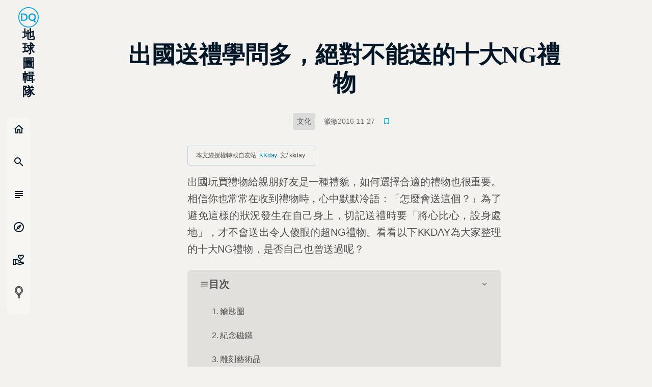

--- FILE ---
content_type: text/html; charset=utf-8
request_url: https://dq.yam.com/post/6907
body_size: 61372
content:
<!doctype html>
<html data-n-head-ssr lang="zh-TW" data-n-head="%7B%22lang%22:%7B%22ssr%22:%22zh-TW%22%7D%7D">
  <head >
    <title>出國送禮學問多，絕對不能送的十大NG禮物 | DQ 地球圖輯隊</title><meta data-n-head="ssr" charset="utf-8"><meta data-n-head="ssr" name="viewport" content="width=device-width, initial-scale=1"><meta data-n-head="ssr" name="full-screen" content="yes"><meta data-n-head="ssr" name="x5-page-mode" content="app"><meta data-n-head="ssr" name="format-detection" content="telephone=no, email=no"><meta data-n-head="ssr" name="referrer" content="no-referrer-when-downgrade"><meta data-n-head="ssr" name="msapplication-tap-highligh" content="no"><meta data-n-head="ssr" name="mobile-web-app-capable" content="yes"><meta data-n-head="ssr" name="application-name" content="DQ 地球圖輯隊"><meta data-n-head="ssr" name="apple-mobile-web-app-capable" content="yes"><meta data-n-head="ssr" name="apple-mobile-web-app-status-bar-style" content="black"><meta data-n-head="ssr" name="apple-mobile-web-app-title" content="DQ 地球圖輯隊"><meta data-n-head="ssr" name="msapplication-TileColor" content="#00A2E4"><meta data-n-head="ssr" name="theme-color" content="#00A2E4"><meta data-n-head="ssr" property="og:locale" content="zh_TW"><meta data-n-head="ssr" data-hid="author" name="author" content="徽徽"><meta data-n-head="ssr" data-hid="pubdate" name="pubdate" content="2016-11-27T16:00:00"><meta data-n-head="ssr" data-hid="lastmod" name="lastmod" content="2021-03-05T18:42:22"><meta data-n-head="ssr" data-hid="description" name="description" content="------出國玩買禮物給親朋好友是一種禮貌，如何選擇合適的禮物也很重要。相信你也常常在收到禮物時，心中默默冷語：「怎麼會送這個？」為了避免這樣的狀況發生在自己身上，切記送禮時要「將心比心，設身處地」，才不會送出令人傻眼的超NG禮物。看看以下KKDAY為大家整理的十大NG禮物，是否自己也曾送過呢？
"><meta data-n-head="ssr" data-hid="keywords" name="keywords" content="kkday,紀念品,旅行,禮物,轉載"><meta data-n-head="ssr" data-hid="news_keywords" name="news_keywords" content="kkday,紀念品,旅行,禮物,轉載"><meta data-n-head="ssr" data-hid="robots" name="robots" content="max-image-preview:large"><meta data-n-head="ssr" data-hid="article:publisher" property="article:publisher" content="https://www.facebook.com/yamworld"><meta data-n-head="ssr" data-hid="article:published_time" name="article:published_time" content="2016-11-27T16:00"><meta data-n-head="ssr" data-hid="article:modified_time" name="article:modified_time" content="2021-03-05T18:42"><meta data-n-head="ssr" data-hid="article:section" property="article:section" content="文化"><meta data-n-head="ssr" data-hid="fb:app_id" property="fb:app_id" content="351036068304924"><meta data-n-head="ssr" data-hid="fb:pages" property="fb:pages" content="353210271423816"><meta data-n-head="ssr" data-hid="og:site_name" property="og:site_name" content="DQ 地球圖輯隊"><meta data-n-head="ssr" data-hid="og:title" property="og:title" content="出國送禮學問多，絕對不能送的十大NG禮物 | DQ 地球圖輯隊"><meta data-n-head="ssr" data-hid="og:type" property="og:type" content="article"><meta data-n-head="ssr" data-hid="og:url" property="og:url" content="https://dq.yam.com/post/6907"><meta data-n-head="ssr" data-hid="og:image" property="og:image" content="https://imagedelivery.net/UYQOTZcPn8gGeaNtnHVGeg/2516b576-d9c4-4aa1-a3e8-55f43b658c00/w=1200,quality=90,metadata=keep"><meta data-n-head="ssr" data-hid="og:image:secure_url" property="og:image:secure_url" content="https://imagedelivery.net/UYQOTZcPn8gGeaNtnHVGeg/2516b576-d9c4-4aa1-a3e8-55f43b658c00/w=1200,quality=90,metadata=keep"><meta data-n-head="ssr" data-hid="og:description" property="og:description" content="出國玩買禮物給親朋好友是一種禮貌，如何選擇合適的禮物也很重要。相信你也常常在收到禮物時，心中默默冷語：「怎麼會送這個？」為了避免這樣的狀況發生在自己身上，切記送禮時要「將心比心，設身處地」，才不會送出令人傻眼的超NG禮物。看看以下KKDAY為大家整理的十大NG禮物，是否自己也曾送過呢？
"><meta data-n-head="ssr" data-hid="twitter:card" property="twitter:card" content="summary_large_image"><meta data-n-head="ssr" data-hid="twitter:site" property="twitter:site" content="@DQ_yam"><meta data-n-head="ssr" data-hid="twitter:creator" property="twitter:creator" content="@DQ_yam"><meta data-n-head="ssr" data-hid="twitter:title" property="twitter:title" content="出國送禮學問多，絕對不能送的十大NG禮物 | DQ 地球圖輯隊"><meta data-n-head="ssr" data-hid="twitter:description" property="twitter:description" content="出國玩買禮物給親朋好友是一種禮貌，如何選擇合適的禮物也很重要。相信你也常常在收到禮物時，心中默默冷語：「怎麼會送這個？」為了避免這樣的狀況發生在自己身上，切記送禮時要「將心比心，設身處地」，才不會送出令人傻眼的超NG禮物。看看以下KKDAY為大家整理的十大NG禮物，是否自己也曾送過呢？
"><meta data-n-head="ssr" data-hid="twitter:image" property="twitter:image" content="https://imagedelivery.net/UYQOTZcPn8gGeaNtnHVGeg/2516b576-d9c4-4aa1-a3e8-55f43b658c00/w=1200,quality=90,metadata=keep"><link data-n-head="ssr" rel="icon" type="image/x-icon" href="/favicon.ico?v=2"><link data-n-head="ssr" data-hid="canonical" rel="canonical" href="https://dq.yam.com/post/6907"><link data-n-head="ssr" rel="preload" as="image" href="https://imagedelivery.net/UYQOTZcPn8gGeaNtnHVGeg/2516b576-d9c4-4aa1-a3e8-55f43b658c00/w=768,quality=90,metadata=keep"><link data-n-head="ssr" rel="preload" as="image" href="https://imagedelivery.net/UYQOTZcPn8gGeaNtnHVGeg/1da63f6c-ed8e-40a5-e8f4-861c0301fe00/w=768,quality=90,metadata=keep"><link data-n-head="ssr" rel="preload" as="image" href="https://imagedelivery.net/UYQOTZcPn8gGeaNtnHVGeg/eca52c82-56e6-4452-7ace-0d2a4349d500/w=768,quality=90,metadata=keep"><link data-n-head="ssr" rel="preload" as="image" href="https://imagedelivery.net/UYQOTZcPn8gGeaNtnHVGeg/52656c1b-b2c3-4457-4f98-67498c449900/w=768,quality=90,metadata=keep"><link data-n-head="ssr" rel="preload" as="image" href="https://imagedelivery.net/UYQOTZcPn8gGeaNtnHVGeg/e7d7b784-b8d0-4518-4cff-6d0ab2c0c000/w=768,quality=90,metadata=keep"><link data-n-head="ssr" rel="preload" as="image" href="https://imagedelivery.net/UYQOTZcPn8gGeaNtnHVGeg/cc4f77cf-caf4-4ed1-5b91-7599e32b0d00/w=768,quality=90,metadata=keep"><link data-n-head="ssr" rel="preload" as="image" href="https://imagedelivery.net/UYQOTZcPn8gGeaNtnHVGeg/ad92a7b6-7020-4585-d311-a66120b36f00/w=768,quality=90,metadata=keep"><link data-n-head="ssr" rel="preload" as="image" href="https://imagedelivery.net/UYQOTZcPn8gGeaNtnHVGeg/e49cdb30-b7d1-4270-7ed7-729b9259ee00/w=768,quality=90,metadata=keep"><link data-n-head="ssr" rel="preload" as="image" href="https://imagedelivery.net/UYQOTZcPn8gGeaNtnHVGeg/802f0df3-1518-4b56-6f7e-8d48c5582700/w=768,quality=90,metadata=keep"><link data-n-head="ssr" rel="preload" as="image" href="https://imagedelivery.net/UYQOTZcPn8gGeaNtnHVGeg/22e4bc67-1365-4866-73ba-3721eb0e8d00/w=768,quality=90,metadata=keep"><link data-n-head="ssr" rel="preload" as="image" href="https://imagedelivery.net/UYQOTZcPn8gGeaNtnHVGeg/c93e627b-8202-4017-e010-9168f5413600/w=768,quality=90,metadata=keep"><script data-n-head="ssr" data-hid="gtm-script">if(!window._gtm_init){window._gtm_init=1;(function(w,n,d,m,e,p){w[d]=(w[d]==1||n[d]=='yes'||n[d]==1||n[m]==1||(w[e]&&w[e][p]&&w[e][p]()))?1:0})(window,navigator,'doNotTrack','msDoNotTrack','external','msTrackingProtectionEnabled');(function(w,d,s,l,x,y){w[x]={};w._gtm_inject=function(i){if(w.doNotTrack||w[x][i])return;w[x][i]=1;w[l]=w[l]||[];w[l].push({'gtm.start':new Date().getTime(),event:'gtm.js'});var f=d.getElementsByTagName(s)[0],j=d.createElement(s);j.async=true;j.src='https://www.googletagmanager.com/gtm.js?id='+i;f.parentNode.insertBefore(j,f);};w[y]('GTM-N2BQ46C')})(window,document,'script','dataLayer','_gtm_ids','_gtm_inject')}</script><script data-n-head="ssr" src="https://www.googletagmanager.com/gtag/js?id=G-S0ESQN8TLK" async></script><script data-n-head="ssr" type="application/ld+json">{"@context":"https://schema.org","@type":"BreadcrumbList","itemListElement":[{"@type":"ListItem","name":"首頁 | DQ 地球圖輯隊","position":"1","item":"https://dq.yam.com/"},{"@type":"ListItem","name":"文章列表","position":"2","item":"https://dq.yam.com/list/1"},{"@type":"ListItem","name":"出國送禮學問多，絕對不能送的十大NG禮物","position":"3"}]}</script><script data-n-head="ssr" type="application/ld+json">{"@context":"https://schema.org","@type":"ItemList","itemListElement":[{"@type":"ListItem","position":1,"name":"1. 鑰匙圈","url":"https://dq.yam.com/post/6907#v1_dq_doc_69071"},{"@type":"ListItem","position":2,"name":"2. 紀念磁鐵","url":"https://dq.yam.com/post/6907#v1_dq_doc_69072"},{"@type":"ListItem","position":3,"name":"3. 雕刻藝術品","url":"https://dq.yam.com/post/6907#v1_dq_doc_69073"},{"@type":"ListItem","position":4,"name":"4. 傳統服飾","url":"https://dq.yam.com/post/6907#v1_dq_doc_69074"},{"@type":"ListItem","position":5,"name":"5. 當地特色紀念 T-Shirt","url":"https://dq.yam.com/post/6907#v1_dq_doc_69075"},{"@type":"ListItem","position":6,"name":"6. 貝殼和沙子","url":"https://dq.yam.com/post/6907#v1_dq_doc_69076"},{"@type":"ListItem","position":7,"name":"7. 免稅店商品","url":"https://dq.yam.com/post/6907#v1_dq_doc_69077"},{"@type":"ListItem","position":8,"name":"8. 馬克杯","url":"https://dq.yam.com/post/6907#v1_dq_doc_69078"},{"@type":"ListItem","position":9,"name":"9. 絨毛娃娃","url":"https://dq.yam.com/post/6907#v1_dq_doc_69079"},{"@type":"ListItem","position":10,"name":"10. 空白明信片","url":"https://dq.yam.com/post/6907#v1_dq_doc_690710"}]}</script><link rel="preload" href="/_nuxt/a8b01b4.modern.js" as="script"><link rel="preload" href="/_nuxt/cae8ef8.modern.js" as="script"><link rel="preload" href="/_nuxt/0f50d56.modern.js" as="script"><link rel="preload" href="/_nuxt/bcf2cd8.modern.js" as="script"><link rel="preload" href="/_nuxt/04d6abd.modern.js" as="script"><link rel="preload" href="/_nuxt/112b85f.modern.js" as="script"><link rel="preload" href="/_nuxt/937482f.modern.js" as="script"><link rel="preload" href="/_nuxt/8bdc43f.modern.js" as="script"><link rel="preload" href="/_nuxt/6b3b8bd.modern.js" as="script"><link rel="preload" href="/_nuxt/85dbba3.modern.js" as="script"><style data-vue-ssr-id="8c3d1ff2:0 7e56e4e3:0 236b938c:0 520d01b3:0 11cfb6fa:0 6757e79c:0 3738afa2:0 26e1e3b9:0 0cacfd73:0 709cc2f0:0">/*!
 * animate.css -http://daneden.me/animate
 * Version - 3.5.2
 * Licensed under the MIT license - http://opensource.org/licenses/MIT
 *
 * Copyright (c) 2017 Daniel Eden
 */@-webkit-keyframes bounce{0%,20%,53%,80%,to{-webkit-animation-timing-function:cubic-bezier(.215,.61,.355,1);animation-timing-function:cubic-bezier(.215,.61,.355,1);transform:translateZ(0)}40%,43%{-webkit-animation-timing-function:cubic-bezier(.755,.05,.855,.06);animation-timing-function:cubic-bezier(.755,.05,.855,.06);transform:translate3d(0,-30px,0)}70%{-webkit-animation-timing-function:cubic-bezier(.755,.05,.855,.06);animation-timing-function:cubic-bezier(.755,.05,.855,.06);transform:translate3d(0,-15px,0)}90%{transform:translate3d(0,-4px,0)}}@-webkit-keyframes flash{0%,50%,to{opacity:1}25%,75%{opacity:0}}@-webkit-keyframes pulse{0%{transform:scaleX(1)}50%{transform:scale3d(1.05,1.05,1.05)}to{transform:scaleX(1)}}@-webkit-keyframes rubberBand{0%{transform:scaleX(1)}30%{transform:scale3d(1.25,.75,1)}40%{transform:scale3d(.75,1.25,1)}50%{transform:scale3d(1.15,.85,1)}65%{transform:scale3d(.95,1.05,1)}75%{transform:scale3d(1.05,.95,1)}to{transform:scaleX(1)}}@-webkit-keyframes shake{0%,to{transform:translateZ(0)}10%,30%,50%,70%,90%{transform:translate3d(-10px,0,0)}20%,40%,60%,80%{transform:translate3d(10px,0,0)}}@-webkit-keyframes headShake{0%{transform:translateX(0)}6.5%{transform:translateX(-6px) rotateY(-9deg)}18.5%{transform:translateX(5px) rotateY(7deg)}31.5%{transform:translateX(-3px) rotateY(-5deg)}43.5%{transform:translateX(2px) rotateY(3deg)}50%{transform:translateX(0)}}@-webkit-keyframes swing{20%{transform:rotate(15deg)}40%{transform:rotate(-10deg)}60%{transform:rotate(5deg)}80%{transform:rotate(-5deg)}to{transform:rotate(0deg)}}@-webkit-keyframes tada{0%{transform:scaleX(1)}10%,20%{transform:scale3d(.9,.9,.9) rotate(-3deg)}30%,50%,70%,90%{transform:scale3d(1.1,1.1,1.1) rotate(3deg)}40%,60%,80%{transform:scale3d(1.1,1.1,1.1) rotate(-3deg)}to{transform:scaleX(1)}}@-webkit-keyframes wobble{0%{transform:none}15%{transform:translate3d(-25%,0,0) rotate(-5deg)}30%{transform:translate3d(20%,0,0) rotate(3deg)}45%{transform:translate3d(-15%,0,0) rotate(-3deg)}60%{transform:translate3d(10%,0,0) rotate(2deg)}75%{transform:translate3d(-5%,0,0) rotate(-1deg)}to{transform:none}}@-webkit-keyframes jello{0%,11.1%,to{transform:none}22.2%{transform:skewX(-12.5deg) skewY(-12.5deg)}33.3%{transform:skewX(6.25deg) skewY(6.25deg)}44.4%{transform:skewX(-3.125deg) skewY(-3.125deg)}55.5%{transform:skewX(1.5625deg) skewY(1.5625deg)}66.6%{transform:skewX(-.78125deg) skewY(-.78125deg)}77.7%{transform:skewX(.39062deg) skewY(.39062deg)}88.8%{transform:skewX(-.19531deg) skewY(-.19531deg)}}@-webkit-keyframes bounceIn{0%,20%,40%,60%,80%,to{-webkit-animation-timing-function:cubic-bezier(.215,.61,.355,1);animation-timing-function:cubic-bezier(.215,.61,.355,1)}0%{opacity:0;transform:scale3d(.3,.3,.3)}20%{transform:scale3d(1.1,1.1,1.1)}40%{transform:scale3d(.9,.9,.9)}60%{opacity:1;transform:scale3d(1.03,1.03,1.03)}80%{transform:scale3d(.97,.97,.97)}to{opacity:1;transform:scaleX(1)}}@-webkit-keyframes bounceInDown{0%,60%,75%,90%,to{-webkit-animation-timing-function:cubic-bezier(.215,.61,.355,1);animation-timing-function:cubic-bezier(.215,.61,.355,1)}0%{opacity:0;transform:translate3d(0,-3000px,0)}60%{opacity:1;transform:translate3d(0,25px,0)}75%{transform:translate3d(0,-10px,0)}90%{transform:translate3d(0,5px,0)}to{transform:none}}@-webkit-keyframes bounceInLeft{0%,60%,75%,90%,to{-webkit-animation-timing-function:cubic-bezier(.215,.61,.355,1);animation-timing-function:cubic-bezier(.215,.61,.355,1)}0%{opacity:0;transform:translate3d(-3000px,0,0)}60%{opacity:1;transform:translate3d(25px,0,0)}75%{transform:translate3d(-10px,0,0)}90%{transform:translate3d(5px,0,0)}to{transform:none}}@-webkit-keyframes bounceInRight{0%,60%,75%,90%,to{-webkit-animation-timing-function:cubic-bezier(.215,.61,.355,1);animation-timing-function:cubic-bezier(.215,.61,.355,1)}0%{opacity:0;transform:translate3d(3000px,0,0)}60%{opacity:1;transform:translate3d(-25px,0,0)}75%{transform:translate3d(10px,0,0)}90%{transform:translate3d(-5px,0,0)}to{transform:none}}@-webkit-keyframes bounceInUp{0%,60%,75%,90%,to{-webkit-animation-timing-function:cubic-bezier(.215,.61,.355,1);animation-timing-function:cubic-bezier(.215,.61,.355,1)}0%{opacity:0;transform:translate3d(0,3000px,0)}60%{opacity:1;transform:translate3d(0,-20px,0)}75%{transform:translate3d(0,10px,0)}90%{transform:translate3d(0,-5px,0)}to{transform:translateZ(0)}}@-webkit-keyframes bounceOut{20%{transform:scale3d(.9,.9,.9)}50%,55%{opacity:1;transform:scale3d(1.1,1.1,1.1)}to{opacity:0;transform:scale3d(.3,.3,.3)}}@-webkit-keyframes bounceOutDown{20%{transform:translate3d(0,10px,0)}40%,45%{opacity:1;transform:translate3d(0,-20px,0)}to{opacity:0;transform:translate3d(0,2000px,0)}}@-webkit-keyframes bounceOutLeft{20%{opacity:1;transform:translate3d(20px,0,0)}to{opacity:0;transform:translate3d(-2000px,0,0)}}@-webkit-keyframes bounceOutRight{20%{opacity:1;transform:translate3d(-20px,0,0)}to{opacity:0;transform:translate3d(2000px,0,0)}}@-webkit-keyframes bounceOutUp{20%{transform:translate3d(0,-10px,0)}40%,45%{opacity:1;transform:translate3d(0,20px,0)}to{opacity:0;transform:translate3d(0,-2000px,0)}}@-webkit-keyframes fadeIn{0%{opacity:0}to{opacity:1}}@-webkit-keyframes fadeInDown{0%{opacity:0;transform:translate3d(0,-100%,0)}to{opacity:1;transform:none}}@-webkit-keyframes fadeInDownBig{0%{opacity:0;transform:translate3d(0,-2000px,0)}to{opacity:1;transform:none}}@-webkit-keyframes fadeInLeft{0%{opacity:0;transform:translate3d(-100%,0,0)}to{opacity:1;transform:none}}@-webkit-keyframes fadeInLeftBig{0%{opacity:0;transform:translate3d(-2000px,0,0)}to{opacity:1;transform:none}}@-webkit-keyframes fadeInRight{0%{opacity:0;transform:translate3d(100%,0,0)}to{opacity:1;transform:none}}@-webkit-keyframes fadeInRightBig{0%{opacity:0;transform:translate3d(2000px,0,0)}to{opacity:1;transform:none}}@-webkit-keyframes fadeInUp{0%{opacity:0;transform:translate3d(0,100%,0)}to{opacity:1;transform:none}}@-webkit-keyframes fadeInUpBig{0%{opacity:0;transform:translate3d(0,2000px,0)}to{opacity:1;transform:none}}@-webkit-keyframes fadeOut{0%{opacity:1}to{opacity:0}}@-webkit-keyframes fadeOutDown{0%{opacity:1}to{opacity:0;transform:translate3d(0,100%,0)}}@-webkit-keyframes fadeOutDownBig{0%{opacity:1}to{opacity:0;transform:translate3d(0,2000px,0)}}@-webkit-keyframes fadeOutLeft{0%{opacity:1}to{opacity:0;transform:translate3d(-100%,0,0)}}@-webkit-keyframes fadeOutLeftBig{0%{opacity:1}to{opacity:0;transform:translate3d(-2000px,0,0)}}@-webkit-keyframes fadeOutRight{0%{opacity:1}to{opacity:0;transform:translate3d(100%,0,0)}}@-webkit-keyframes fadeOutRightBig{0%{opacity:1}to{opacity:0;transform:translate3d(2000px,0,0)}}@-webkit-keyframes fadeOutUp{0%{opacity:1}to{opacity:0;transform:translate3d(0,-100%,0)}}@-webkit-keyframes fadeOutUpBig{0%{opacity:1}to{opacity:0;transform:translate3d(0,-2000px,0)}}@-webkit-keyframes flip{0%{transform:perspective(400px) rotateY(-1turn);-webkit-animation-timing-function:ease-out;animation-timing-function:ease-out}40%{transform:perspective(400px) translateZ(150px) rotateY(-190deg);-webkit-animation-timing-function:ease-out;animation-timing-function:ease-out}50%{transform:perspective(400px) translateZ(150px) rotateY(-170deg);-webkit-animation-timing-function:ease-in;animation-timing-function:ease-in}80%{transform:perspective(400px) scale3d(.95,.95,.95);-webkit-animation-timing-function:ease-in;animation-timing-function:ease-in}to{transform:perspective(400px);-webkit-animation-timing-function:ease-in;animation-timing-function:ease-in}}@-webkit-keyframes flipInX{0%{transform:perspective(400px) rotateX(90deg);-webkit-animation-timing-function:ease-in;animation-timing-function:ease-in;opacity:0}40%{transform:perspective(400px) rotateX(-20deg);-webkit-animation-timing-function:ease-in;animation-timing-function:ease-in}60%{transform:perspective(400px) rotateX(10deg);opacity:1}80%{transform:perspective(400px) rotateX(-5deg)}to{transform:perspective(400px)}}@-webkit-keyframes flipInY{0%{transform:perspective(400px) rotateY(90deg);-webkit-animation-timing-function:ease-in;animation-timing-function:ease-in;opacity:0}40%{transform:perspective(400px) rotateY(-20deg);-webkit-animation-timing-function:ease-in;animation-timing-function:ease-in}60%{transform:perspective(400px) rotateY(10deg);opacity:1}80%{transform:perspective(400px) rotateY(-5deg)}to{transform:perspective(400px)}}@-webkit-keyframes flipOutX{0%{transform:perspective(400px)}30%{transform:perspective(400px) rotateX(-20deg);opacity:1}to{transform:perspective(400px) rotateX(90deg);opacity:0}}@-webkit-keyframes flipOutY{0%{transform:perspective(400px)}30%{transform:perspective(400px) rotateY(-15deg);opacity:1}to{transform:perspective(400px) rotateY(90deg);opacity:0}}@-webkit-keyframes lightSpeedIn{0%{transform:translate3d(100%,0,0) skewX(-30deg);opacity:0}60%{transform:skewX(20deg);opacity:1}80%{transform:skewX(-5deg);opacity:1}to{transform:none;opacity:1}}@-webkit-keyframes lightSpeedOut{0%{opacity:1}to{transform:translate3d(100%,0,0) skewX(30deg);opacity:0}}@-webkit-keyframes rotateIn{0%{transform-origin:center;transform:rotate(-200deg);opacity:0}to{transform-origin:center;transform:none;opacity:1}}@-webkit-keyframes rotateInDownLeft{0%{transform-origin:left bottom;transform:rotate(-45deg);opacity:0}to{transform-origin:left bottom;transform:none;opacity:1}}@-webkit-keyframes rotateInDownRight{0%{transform-origin:right bottom;transform:rotate(45deg);opacity:0}to{transform-origin:right bottom;transform:none;opacity:1}}@-webkit-keyframes rotateInUpLeft{0%{transform-origin:left bottom;transform:rotate(45deg);opacity:0}to{transform-origin:left bottom;transform:none;opacity:1}}@-webkit-keyframes rotateInUpRight{0%{transform-origin:right bottom;transform:rotate(-90deg);opacity:0}to{transform-origin:right bottom;transform:none;opacity:1}}@-webkit-keyframes rotateOut{0%{transform-origin:center;opacity:1}to{transform-origin:center;transform:rotate(200deg);opacity:0}}@-webkit-keyframes rotateOutDownLeft{0%{transform-origin:left bottom;opacity:1}to{transform-origin:left bottom;transform:rotate(45deg);opacity:0}}@-webkit-keyframes rotateOutDownRight{0%{transform-origin:right bottom;opacity:1}to{transform-origin:right bottom;transform:rotate(-45deg);opacity:0}}@-webkit-keyframes rotateOutUpLeft{0%{transform-origin:left bottom;opacity:1}to{transform-origin:left bottom;transform:rotate(-45deg);opacity:0}}@-webkit-keyframes rotateOutUpRight{0%{transform-origin:right bottom;opacity:1}to{transform-origin:right bottom;transform:rotate(90deg);opacity:0}}@-webkit-keyframes hinge{0%{transform-origin:top left;-webkit-animation-timing-function:ease-in-out;animation-timing-function:ease-in-out}20%,60%{transform:rotate(80deg);transform-origin:top left;-webkit-animation-timing-function:ease-in-out;animation-timing-function:ease-in-out}40%,80%{transform:rotate(60deg);transform-origin:top left;-webkit-animation-timing-function:ease-in-out;animation-timing-function:ease-in-out;opacity:1}to{transform:translate3d(0,700px,0);opacity:0}}@-webkit-keyframes jackInTheBox{0%{opacity:0;transform:scale(.1) rotate(30deg);transform-origin:center bottom}50%{transform:rotate(-10deg)}70%{transform:rotate(3deg)}to{opacity:1;transform:scale(1)}}@-webkit-keyframes rollIn{0%{opacity:0;transform:translate3d(-100%,0,0) rotate(-120deg)}to{opacity:1;transform:none}}@-webkit-keyframes rollOut{0%{opacity:1}to{opacity:0;transform:translate3d(100%,0,0) rotate(120deg)}}@-webkit-keyframes zoomIn{0%{opacity:0;transform:scale3d(.3,.3,.3)}50%{opacity:1}}@-webkit-keyframes zoomInDown{0%{opacity:0;transform:scale3d(.1,.1,.1) translate3d(0,-1000px,0);-webkit-animation-timing-function:cubic-bezier(.55,.055,.675,.19);animation-timing-function:cubic-bezier(.55,.055,.675,.19)}60%{opacity:1;transform:scale3d(.475,.475,.475) translate3d(0,60px,0);-webkit-animation-timing-function:cubic-bezier(.175,.885,.32,1);animation-timing-function:cubic-bezier(.175,.885,.32,1)}}@-webkit-keyframes zoomInLeft{0%{opacity:0;transform:scale3d(.1,.1,.1) translate3d(-1000px,0,0);-webkit-animation-timing-function:cubic-bezier(.55,.055,.675,.19);animation-timing-function:cubic-bezier(.55,.055,.675,.19)}60%{opacity:1;transform:scale3d(.475,.475,.475) translate3d(10px,0,0);-webkit-animation-timing-function:cubic-bezier(.175,.885,.32,1);animation-timing-function:cubic-bezier(.175,.885,.32,1)}}@-webkit-keyframes zoomInRight{0%{opacity:0;transform:scale3d(.1,.1,.1) translate3d(1000px,0,0);-webkit-animation-timing-function:cubic-bezier(.55,.055,.675,.19);animation-timing-function:cubic-bezier(.55,.055,.675,.19)}60%{opacity:1;transform:scale3d(.475,.475,.475) translate3d(-10px,0,0);-webkit-animation-timing-function:cubic-bezier(.175,.885,.32,1);animation-timing-function:cubic-bezier(.175,.885,.32,1)}}@-webkit-keyframes zoomInUp{0%{opacity:0;transform:scale3d(.1,.1,.1) translate3d(0,1000px,0);-webkit-animation-timing-function:cubic-bezier(.55,.055,.675,.19);animation-timing-function:cubic-bezier(.55,.055,.675,.19)}60%{opacity:1;transform:scale3d(.475,.475,.475) translate3d(0,-60px,0);-webkit-animation-timing-function:cubic-bezier(.175,.885,.32,1);animation-timing-function:cubic-bezier(.175,.885,.32,1)}}@-webkit-keyframes zoomOut{0%{opacity:1}50%{opacity:0;transform:scale3d(.3,.3,.3)}to{opacity:0}}@-webkit-keyframes zoomOutDown{40%{opacity:1;transform:scale3d(.475,.475,.475) translate3d(0,-60px,0);-webkit-animation-timing-function:cubic-bezier(.55,.055,.675,.19);animation-timing-function:cubic-bezier(.55,.055,.675,.19)}to{opacity:0;transform:scale3d(.1,.1,.1) translate3d(0,2000px,0);transform-origin:center bottom;-webkit-animation-timing-function:cubic-bezier(.175,.885,.32,1);animation-timing-function:cubic-bezier(.175,.885,.32,1)}}@-webkit-keyframes zoomOutLeft{40%{opacity:1;transform:scale3d(.475,.475,.475) translate3d(42px,0,0)}to{opacity:0;transform:scale(.1) translate3d(-2000px,0,0);transform-origin:left center}}@-webkit-keyframes zoomOutRight{40%{opacity:1;transform:scale3d(.475,.475,.475) translate3d(-42px,0,0)}to{opacity:0;transform:scale(.1) translate3d(2000px,0,0);transform-origin:right center}}@-webkit-keyframes zoomOutUp{40%{opacity:1;transform:scale3d(.475,.475,.475) translate3d(0,60px,0);-webkit-animation-timing-function:cubic-bezier(.55,.055,.675,.19);animation-timing-function:cubic-bezier(.55,.055,.675,.19)}to{opacity:0;transform:scale3d(.1,.1,.1) translate3d(0,-2000px,0);transform-origin:center bottom;-webkit-animation-timing-function:cubic-bezier(.175,.885,.32,1);animation-timing-function:cubic-bezier(.175,.885,.32,1)}}@-webkit-keyframes slideInDown{0%{transform:translate3d(0,-100%,0);visibility:visible}to{transform:translateZ(0)}}@-webkit-keyframes slideInLeft{0%{transform:translate3d(-100%,0,0);visibility:visible}to{transform:translateZ(0)}}@-webkit-keyframes slideInRight{0%{transform:translate3d(100%,0,0);visibility:visible}to{transform:translateZ(0)}}@-webkit-keyframes slideInUp{0%{transform:translate3d(0,100%,0);visibility:visible}to{transform:translateZ(0)}}@-webkit-keyframes slideOutDown{0%{transform:translateZ(0)}to{visibility:hidden;transform:translate3d(0,100%,0)}}@-webkit-keyframes slideOutLeft{0%{transform:translateZ(0)}to{visibility:hidden;transform:translate3d(-100%,0,0)}}@-webkit-keyframes slideOutRight{0%{transform:translateZ(0)}to{visibility:hidden;transform:translate3d(100%,0,0)}}@-webkit-keyframes slideOutUp{0%{transform:translateZ(0)}to{visibility:hidden;transform:translate3d(0,-100%,0)}}@-webkit-keyframes fadeInOutUp{0%{opacity:0;transform:translate3d(0,100%,0)}20%{opacity:1;transform:translateZ(0)}99%{opacity:0;transform:translate3d(0,-300%,0)}to{opacity:0;transform:translate3d(0,100%,0)}}@-webkit-keyframes float{0%{transform:translatey(0)}50%{transform:translatey(-24px)}to{transform:translatey(0)}}@-webkit-keyframes spin{0%{transform:rotate(0deg)}to{transform:rotate(1turn)}}@-webkit-keyframes highlight{0%{left:0;width:0;opacity:0}33%{width:11%;opacity:.6}66%{width:66%;opacity:1}99%{width:100%;opacity:.6}to{left:0;width:0;opacity:0}}/*!
––––––––––––––––––––––––––––––––––––––––––––––––––
[mg-moon]
* Name: mg-moon,
* version:  v3.0.0,
* Author: asamoon,
* Date:   2017-02-09 14:46:23,
* Last Modified time: 2021-03-26 21:59:59,
milligram[v1.4.1]: https://github.com/milligram/milligram
ress.css[v3.0.1]: https://github.com/filipelinhares/ress
modern-css-reset[v1.4.0]: https://github.com/hankchizljaw/modern-css-reset
––––––––––––––––––––––––––––––––––––––––––––––––––
*//*!
––––––––––––––––––––––––––––––––––––––––––––––––––
[css reset]
* Name: mg-moon,
* version:  v3.0.0,
* Author: asamoon,
* Last Modified time: 2021-03-26 22:52:00,
ress.css[v3.0.1]: https://github.com/filipelinhares/ress
modern-css-reset[v1.4.0]: https://github.com/hankchizljaw/modern-css-reset
–––––––––––––––––––––––––––––––––––––––––––––––––– */*,:after,:before{background-repeat:no-repeat;box-sizing:inherit;margin:0}button,input,select,textarea{background-color:transparent;border-style:none}select{-moz-appearance:none;-webkit-appearance:none}select::-ms-expand{display:none}select::-ms-value{color:currentColor}sub,sup{font-size:75%;line-height:0;position:relative;vertical-align:baseline}sub{bottom:-.25em}sup{top:-.5em}@-ms-viewport{width:device-width;zoom:1}@-o-viewport{width:device-width;zoom:1}@viewport{width:device-width;zoom:1}a,button,input,label,select,summary,textarea{touch-action:manipulation}@media screen{[hidden~=screen]{display:inherit}[hidden~=screen]:not(:active):not(:focus):not(:target){position:absolute!important;clip:rect(0 0 0 0)!important}}[aria-busy=true]{cursor:progress}[aria-controls]{cursor:pointer}[aria-disabled]{cursor:default}@media (prefers-reduced-motion:reduce){html[focus-within]{scroll-behavior:auto}html:focus-within{scroll-behavior:auto}*,:after,:before{-webkit-animation-duration:.01ms!important;animation-duration:.01ms!important;-webkit-animation-iteration-count:1!important;animation-iteration-count:1!important;transition-duration:.01ms!important;scroll-behavior:auto!important}}.nomo{--init:#f7f7f7;--wrap-bg:#f3f2ee;--box-bg:#dbdbdb;--input-bg:#dbdfe6;--active-bg:#b6ddf7;--title:#011627;--font:#505050;--sub:#6c6c6d;--input-font:#234664;--label:#334c61;--placehold:#526b80;--line:#b8ccd8;--box-bg-rgb:255,255,255;--sub-rgb:108,108,109;--sub-bg:hsla(0,0%,100%,0.48);--sub-dark:rgba(0,0,0,0.16)}.dark,.nomo{--shadow:17,17,17}.dark{--init:#1d1d1d;--wrap-bg:#35363a;--box-bg:#27292a;--input-bg:#212324;--active-bg:#4b5a66;--title:#fff;--font:#c8ccd3;--sub:#a1a5b6;--input-font:#a0c0da;--label:#97afc4;--placehold:#5b656c;--line:#51555a;--box-bg-rgb:39,41,42;--sub-rgb:141,143,154;--sub-bg:rgba(0,0,0,0.16);--sub-dark:rgba(0,0,0,0.68)}html{box-sizing:border-box;font-size:62.5%}html[focus-within]{scroll-behavior:smooth}html:focus-within{scroll-behavior:smooth}body{background-color:var(--wrap-bg);color:var(--font);min-height:100%;font-family:PingFang SC,Helvetica Neue,HelveticaNeue,Helvetica,Arial,sans-serif;font-size:1.8em;font-weight:400;letter-spacing:-.01em;line-height:1.82;text-shadow:0 0 1px transparent;text-rendering:optimizeLegibility;-webkit-font-smoothing:antialiased;-moz-osx-font-smoothing:grayscale}.logoType{font-family:Lato,sans-serif}.nav{list-style:none;padding:0}.hideText{font:0/0 a;color:transparent;text-shadow:none;background-color:transparent;border:0;position:absolute;pointer-events:none}.title{color:var(--title)}.sub{margin:0;padding:0;color:var(--sub);font-size:1.2rem}.shadow{box-shadow:0 32px 64px rgba(var(--shadow),.16)}.reverse{transform:scaleX(-1)}.overlay{background:var(--init);top:0;left:0;display:flex;justify-content:center;align-items:center;overflow:hidden;opacity:.68;transition:all .35s;transition-delay:.1s}.overlay.isFull{position:fixed;z-index:10;width:100vw;height:100vh}.overlay.isInner{position:absolute;z-index:9;width:100%;height:100%;border-radius:.8rem}.overlay .spin{position:relative;z-index:10}mark{padding:0 .8rem;background:linear-gradient(180deg,transparent 12%,rgba(255,119,97,.12) 0) 50% no-repeat;margin:0 .4rem;background-size:100% 100%;font-weight:700;color:var(--title);transition:background .35s}.nomo mark{background:linear-gradient(180deg,transparent 12%,rgba(255,218,142,.68) 0) 50% no-repeat}@media (max-device-width:480px){body{text-rendering:optimizeSpeed}}::-moz-selection{background-color:#ffda8e;border-radius:.4rem;color:#5b430f;text-shadow:none}::selection{background-color:#ffda8e;border-radius:.4rem;color:#5b430f;text-shadow:none}img{border:0;-ms-interpolation-mode:bicubic;vertical-align:middle}svg:not(:root){overflow:hidden}.old-browser-warning{background-color:var(--init);position:absolute;top:0;left:0;z-index:999;width:100%;height:100%}.old-browser-warning__inner{position:relative;width:95%;height:95%;margin:0 auto;padding:20px;color:var(--font)}.old-browser-warning h2{margin-bottom:.5em;line-height:1em;color:var(--line)}.old-browser-warning__btnBox{margin:1em auto;text-align:center}@media (min-width:40em){.old-browser-warning__inner{font-size:27px}}@media (min-width:48em){.old-browser-warning__inner{width:55%;height:55%;min-width:21em;margin:0 auto}.old-browser-warning__btnBox{text-align:left}}.box{position:relative;background:var(--box-bg);display:flex;flex-flow:column wrap;margin:0 auto 4rem;padding:2.4rem 4rem;border:1px solid var(--line);border-radius:.8rem;min-width:79.2rem;max-width:80rem}.infoCard{display:flex;flex-flow:row wrap;align-items:center;justify-content:flex-start;grid-gap:1.6rem;gap:1.6rem}.infoCard .sub{margin-left:4px}.btn,.btnGroup,.vform__box input[type=radio]:checked+label{position:relative;display:inline-flex;align-items:center;justify-content:center;border-radius:.8rem;outline:none;cursor:pointer;-webkit-user-select:none;-moz-user-select:none;-ms-user-select:none;user-select:none;font-weight:400;text-decoration:none;letter-spacing:.02em;min-height:3.6rem;min-width:4.5rem;color:#fff;font-weight:700;touch-action:manipulation;transition:all .35s;transition-delay:.1s}.btn::-moz-focus-inner,.btnGroup::-moz-focus-inner,.vform__box input[type=radio]:checked+label::-moz-focus-inner{border:0}.btn.btn--o,.vform__box input[type=radio]:checked+label.btn--o{background-color:transparent;border-color:#00a2e4;color:#00a2e4;font-weight:700}.btn.btn--o:hover,.vform__box input[type=radio]:checked+label.btn--o:hover{border-color:#45c9ff;color:var(--font)}.btn.btn--o.btn--full,.vform__box input[type=radio]:checked+label.btn--o.btn--full{background:rgba(0,162,228,.08)}.btn.btn--o.btn--full:hover,.vform__box input[type=radio]:checked+label.btn--o.btn--full:hover{background:rgba(0,162,228,.32);border-color:#45c9ff;color:#45c9ff}.btn.btn--sub,.vform__box input[type=radio]:checked+label.btn--sub{background-color:transparent;border-color:var(--line);color:var(--title)}.btn.btn--none,.vform__box input[type=radio]:checked+label.btn--none{background-color:transparent;border:0;color:#00a2e4}.btn.is--disabled,.btn[disabled],.vform__box input[type=radio]:checked+label.is--disabled,.vform__box input[type=radio]:checked+label[disabled]{cursor:not-allowed;opacity:.6}.btn__content{align-items:center;display:flex;justify-content:center;position:relative;transition:opacity .3s ease;transition-delay:.1s;z-index:1}.btn,.vform__box input[type=radio]:checked+label{padding:.6rem 3.2rem;font-size:1.6rem;line-height:1.6rem}.btn--ss{padding:.2rem 1.2rem;font-size:1.2rem!important;min-height:1.2rem}.btn--sm,.btn--ss{border-radius:.4rem;line-height:1em}.btn--sm{padding:.4rem 1.2rem;font-size:1.4rem!important;min-height:1.4rem}.btn--md{padding:1.4rem 3.6rem;font-size:1.8rem;line-height:1.8rem}.btn--lg{padding:1.6rem 4.8rem;font-size:2.4rem;line-height:2.4rem}.btn--xl{padding:1.6rem 6.4rem;font-size:3.2rem;line-height:3.2rem}.btn--full{width:100%;font-weight:700}.btn--full:not(.btn--o){color:#000}@media (prefers-reduced-motion:no-preference){.btn--full:hover{transition:box-shadow .25s ease;box-shadow:0 0 5px 5px rgba(69,201,255,.32)}}.btn,.btn.curr,.btnGroup .btn.curr,.btnGroup .vform__box input[type=radio]:checked+label.curr,.vform__box .btnGroup input[type=radio]:checked+label.curr,.vform__box input[type=radio]:checked+label,.vform__box input[type=radio]:checked+label.curr{background-color:#00a2e4;border:1px solid #00a2e4;color:#fff}.btn.curr:hover:not(.is--disabled),.btn:hover:not(.is--disabled),.btnGroup .btn.curr:hover:not(.is--disabled),.btnGroup .vform__box input[type=radio]:checked+label.curr:hover:not(.is--disabled),.vform__box .btnGroup input[type=radio]:checked+label.curr:hover:not(.is--disabled),.vform__box input[type=radio]:checked+label.curr:hover:not(.is--disabled),.vform__box input[type=radio]:checked+label:hover:not(.is--disabled){background-color:#45c9ff}.btn.curr[href]:hover,.btn[href]:hover,.btnGroup .btn.curr[href]:hover,.btnGroup .vform__box input[type=radio]:checked+label.curr[href]:hover,.vform__box .btnGroup input[type=radio]:checked+label.curr[href]:hover,.vform__box input[type=radio]:checked+label.curr[href]:hover,.vform__box input[type=radio]:checked+label[href]:hover{color:#fff}.btn.curr,.btnGroup .btn.curr,.btnGroup .vform__box input[type=radio]:checked+label.curr,.vform__box .btnGroup input[type=radio]:checked+label.curr,.vform__box input[type=radio]:checked+label.curr{font-weight:700}.btn.btn--none:hover,.vform__box input[type=radio]:checked+label.btn--none:hover{background-color:var(--active-bg)}.btn.btn--del,.vform__box input[type=radio]:checked+label.btn--del{background:rgba(136,14,20,.32);border-color:#880e14;color:#eb9f9f}.btn.btn--del:hover,.vform__box input[type=radio]:checked+label.btn--del:hover{background:rgba(221,17,68,.68);border-color:#eb9f9f;color:#fff}.btn.btn--logout,.vform__box input[type=radio]:checked+label.btn--logout{background:rgba(235,159,159,.16)!important;border-color:#eb9f9f;color:#eb9f9f}.btn.btn--logout:hover,.vform__box input[type=radio]:checked+label.btn--logout:hover{background:#d14!important;border-color:#d14!important;color:#fff!important}.btnBar{display:flex;justify-content:center;align-items:center;height:6rem}.btnBar--left{justify-content:flex-start}.btnBar--right{justify-content:flex-end}.btnBar--between{justify-content:space-between}.btnBox .btn,.btnBox .vform__box input[type=radio]:checked+label,.vform__box .btnBox input[type=radio]:checked+label{margin:0 .5rem}.btnGroup{background-color:var(--box-bg);padding:0;border:1px solid var(--line);border-radius:.8rem}.btnGroup .btn,.btnGroup .btn:hover:not(.is--disabled),.btnGroup .vform__box input[type=radio]:checked+label,.btnGroup .vform__box input[type=radio]:checked+label:hover:not(.is--disabled),.vform__box .btnGroup input[type=radio]:checked+label,.vform__box .btnGroup input[type=radio]:checked+label:hover:not(.is--disabled){background-color:transparent}.btnGroup .btn,.btnGroup .vform__box input[type=radio]:checked+label,.vform__box .btnGroup input[type=radio]:checked+label{background-color:transparent;padding:0 1.6rem;border:0;border-right:1px solid var(--line);border-radius:0;color:var(--font);cursor:pointer;transition:all .35s;transition-delay:.1s}.btnGroup .btn:hover,.btnGroup .vform__box input[type=radio]:checked+label:hover,.vform__box .btnGroup input[type=radio]:checked+label:hover{background-color:var(--active-bg);color:var(--title)}.btnGroup .btn--add{color:#8af9d9}.btnGroup .btn--add:hover{color:#1dfcbd}.btnGroup .btn--del{color:#eb9f9f}.btnGroup .btn--del:hover{color:#d14}.btnGroup .btn.curr,.btnGroup .vform__box input[type=radio]:checked+label.curr,.vform__box .btnGroup input[type=radio]:checked+label.curr{border:0;box-shadow:0 0 0 1px #45c9ff}.btnGroup .btn:first-child,.btnGroup .vform__box input[type=radio]:checked+label:first-child,.vform__box .btnGroup input[type=radio]:checked+label:first-child{border-radius:.4rem 0 0 .4rem}.btnGroup .btn:last-child,.btnGroup .vform__box input[type=radio]:checked+label:last-child,.vform__box .btnGroup input[type=radio]:checked+label:last-child{border-right:0;border-radius:0 .4rem .4rem 0}.btnGroup .selectBox,.btnGroup input[type=search]{border-radius:.4rem}.editor .ProseMirror,.inputBox,.selectBox,input[type=email],input[type=file],input[type=number],input[type=password],input[type=search],input[type=tel],input[type=text],input[type=url],textarea{position:relative;z-index:1;display:inline-block;-webkit-appearance:none;background-color:var(--input-bg);padding:1.6rem 2.4rem;outline:none;border:1px solid transparent;border-radius:.8rem;box-shadow:none;font-size:18px;color:var(--input-font);min-height:4.5rem;max-width:100%;transition:all .25s ease;transition-delay:.1s}.editor .ProseMirror.focus,.editor .ProseMirror:focus,.editor .ProseMirror:focus.notEmpty,.inputBox.focus,.inputBox:focus,.inputBox:focus.notEmpty,.selectBox.focus,.selectBox:focus,.selectBox:focus.notEmpty,input[type=email].focus,input[type=email]:focus,input[type=email]:focus.notEmpty,input[type=file].focus,input[type=file]:focus,input[type=file]:focus.notEmpty,input[type=number].focus,input[type=number]:focus,input[type=number]:focus.notEmpty,input[type=password].focus,input[type=password]:focus,input[type=password]:focus.notEmpty,input[type=search].focus,input[type=search]:focus,input[type=search]:focus.notEmpty,input[type=tel].focus,input[type=tel]:focus,input[type=tel]:focus.notEmpty,input[type=text].focus,input[type=text]:focus,input[type=text]:focus.notEmpty,input[type=url].focus,input[type=url]:focus,input[type=url]:focus.notEmpty,textarea.focus,textarea:focus,textarea:focus.notEmpty{background-color:var(--box-bg);border:1px solid #45c9ff}.editor .ProseMirror.notEmpty,.inputBox.notEmpty,.selectBox.notEmpty,input[type=email].notEmpty,input[type=file].notEmpty,input[type=number].notEmpty,input[type=password].notEmpty,input[type=search].notEmpty,input[type=tel].notEmpty,input[type=text].notEmpty,input[type=url].notEmpty,textarea.notEmpty{background-color:var(--input-bg)}.editor .ProseMirror.is--disabled,.inputBox.is--disabled,.selectBox.is--disabled,input[type=email].is--disabled,input[type=file].is--disabled,input[type=number].is--disabled,input[type=password].is--disabled,input[type=search].is--disabled,input[type=tel].is--disabled,input[type=text].is--disabled,input[type=url].is--disabled,textarea.is--disabled{color:#888}.editor .ProseMirror.is--full,.inputBox.is--full,.selectBox.is--full,input[type=email].is--full,input[type=file].is--full,input[type=number].is--full,input[type=password].is--full,input[type=search].is--full,input[type=tel].is--full,input[type=text].is--full,input[type=url].is--full,textarea.is--full{width:100%}.editor .ProseMirror.align--right,.inputBox.align--right,.selectBox.align--right,input[type=email].align--right,input[type=file].align--right,input[type=number].align--right,input[type=password].align--right,input[type=search].align--right,input[type=tel].align--right,input[type=text].align--right,input[type=url].align--right,textarea.align--right{text-align:right}label,legend{font-weight:700}fieldset{border-width:0;border-top:1px solid var(--sub);padding:5px 0 0}fieldset legend{padding:0 10px;text-align:center;color:var(--sub);margin-bottom:.5rem}input[type=checkbox],input[type=radio]{display:inline}.editor .ProseMirror,textarea{min-height:162px;resize:none}::-moz-placeholder{color:var(--placehold)}:-ms-input-placeholder{color:var(--placehold)}::placeholder{color:var(--placehold)}.vform__box{padding-bottom:3rem}.vform__box>div{margin:3rem 1rem 0}.vform__box label,.vform__box span{display:inline-block;padding:0 1rem}.vform__box label{width:100%}.vform__box input[type=radio]{visibility:hidden}.vform__box input[type=text],.vform__box textarea{display:block;margin:0;padding:0 1.2rem}.vform__box input[type=text]:focus,.vform__box textarea:focus{outline:none}.vform__box input[aria-invalid=true],.vform__box textarea[aria-invalid=true]{background:#ffdc00}.vform__box input[aria-invalid=false],.vform__box textarea[aria-invalid=false]{background:transparent}.help,.help i{font-size:1.4rem}.help i{position:relative;top:-2px;margin-right:.3rem}.is--hints,.is--hints i{color:var(--sub)}.is--danger{color:#d14}.is--danger i{color:#ef3261}.is--warning{color:#ff7761}.is--warning i{color:#ffa394}@-webkit-keyframes anim-1{50%{opacity:0;transform:translate3d(1em,0,0)}51%{opacity:0;transform:translate3d(-1em,-40%,0)}to{opacity:1;transform:translate3d(0,-40%,0)}}@keyframes anim-1{50%{opacity:0;transform:translate3d(1em,0,0)}51%{opacity:0;transform:translate3d(-1em,-40%,0)}to{opacity:1;transform:translate3d(0,-40%,0)}}hr{border:0;border-top:.1rem solid var(--line);margin:2.4rem 0;height:0}p{margin-top:0;margin-bottom:1em;font-size:1.8rem;line-height:1.68;text-align:justify;text-justify:inter-ideographic;word-break:break-word}header p{margin:0}b,strong{font-weight:700}img{max-width:100%}h1,h2,h3,h4,h5,h6{font-weight:400}header h1,header h2,header h3,header h4,header h5,header h6{line-height:1em}.content h1{font-size:3.5rem;letter-spacing:.1rem;line-height:1.2}.content .info__title,.content h2{font-size:3rem;letter-spacing:-.1rem;line-height:1.4}.content h3{font-size:2rem;letter-spacing:-.1rem;line-height:1.3}.content h4,.content h5,.content h6{font-size:1.8rem}.content h4{letter-spacing:-.08rem;line-height:1.35}.content h5{letter-spacing:-.05rem;line-height:1.5}.content h6{letter-spacing:0;line-height:1.4}[v-cloak]{display:none}.wrap{background-repeat:repeat;position:relative;display:grid;grid-template-areas:"head" "main";grid-template-rows:4.5rem auto;width:100%;min-height:100vh}@media (min-width:64em){.wrap{grid-template-rows:7.2rem auto;grid-template-columns:7.2rem auto;grid-template-areas:"head head" "nav  main"}}.wrap.headless{display:flex;align-items:center;justify-content:center}.wrap .page__wrap{display:grid}.page__wrap{grid-template-rows:repeat(6,-webkit-min-content);grid-template-rows:repeat(6,min-content);justify-content:center;margin:0 auto;padding-bottom:8rem;width:100%;min-height:100%;transition:all .35s;transition-delay:.1s}@media (min-width:64em){.page__wrap{grid-area:main}}.page__head{display:flex;align-items:center;grid-gap:1.6rem;gap:1.6rem}.page__listWrap>.page__head{margin:0 0 2.4rem}.page__content{padding:0 2.4rem}.page__listWrap{padding:2.4rem 2.4rem 4rem}@media (min-width:64em){.page__listWrap{padding-top:0}}.page__nested{grid-template-rows:auto 1fr}@media (min-width:48em){.topic .page__nested{grid-template-columns:28.8rem 1fr;grid-template-rows:auto;padding-bottom:0}}@media (min-width:64em){.page__nested{grid-template-columns:28.8rem 1fr;grid-template-rows:auto;padding-bottom:0}}.page__loginWrap,.page__loginWrap .innerBox{display:flex;flex-flow:column nowrap;justify-content:center;align-items:center}.page__loginWrap .innerBox{margin:0 auto;width:calc(80vw - 4.8rem);max-width:30rem;grid-gap:3.2rem;gap:3.2rem}@media (min-width:48em){.page__loginWrap .innerBox{width:50vw}}.count{position:relative;top:.3rem;background:var(--box-bg);display:inline-flex;justify-content:center;align-items:center;padding:0 .8rem;border-radius:.4rem;font-family:Arial,sans-serif;line-height:1.68}.hero{grid-column:1/span 2;min-width:100%}.hero__go.btn,.vform__box input[type=radio]:checked+label.hero__go{padding:1.2rem 0;border:1px solid var(--font);width:16rem;max-height:4.8rem;color:var(--font);font-size:1.6rem}.hero__go.btn:hover,.vform__box input[type=radio]:checked+label.hero__go:hover{background:#000;border:1px solid #000;color:#fff}.hero__go.btn i,.vform__box input[type=radio]:checked+label.hero__go i{position:relative;top:1px;margin-left:.8rem}.post__list{margin-bottom:4rem}.post__list .post__tagWrap{z-index:1}.post__list .post__tagWrap.-showAllTags{flex-flow:row wrap;padding:0 2.9rem 0 0}.post__list .post__tagWrap:after{position:absolute;background:var(--wrap-bg);display:block;top:0;left:0;z-index:1;content:"";min-height:100%;height:auto;width:100%;transition:all .35s;transition-delay:.1s;pointer-events:none}.post__list .post__tagWrap:not(.-showAllTags):after{background:linear-gradient(270deg,var(--wrap-bg) 3.2rem,transparent 8rem);min-height:1.5em;height:1.5em;z-index:3}.post__list .post__tagWrap>.tagsWrap-switch{position:absolute;top:.4rem;right:1.6rem;z-index:5;color:var(--line);cursor:pointer;transition:all .35s;transition-delay:.1s}.post__list .post__tagWrap>.tagsWrap-switch>.icon{font-size:1.8rem}.post__list .post__tagWrap>.tagsWrap-switch:after{position:absolute;display:block;top:-1.4rem;left:-1.4rem;z-index:3;width:4.6rem;height:4.6rem;cursor:pointer;content:""}.post__list .post__tagWrap>.tagsWrap-switch:hover{color:var(--title)}.post__list .post__tagWrap:not(.-showAllTags)>.post__tag{display:none}.post__list .post__tagWrap.non:not(.-showAllTags)>.post__tag:nth-of-type(n+1):nth-of-type(-n+3){display:inline-flex}.post__list .post__tagWrap.inIndex:not(.-showAllTags)>.post__tag:nth-of-type(n+1):nth-of-type(-n+2),.post__list .post__tagWrap.weeklyRank:not(.-showAllTags)>.post__tag:nth-of-type(n+1):nth-of-type(-n+2){display:inline-flex!important}.post__list .post__tagWrap.weeklyRank.-showAllTags{left:-8rem;width:100%}.post__list .post__tagWrap.-showAllTags>.post__tag,.post__list .post__tagWrap.-showAllTags>.post__tag:nth-of-type(n){display:inline-flex}@media (min-width:48em){.page__listWrap .post__list,.post__list.page__listWrap{display:grid;grid-column-gap:2.4rem;-moz-column-gap:2.4rem;column-gap:2.4rem;grid-template-columns:repeat(2,1fr);grid-template-rows:repeat(5,-webkit-min-content);grid-template-rows:repeat(5,min-content)}}@media (min-width:64em){.page__listWrap .post__list,.post__list.page__listWrap{margin-top:0}}@media (min-width:85em){.page__listWrap .post__list,.post__list.page__listWrap{grid-template-columns:repeat(3,1fr)}}@media (min-width:64em){.page__listInNested .post__list{display:grid;grid-column-gap:2.4rem;-moz-column-gap:2.4rem;column-gap:2.4rem;grid-template-columns:repeat(2,1fr);margin-top:0}}.post__list.isEmptyPage{position:relative;display:flex;grid-template-columns:1fr!important;justify-content:center;align-items:center}.post__list.isEmptyPage:before{position:relative;content:"空空如也呦！";font-size:3.2rem;text-align:center;color:var(--line)}.post__listHead{display:flex;flex-flow:row nowrap;justify-content:space-between;align-items:center;padding:.8rem 0}.post__item{position:relative;display:grid;grid-template-columns:1fr 2fr;grid-template-areas:"cover info";grid-gap:1.6rem;gap:1.6rem;align-items:center;margin:0 0 1.6rem;transition:all .35s;transition-delay:.1s}.post__item:hover .post__cover{transform:scale(1.2)}.post__item:hover .post__title{text-decoration:underline}@media (min-width:40em){.post__item{grid-template-columns:2fr 3fr;margin:0 0 2.4rem}}.post__list>.inIndex+.addMore{margin:2.4rem 2.4rem 0}@media (min-width:48em){.post__list>.inIndex{display:grid;grid-template-columns:repeat(2,1fr);grid-template-rows:repeat(auto-fit,-webkit-fit-content);grid-template-rows:repeat(auto-fit,fit-content);grid-row-gap:1.6rem;row-gap:1.6rem}}@media (min-width:64em){.post__list>.inIndex{grid-template-columns:repeat(4,1fr);grid-row-gap:3.6rem;row-gap:3.6rem}}.post__item.inIndex{margin:0 2.4rem 2.4rem}@media (min-width:48em){.post__item.inIndex{margin-bottom:0!important}}.post__item .post__head{position:relative;top:-.2rem;border-radius:.4rem;line-height:1.2}.post__item .post__title{font-size:1.6rem;font-weight:700;line-height:1.5}.post__item .post__title .post__link--title{color:var(--title)}.horiz__innerWrap .post__item .post__title .post__link--title,.isProj .post__item .post__title .post__link--title{color:#fff}@media (min-width:40em){.post__item .post__title{font-size:2rem}}.post__item .post__tag{position:relative;font-size:1.2rem}.post__item .post__author{display:none}@media (min-width:40em){.post__list.isProj>div:not(.pager){display:grid;grid-template-columns:repeat(2,1fr)}.post__list.isProj>div:not(.pager) .post__listHead{grid-area:1/1/2/3}}@media (min-width:85em){.post__list.isProj>div:not(.pager){position:relative;grid-template-columns:repeat(4,1fr);padding:4rem 0;grid-gap:1.6rem;gap:1.6rem}.post__list.isProj>div:not(.pager):before{background:var(--box-bg);position:absolute;top:0;left:-9.2rem;right:-2.4rem;bottom:0;z-index:-1;display:block;content:""}.post__list.isProj>div:not(.pager) .post__listHead{grid-area:1/1/2/5}}.post__item.isProj{grid-template-columns:1fr;margin:0;grid-gap:0;gap:0}.post__item.isProj .post__head{position:absolute;top:inherit;bottom:1.6rem;z-index:2;grid-template-rows:auto;align-items:center;margin:0 10%;width:80%}.post__item.isProj .post__head,.post__item.s .post__info{justify-content:center;text-align:center;color:#fff}.post__item.isProj .post__info{grid-template-columns:auto auto auto;color:hsla(0,0%,100%,.56)}.post__item.isProj .post__info .bookmark{position:relative;left:inherit}.post__item.isProj .post__link--cover:before{background-image:linear-gradient(transparent 32%,rgba(0,0,0,.8))}.post__item.isProj .post__link--cover{border-radius:0}.post__item.isProj .post__tagWrap{display:none}.post__item.isProj .post__titleWrap{margin:0}.post__item.isProj .post__title{font-size:2rem;line-height:1.5}.post__item.isProj .post__title .topic__badge{display:inline-block;-webkit-backdrop-filter:blur(.8rem);backdrop-filter:blur(.8rem);background-color:hsla(0,0%,100%,.32);padding:.2rem .8rem;border-radius:.4rem;font-size:1.2rem}.post__item.isPromote{grid-template-columns:1fr;margin:0;grid-gap:0;gap:0;box-shadow:0 2rem 1.6rem -1rem rgba(0,0,0,.32);border-radius:.8rem;transition:all .35s;transition-delay:.1s}.post__item.isPromote:hover{box-shadow:0 3.2rem 1.6rem -2rem rgba(126,218,255,.4)}.post__item.isPromote .post__link--cover{height:25rem;min-width:15rem}.post__item.isPromote .post__link--cover:before{background-image:linear-gradient(rgba(0,162,228,.68),transparent 68%);filter:brightness(.68);border-radius:.8rem}.post__item.isPromote .post__cover{height:100%;-o-object-fit:cover;object-fit:cover}.post__item.isPromote .post__head{grid-template-columns:1fr;position:absolute;top:1.6rem;z-index:2;margin:0 1.6rem;pointer-events:none}.post__item.isPromote .post__title{font-weight:700;line-height:1.2;letter-spacing:.2rem}.post__item.isPromote .post__info,.post__item.isPromote .post__tagWrap{display:none}.post__link--cover,.post__link--title{display:inline-flex;justify-content:center;align-items:center;text-decoration:none}.post__link--cover:before,.post__link--title:before{position:absolute;top:0;right:0;bottom:0;left:0;z-index:1;content:"";display:block}.post__link--title.clamp{display:-webkit-box!important;color:var(--title);-webkit-box-orient:vertical;-webkit-line-clamp:2;text-overflow:ellipsis;overflow:hidden}.post__link--cover{background-color:var(--box-bg);background-size:contain;border-radius:.8rem;width:100%;min-height:7.2rem;aspect-ratio:3/2;overflow:hidden}.post__cover{position:relative;width:100%;height:100%;-o-object-fit:cover;object-fit:cover;transition:all .35s;transition-delay:.1s}.post__head{position:relative;display:grid;grid-template-rows:2.4rem auto auto;grid-template-columns:auto;grid-template-areas:"tags" "title" "info"}.post__link--title,.post__title,.post__titleWrap{grid-area:title}.post__title{color:var(--title);transition:.55s ease-in-out;transition-delay:.1s}@media (min-width:40em){.post__title{font-size:2rem}}.post__tagWrap{grid-area:tags;display:flex;align-items:center;flex-flow:row nowrap;grid-gap:.8rem;gap:.8rem}.post__tagWrap>.tagsWrap-switch{top:0!important}.post__tag{z-index:3}.post__tag:not(.isTop):hover{transform:scale(1.5)}.post__tag.isTop{display:none;padding:.2rem .4rem;border:1px solid #d14;border-radius:.4rem;color:#d14;text-align:center;font-size:1.2rem}.firstPage .post__item:first-of-type .post__tag.isTop{display:inline-block!important}.post__info{grid-area:info;position:relative;left:.1rem;display:grid;grid-template-columns:auto auto 1fr;grid-template-rows:2.4rem;grid-template-areas:"time view bookmark";justify-content:center;align-items:center;grid-gap:.8rem;gap:.8rem;font-size:1.2rem;color:var(--sub)}.post__info .bookmark{position:absolute;right:0;justify-content:center;z-index:3;padding:0;min-width:4.8rem;color:#00a2e4}.post__info .bookmark .icon{top:0;font-size:1.6rem}.post__info .bookmark.isBookmark{color:#00a2e4}.post__info .bookmark:hover{background-color:transparent;color:#00a2e4;transform:scale(1.5)}.post__publishTime{grid-area:time}.post__viewCount{grid-area:view;white-space:nowrap;width:auto}.post__viewCount .icon{position:relative;top:.1rem;font-size:1.2rem}.post__wrap{--postFontSize:2rem}@media (min-width:48em){.post__wrap{grid-area:main}}.post__divider{background:var(--sub-bg);margin:0 auto;padding:2.4rem 0;max-width:66rem;text-align:center;color:var(--sub)}.post__divider.isLast{background:var(--box-bg);margin-bottom:8rem}@media (min-width:48em){.post__divider{width:80vw}}.post__article{position:relative;margin:2.4rem auto;width:100vw;min-height:100vh}.post__article:not(:first-of-type){padding-top:4rem;background-image:repeating-linear-gradient(-45deg,#777,#777 1px,transparent 0,transparent 50%);background-size:8px 8px;background-repeat:repeat-x}@media (min-width:64em){.post__article{margin:7.2rem auto 8rem;max-width:93.6rem}.post__article:first-of-type{margin-top:0!important}}.post__article .post__head{margin:0 2.4rem 2.4rem}.post__article .post__head .post__tagWrap{justify-content:flex-end}.post__article .post__head .post__info{justify-content:flex-start}.post__article .post__tagWrap{justify-content:center}.post__article .post__info{display:flex;text-align:center;font-size:1.4rem}.post__article .post__funcBtn{position:relative}.post__article .post__tag.non{background:var(--box-bg);color:var(--title);padding:0 .8rem}.post__article .post__tag.non:hover{background:#18bcff;color:var(--title)}.post__article .post__title{margin-top:.8rem;margin-bottom:.8rem;font-size:3.2rem;text-align:justify;text-justify:inter-ideographic;word-break:break-word;line-height:1.2}@media (min-width:48em){.post__article .post__title{font-size:4rem}}@media (min-width:64em){.post__article .post__title{font-size:4.6rem}}.post__summary.content{position:relative}.post__summary.content h2{font-size:calc(var(--postFontSize)*1.24)}.post__summary.content h3{font-size:calc(var(--postFontSize)*1.08)}.post__summary.content p{font-size:calc(var(--postFontSize)*1);transition:all .35s;transition-delay:.1s}.post__extraInfoWrap.content{display:flex;margin-bottom:1.6rem}@media (min-width:48em){.post__extraInfoWrap.content{min-width:30rem}}.post__extraInfo{padding:.8rem 1.6rem;border:1px solid var(--line);border-radius:.4rem;font-size:1.2rem}.post__extraInfo p{margin:0;font-size:1.2rem;line-height:1.2}.post__content{overflow:hidden}.post__content h2,.post__content h3{text-align:justify;text-justify:inter-ideographic;word-break:break-word;transition:all .35s;transition-delay:.1s}.post__content h2{font-size:calc(var(--postFontSize)*1.24)}.post__content h3{font-size:calc(var(--postFontSize)*1.08)}.post__content p{font-size:var(--postFontSize);color:var(--font);transition:all .35s;transition-delay:.1s}.post .isBlock{position:relative}.post .isBlock:after,.post .isBlock:before{position:absolute;top:0;right:0;bottom:0;left:0;z-index:5;display:block;content:"";cursor:pointer;transition:all .55s;transition-delay:.1s}.post .isBlock:after{background:rgba(0,0,0,.8);-webkit-backdrop-filter:blur(.8rem);backdrop-filter:blur(.8rem);display:flex;justify-content:center;align-items:center;content:"畫面帶有裸露與血腥內容，請斟酌點閱。";padding:2.4rem;color:hsla(0,0%,100%,.68);font-size:3.2rem;text-align:center}.post__imgCaption{margin:0 auto;max-width:90%;transition:opacity .35s;transition-delay:.1s}.compare .post__imgCaption{display:none}.compare.isShowAfter .isCompareAfter+.post__imgCaption,.compare.isShowBefore .isCompareBefore+.post__imgCaption{display:block}.post__imgCaption p{margin-bottom:0;padding-top:.79em;font-size:1.4rem;color:var(--font)}.post__imgCaption a{display:inline-block;padding:0 .4rem;border-bottom:1px solid transparent;text-decoration:none;color:#18bcff;transition:all .35s;transition-delay:.1s}.post__imgCaption a:hover{background-color:rgba(24,188,255,.12);text-decoration:underline}.post__imgCaption cite{font-size:1.2rem;font-style:normal;color:var(--sub)}.post__tagBox.content{display:flex;flex-flow:row wrap;grid-gap:1.6rem;gap:1.6rem;margin:2.18rem auto 4rem}.post__funcBar.content{position:relative;z-index:11;background:#2e416b;background:var(--quiz);text-align:center;overflow:hidden;position:-webkit-sticky;position:sticky;bottom:0;padding:0 2.4rem;height:6.4rem}.post__funcBar.content,.post__funcBar.content>.quiz-anchor{border-radius:1.6rem 1.6rem 0 0;width:100%;display:flex;justify-content:center;align-items:center}.post__funcBar.content>.quiz-anchor{position:absolute;top:0;left:0;height:100%;color:#fff;font-size:1.8rem}@media (min-width:40em){.post__funcBar.content>.quiz-anchor{font-size:2.4rem}}.post__funcBar.content>.quiz-anchor>i.icon.quiz-balloon-black{top:-1.2rem;left:0;width:8rem;height:8rem}@media (min-width:40em){.post__funcBar.content>.quiz-anchor>i.icon.quiz-balloon-black{left:2.4rem}}.post__funcBar.content>.quiz-anchor>i.icon.quiz-balloon-yami{left:calc(100% - 8rem);width:8rem}@media (min-width:40em){.post__funcBar.content>.quiz-anchor>i.icon.quiz-balloon-yami{left:calc(100% - 10.4rem)}}.post__funcBar.content .isBookmark{color:#00a2e4}.post__funcBox{display:flex;justify-content:center;align-items:center;grid-gap:.8rem;gap:.8rem}.post__funcBox:first-of-type{justify-content:flex-start}.post__funcBox:last-of-type{justify-content:flex-end}.post__funcBox .icon{font-size:1.8rem}.post__funcBox span{font-size:1.2rem}.post__funcBtn{display:flex;justify-content:center;align-items:center;grid-gap:.8rem;gap:.8rem;padding:0 1.6rem;border-radius:.8rem;min-width:4.8rem;height:4.8rem;cursor:pointer;transition:all .35s;transition-delay:.1s}.post__funcBtn:hover{background:var(--sub-dark)}.post__funcBtn .icon{position:relative;top:.2rem}.post__funcBtn.share{min-width:8.2rem}.post .snWrap{display:flex;justify-content:center}.post .instagram-media-rendered,.post .twitter-tweet-rendered{margin:2rem auto!important}.imgWrap{margin:1.58em 0;overflow:hidden}.imgWrap,.imgWrap__figureWrap{position:relative;width:100vw;transition:all .35s;transition-delay:.1s}@media (min-width:48em){.imgWrap,.imgWrap__figureWrap{width:100%}}@media (min-width:85em){.imgWrap,.imgWrap__figureWrap{max-width:99rem}}.multi .imgWrap__figureWrap{height:100%;display:flex;flex-flow:row nowrap;-ms-scroll-snap-type:x mandatory;scroll-snap-type:x mandatory;overflow-x:scroll;scroll-behavior:smooth;-webkit-overflow-scrolling:touch;-ms-overflow-style:none;scrollbar-width:none}.multi .imgWrap__figureWrap::-webkit-scrollbar{display:none}.imgWrap__Box .imgInnerWrap,.imgWrap__Box .imgMask{position:relative}.imgWrap__Box .imgInnerWrap{background-color:var(--shadow)}.single .imgWrap__Box+.imgWrap__Box{display:flex;align-items:center;justify-content:center}.multi .imgWrap__Box{scroll-snap-align:start;scroll-snap-stop:always;flex:0 0 100vw;width:100vw;max-width:100%}@media (min-width:48em){.multi .imgWrap__Box{flex:0 0 100%;width:100%}}@media (min-width:85em){.multi .imgWrap__Box{flex:0 0 99rem;width:99rem}}.imgWrap__item{background:url(/_nuxt/img/loader.df02d6d.png) no-repeat 50%;display:block;margin:0 auto;max-width:100%;height:inherit;aspect-ratio:attr(width)/attr(height)}.imgWrap__item[lazy=loading]{background-size:contain}.compare .imgWrap__item{max-width:none}.imgWrap__nav{position:absolute;bottom:1.6rem;left:35%;z-index:3;display:flex;flex-flow:row nowrap;justify-content:center;align-items:center;grid-gap:1.6rem;gap:1.6rem;width:25%;height:.8rem}.imgWrap__navItem{background:rgba(0,0,0,.24);border-radius:.8rem;width:10%;height:.8rem;transition:all .35s;transition-delay:.1s;will-change:width}.imgWrap__navItem.isCurr{background:rgba(0,0,0,.68);width:40%}.imgWrap__navigateWrap{position:absolute;top:calc(50% - 8rem);width:100%;height:4.8rem}.imgWrap__next,.imgWrap__prve{background-color:rgba(0,0,0,.32);-webkit-backdrop-filter:blur(.2rem);backdrop-filter:blur(.2rem);position:absolute;top:0;z-index:3;text-shadow:0 0 .8rem rgba(0,0,0,.64);width:4.8rem;height:4.8rem;text-align:center;cursor:pointer;opacity:0;transition:all .35s;transition-delay:.1s;will-change:opacity,transform}.imgWrap__next .icon,.imgWrap__prve .icon{color:#fff;font-size:4.8rem}.imgWrap:hover .imgWrap__next,.imgWrap:hover .imgWrap__prve{opacity:1}.imgWrap:hover .imgWrap__next.isLast,.imgWrap:hover .imgWrap__prve.isLast{opacity:0;cursor:default}.imgWrap__next:hover,.imgWrap__prve:hover{transform:scale(1.2)}.imgWrap__prve{left:0;border-radius:0 .8rem .8rem 0}.imgWrap__next{right:0;border-radius:.8rem 0 0 .8rem}.imgWrap .imgInnerWrap,.imgWrap .isCompareAfter .imgMask,.imgWrap .isCompareBefore .imgMask{overflow:hidden}.imgWrap .isCompareAfter,.imgWrap__handle{position:absolute;top:0;height:auto}.imgWrap .isCompareBefore{z-index:2}.imgWrap .isCompareAfter{left:0;bottom:0;width:100%;z-index:1;transform:translateZ(0);will-change:width}.imgWrap__handle{position:absolute;background-color:rgba(0,0,0,.24);-webkit-backdrop-filter:blur(.8rem);backdrop-filter:blur(.8rem);color:hsla(0,0%,100%,.68);transform:translateX(-50%) translateZ(0);z-index:3;will-change:left}.imgWrap__handle.left-right{width:.4rem;height:100%;cursor:col-resize}.imgWrap__handle.left-right:before{top:50%;left:0;content:"⇄ 拖曳對比";transform:translateX(-50%) translateZ(0)}.imgWrap__handle.left-right:after{top:0;left:0;width:8rem;height:100%;transform:translateX(-50%) translateZ(0)}.imgWrap__handle.up-down{height:.4rem;width:200%;cursor:row-resize}.imgWrap__handle.up-down:before{top:0;left:75%;content:"⇅ 拖曳對比";transform:translateX(-50%) translateY(-50%) translateZ(0)}.imgWrap__handle.up-down:after{top:0;left:0;width:100%;height:8rem;transform:translateY(-50%) translateZ(0)}.imgWrap:hover .imgWrap__handle:before{opacity:0}.imgWrap__handle:hover:before{opacity:1!important}.imgWrap__handle:after,.imgWrap__handle:before{position:absolute;opacity:1;z-index:3;display:block;transition:all .35s;transition-delay:.1s}.imgWrap__handle:before{background-color:rgba(253,193,62,.68);-webkit-backdrop-filter:blur(.8rem);backdrop-filter:blur(.8rem);padding:.8rem;width:auto;white-space:nowrap;border-radius:.8rem;font-size:1.6rem;color:#000;line-height:1}.imgWrap__handle:after{content:""}.exLink__wrap{margin:1.6rem auto 0;overflow:hidden}@media (min-width:40em){.exLink__wrap{margin:4rem auto 0;width:80vw;max-width:66.4rem}}.exLink__head{display:flex;flex-flow:nowrap;justify-content:space-between;padding:1.6rem 2.4rem}@media (min-width:40em){.exLink__head{border-radius:.8rem}}.close .exLink__head{background:var(--box-bg)}.exLink__head h3,.exLink__head h4{font-size:2rem;font-weight:700;letter-spacing:.2rem}.exLink__list{list-style:none;overflow:hidden;transition:height .35s;transition-delay:.1s}.exLink:hover .exLink__list{will-change:transition,height}.exLink__item{position:relative;counter-increment:inst;margin-bottom:1em;padding:0 3.2rem}.exLink__item:before{position:absolute;left:-.8rem;z-index:3;content:counter(inst);font-family:Lato,sans-serif;font-size:3.2rem;font-weight:700;line-height:1em;color:var(--line);transition:all .35s;transition-delay:.1s}.exLink__item:hover:before,.exLink__link{color:var(--sub)}.exLink__link{position:relative;display:inline-flex;line-height:4rem;font-weight:700;cursor:pointer;text-decoration:none;display:-webkit-box;-webkit-line-clamp:1;-webkit-box-orient:vertical;word-break:break-all;overflow:hidden;transition:all .35s;transition-delay:.1s}.exLink__link:hover{background:rgba(0,162,228,.12);color:#18bcff!important}.nomo .exLink__link:hover{color:#055f84!important}.references .exLink__link:hover:before{opacity:1}.references .exLink__link:before{background:rgba(0,162,228,.68);position:absolute;left:0;bottom:-2.2rem;z-index:2;display:inline-flex;align-items:center;content:attr(href);padding:.2rem .6rem;max-width:33rem;font-size:1.2rem;line-height:1.6rem;color:#fff;pointer-events:none;text-overflow:ellipsis;white-space:nowrap;overflow:hidden;opacity:0;transition:all .35s;transition-delay:.1s}.coop__head{position:relative;background:var(--box-bg);display:grid;grid-template-columns:8rem auto auto;grid-template-rows:auto auto;grid-gap:1.6rem;gap:1.6rem;margin:-4.8rem 0 0;padding:7.2rem 2.4rem 2.4rem;width:100vw;overflow:hidden}@media (min-width:48em){.coop__head{padding:7.2rem 6.4rem 2.4rem}}@media (min-width:64em){.coop__head{grid-template-columns:minmax(auto,24rem);grid-template-rows:24rem minmax(auto,9.6rem) auto;margin:-7.2rem 0 0;padding:7.2rem 2.4rem 2.4rem;max-width:28.8rem}}.coop__head .coop__imgWrap{grid-area:1/1/2/2;width:8rem;height:8rem}@media (min-width:64em){.coop__head .coop__imgWrap{margin:0 auto;width:24rem;height:24rem}}.coop__head .coop__img{border-radius:.8rem;width:8rem;aspect-ratio:1/1;filter:grayscale(0)}@media (min-width:64em){.coop__head .coop__img{width:24rem}}.coop__head .coop__info{grid-area:1/2/2/4;display:flex;flex-flow:column nowrap;justify-content:center;grid-gap:1.6rem;gap:1.6rem}@media (min-width:64em){.coop__head .coop__info{grid-area:2/1/3/2}}.coop__head .coop__linkWrap{display:flex;flex-flow:row wrap;justify-content:flex-start;grid-gap:.8rem;gap:.8rem;font-size:1.2rem;overflow:hidden}.coop__head .coop__linkOut{display:inline-flex;justify-content:flex-start;align-items:center;grid-gap:.4rem;gap:.4rem;color:#00a2e4;text-decoration:none;transition:all .35s;transition-delay:.1s}.coop__head .coop__linkOut .icon{color:var(--title);font-size:1.4rem}.coop__head .coop__linkOut:hover{background:rgba(24,188,255,.12)}.coop__head .coop__linkOut:hover,.coop__head .coop__linkOut:hover .icon{color:#4bcbff}.coop__head .coop__descInfo{grid-area:2/1/3/4;padding:0 .2rem;font-size:1.4rem}@media (min-width:64em){.coop__head .coop__descInfo{grid-area:3/1/4/2}}.coop__title{font-size:1.5em}.coop__title>.topic__badge{padding:0 .4rem;border:1px solid var(--line);border-radius:.4rem;font-size:1.4rem}.coop-topicWrap{margin-top:2.4rem}.coop__item{position:relative;background:var(--sub-bg);margin:0 auto;width:100vw;height:auto;overflow:hidden}@media (min-width:40em){.coop__item{padding:0;border-radius:.8rem .8rem 0 0;width:80vw;max-width:66.4rem}}.inList .coop__item{margin-bottom:1.6rem;border-radius:.8rem;width:100%}.coop__link{background:linear-gradient(90deg,transparent 50%,rgba(24,188,255,.32) 0);background-size:210%;background-position:0 0;position:relative;display:grid;grid-template-columns:1fr 2fr 4rem;grid-template-rows:1fr;justify-content:center;align-items:center;grid-gap:2.4rem;gap:2.4rem;color:var(--sub);text-decoration:none;transition:all .55s;transition-delay:.1s}.coop__link:hover{background-position:-95% 0}.coop__link:hover .coop__img{transform:scale(1.2)}.coop__link:hover .coop__arrow,.coop__link:hover .coop__des,.coop__link:hover .post__title{color:var(--title)!important}.coop__imgWrap{position:relative;display:flex;justify-content:center;align-items:center}.coop__link>.coop__imgWrap{max-height:12rem}.coop__head>.coop__imgWrap{border-radius:.8rem;max-height:rem;overflow:hidden}@media (min-width:40em){.coop__head>.coop__imgWrap{max-height:24rem}}.coop__info{padding:1.6rem 0}.coop__img{display:block;min-height:12rem;max-height:inherit;-o-object-fit:cover;object-fit:cover;aspect-ratio:1/1;transition:all .35s;transition-delay:.1s}.coop__title.post__title{margin:0 0 .8rem;font-size:2.4rem;line-height:2.4rem;color:var(--sub)}.inList .coop__title.post__title{margin:0;font-size:2rem}.coop__desc{display:-webkit-box;margin-bottom:0!important;text-overflow:ellipsis;color:var(--sub);font-size:1.4rem;-webkit-box-orient:vertical;-webkit-line-clamp:3;height:7.476rem;overflow:hidden}.coop__arrow.icon{color:var(--line)}.backToList,.coop__arrow,.coop__des,.coop__img{transition:all .35s;transition-delay:.1s}.backToList{background:var(--box-bg);position:absolute;top:.5rem;left:6.4rem;z-index:12;display:flex;justify-content:flex-start;align-items:center;white-space:nowrap;width:auto;height:4.5rem;color:var(--sub);font-size:1.68rem;text-align:center;text-decoration:none}.backToList:hover{color:var(--title)}@media (min-width:48em){.topic .backToList{top:2.8rem}}@media (min-width:64em){.backToList{top:0;left:2.4rem;height:7.2rem}.topic .backToList{top:0}}.shareTo{display:flex;grid-gap:3.2rem;gap:3.2rem}.shareTo,.shareTo__link{justify-content:center;align-items:center}.shareTo__link{display:inline-flex;padding:1.6rem;color:var(--title);transition:all .35s;transition-delay:.1s;will-change:color}.shareTo__link:hover .shareTo__snsIcon{transform:scale(1.6)}.shareTo__link:hover .line{color:#00c300}.shareTo__link:hover .twt{color:#1da1f2}.shareTo__link:hover .fbp{color:#1778f2}.shareTo__snsIcon{display:block;width:4.8rem;height:4.8rem;transition:all .35s;transition-delay:.1s;will-change:color}.comment__listWrap{display:flex;flex-flow:column nowrap;margin:4rem auto;width:calc(100vw - 4.8rem);max-width:66rem;overflow:hidden}@media (min-width:40em){.comment__listWrap{width:calc(80vw - 4.8rem)}}.comment__head,.comment__titleBox{display:flex;flex-flow:row nowrap;align-items:center}.comment__head{justify-content:space-between}.comment__head .sortBy{position:relative;top:.25rem;display:inline-flex;justify-content:center;align-items:center;grid-gap:.8rem;gap:.8rem;font-size:1.2rem;color:var(--sub);cursor:pointer}.comment__titleBox{justify-content:flex-start;grid-gap:1.6rem;gap:1.6rem}.comment__title{font-size:2.4rem;color:var(--title)}.comment__authorBox{display:grid;grid-template-columns:3.2rem 1fr 4.8rem;align-items:center;grid-gap:1.6rem;gap:1.6rem;padding-top:1.6rem;width:100%}.comment__authorBox.my{grid-template-columns:3.2rem 1fr;margin:2.4rem auto}.comment__authorBox .trigger>.btn.btn--none,.comment__authorBox .vform__box .trigger>input[type=radio]:checked+label.btn--none,.vform__box .comment__authorBox .trigger>input[type=radio]:checked+label.btn--none{padding:.6rem .8rem}.comment__it{background:var(--input-bg);display:block;padding:.8rem 2.4rem;border-radius:.8rem;color:var(--placehold);cursor:pointer}.comment__listWrap .btn__login{margin:2.4rem 0}.comment__itemWrap{position:relative}.comment__itemWrap:not(:first-of-type){border-top:1px solid var(--line)}.comment__itemWrap.isReply{position:static;margin-left:1.8rem}.comment__itemWrap.isReply:first-of-type{margin-top:1.6rem;border-top:1px solid var(--line)}.comment__itemWrap.isReply:before{background:var(--active-bg);position:absolute;z-index:-1;left:1.4rem;top:3.2rem;display:block;width:.4rem;height:calc(100% - 10rem);content:""}.comment__itemWrap.isReply .comment__authorBox,.comment__itemWrap.isReply .comment__content{position:relative;left:-1.8rem;width:calc(100% + 1.6rem)}.comment__itemWrap.isReply .comment__itemFunc{margin-bottom:0}.comment__info{display:flex;flex-flow:row nowrap;justify-content:flex-start;align-items:center;white-space:nowrap;width:auto;overflow:hidden;grid-gap:1.6rem;gap:1.6rem}.comment__author{font-size:1.6rem;font-weight:700;line-height:1}.comment__pubInfo{font-size:1.2rem}.comment__content.content{margin:-1.6rem 0 2.4rem 2.4rem;width:calc(100% - 2.4rem);white-space:pre-line;font-size:1.6rem;line-height:1.46}.comment__itemFunc{display:flex;flex-flow:row nowrap;justify-content:space-between;align-items:center;margin:0 0 0 3.8rem}.comment__itemFunc .btn,.comment__itemFunc .vform__box input[type=radio]:checked+label,.vform__box .comment__itemFunc input[type=radio]:checked+label{width:4rem;grid-gap:.8rem;gap:.8rem}.comment__deleteIt .box__inner{padding:2.4rem 2.4rem 0;grid-gap:2.4rem;gap:2.4rem}.comment__deleteIt .btn,.comment__deleteIt .vform__box input[type=radio]:checked+label,.vform__box .comment__deleteIt input[type=radio]:checked+label{min-height:5.6rem}.comment__deleteIt .btn--none:not(.btn--del){color:var(--font)}.comment__deleteIt .btn--none.btn--del{background:rgba(136,14,20,.68)}.comment__deleteIt .btn--none.btn--del:hover{background:rgba(221,17,68,.68)}.search .page__head{margin:2.4rem}.search__boxWrap,.search__filterWrap{display:flex;flex-flow:column wrap;justify-content:center;align-items:center}.search__boxWrap{position:-webkit-sticky;position:sticky;top:0;z-index:5;margin:2.4rem auto 0}.search__box{display:flex;flex-flow:column wrap;justify-content:center;width:calc(100vw - 4.8rem)}@media (min-width:48em){.search__box{width:72vw}}.search__btn,.search__icon{position:absolute;z-index:2}.search__icon{left:1.6rem}.search__btn{background:var(--box-bg);right:.8rem;padding:.8rem 1.6rem;border:1px solid var(--line);border-radius:.8rem;color:var(--sub);font-size:1.6rem;letter-spacing:.2rem;cursor:pointer;transition:all .35s;transition-delay:.1s}.search__btn:hover{background:var(--sub-dark);color:var(--title);border:1px solid var(--sub-dark)}.search__goSearch{visibility:hidden;transition:all .35s;transition-delay:.1s}:not(.isEmpty)+.search__goSearch{visibility:visible}.search__clean .icon{position:relative;top:.2rem;font-size:1.8rem}.search__input{position:relative;z-index:1;padding:1.6rem 8.8rem 1.6rem 4.8rem!important}.search__input:focus{box-shadow:0 2.4rem 4rem rgba(0,0,0,.32)}.search__input:hover~.search__btn{background:var(--sub-dark);color:var(--font);border:1px solid var(--sub-dark)}.search__subInfo{width:64vw}@media (min-width:48em){.search__subInfo{width:38vw}}.search__subInfo .header{display:flex;justify-content:space-between;align-items:center;margin:4rem 0 2.4rem}.search__subInfo .sectionTitle{margin:0}.search__subInfo .tag:hover{background-color:rgba(29,252,189,.32)}.search__history.isEmpty:after{display:block}.search__history:after{display:none;content:"你還沒有搜索過喔～";font-size:1.6rem;text-align:center;color:var(--placehold)}.search__history .post__tagBox{display:flex;flex-flow:row wrap;justify-content:flex-start;align-items:center}.search__filterWrap{margin:0 auto 4rem}.search__filterBox{display:flex;flex-flow:row wrap;justify-content:flex-start;align-items:center;margin-top:2.4rem;padding:0 2.4rem;width:100vw;grid-gap:2.4rem;gap:2.4rem}@media (min-width:48em){.search__filterBox{padding:0;width:72vw}}@media (min-width:64em){.search__filterBox{justify-content:center;grid-gap:4rem;gap:4rem;width:calc(100vw - 7.2rem)}}.tagsWrap .checker,.tagsWrap .tag{margin:0 .4rem .4rem}.user__infoWrap{margin:0 auto 4rem;width:calc(100vw - 7.2rem);max-width:64rem}.user__infoWrap .sectionTitle:first-of-type{margin-top:0}.user__infoWrap .btn.btn__logout,.user__infoWrap .vform__box input[type=radio]:checked+label.btn__logout,.vform__box .user__infoWrap input[type=radio]:checked+label.btn__logout{margin-top:4rem}.btn.btn--o.btn__login,.vform__box input[type=radio]:checked+label.btn--o.btn__login{background-color:transparent;box-shadow:none}.btn.btn--o.btn__login:hover,.vform__box input[type=radio]:checked+label.btn--o.btn__login:hover{background-color:#00a2e4;color:var(--init)}.userBox__infoCard{display:flex;flex-flow:row nowrap;justify-content:center;align-items:center;grid-gap:1.6rem;gap:1.6rem}.userBox__userName{display:block;font-size:2.4rem;line-height:1}.userBox__subInfo{padding:1.6rem;border:1px solid var(--line);font-size:1.4rem}.userBox__infoCard+.userBox__subInfo{margin-top:3.2rem}.userBox__subInfo a{color:#00a2e4;transition:all .35s;transition-delay:.1s}.userBox__subInfo a:hover{color:#4bcbff}.btn.btn__logout,.vform__box input[type=radio]:checked+label.btn__logout{background:#000;border:1px solid #000;color:hsla(0,0%,100%,.68);grid-gap:2.4rem;gap:2.4rem;height:4.8rem}.btn.btn__logout:hover,.vform__box input[type=radio]:checked+label.btn__logout:hover{background:#000;border:1px solid #18bcff;box-shadow:none;color:#fff}.closeIt{position:absolute;top:0;right:0;display:flex;justify-content:center;align-items:center;width:4.5rem;height:4.5rem;cursor:pointer}.list{list-style:none;margin:0;padding:0}.list__func,.list__item,.list__itemBox,.list__label,.list__link{display:grid;align-items:center;grid-template-rows:5.6rem}.list__func{grid-template-columns:1fr 2fr;margin-top:2.4rem}.list__item,.list__label{border-bottom:1px solid var(--line);align-items:center}.list__item:first-of-type,.list__label:first-of-type{border-top:1px solid var(--line)}.list__label{grid-template-columns:3.2rem 1fr}.list__item{justify-content:end}.list__itemBox,.list__label{font-size:1.6rem;color:var(--label)}.list__itemBox .icon,.list__label .icon{color:var(--line)}.list__menu{border-bottom:1px solid var(--line)}.list__menu+.list__func{margin-top:calc(-.2rem + 1px);margin-bottom:2.4rem}.list__menu+.list__func .list__item,.list__menu+.list__func .list__label{border-top:none}.list__itemBox{grid-template-columns:3.2rem 1fr 1fr;border-top:1px solid var(--line);align-items:center;text-decoration:none}.list__itemBox .list__item{border:none}.list__link{background:transparent;text-decoration:none}.list__link,.list__link .icon{transition:all .35s;transition-delay:.1s;border-bottom:none}.list__link .icon{display:inline-flex;white-space:nowrap;width:auto}.list__link:hover{background-image:linear-gradient(270deg,var(--sub-dark) 0,transparent)}.list__link:hover .icon{color:var(--title);transform:scale(1.1)}@media (min-width:48em){.settingBox .lightBox{width:40rem!important}}.infoCard.imgBox{display:grid;grid-template-columns:16.8rem 1fr 1fr;padding:0}.infoCard__imgWrap{margin-right:1.6rem;border-radius:.8rem 0 0 .8rem;width:16.8rem;min-height:10rem;overflow:hidden}.infoCard__itemInfo .sub,.infoCard__itemInfo .title{overflow:hidden;text-overflow:ellipsis;white-space:nowrap}.infoCard__itemInfo .title{line-height:1.2}.infoCard__itemInfo .sub,.infoCard__itemInfo .title{margin:0!important;max-width:30rem}.infoCard__itemInfo .link{display:inline-block;margin-left:.4rem;color:#00a2e4}.infoCard__funcBox{display:flex;justify-content:flex-end;align-items:center;margin-right:2.4rem}.horiz__list{position:relative;padding:0 2.4rem;overflow:hidden}.horiz__list .ps__rail-x,.horiz__list .ps__rail-y{display:none!important}.horiz__innerWrap{position:relative;width:100vw;left:-2.4rem;padding-left:2.4rem;margin:0}@media (min-width:64em){.horiz__innerWrap{width:calc(100vw - 7.2rem)}.explore .horiz__innerWrap{width:100%;height:auto}}@media (min-width:85em){.horiz__innerWrap{width:100%;height:auto}}.horiz__inner{display:flex;flex-flow:row nowrap;grid-gap:2.4rem;gap:2.4rem}@media (min-width:64em){.explore .horiz__inner{flex-flow:column nowrap}}.horiz__inner .post__title{color:#fff;cursor:pointer;pointer-events:none}.weeklyRank__list{list-style:none;padding:0}.weeklyRank__item{position:relative;counter-increment:inst}.weeklyRank__item:before{position:absolute;bottom:-1.6rem;z-index:3;content:counter(inst);font-family:Times New Roman,Times,serif;font-size:8rem;font-weight:700;line-height:1em;color:var(--wrap-bg)}@media (min-width:85em){.weeklyRank__item:before{bottom:.2rem}}.weeklyRank__item:nth-child(n+4):before{top:.4rem;left:.8rem;bottom:inherit;font-size:4rem;color:var(--label)}.weeklyRank__item:nth-child(n+4) .post__item{grid-template-columns:100%;grid-gap:0;gap:0}.weeklyRank__item:nth-child(n+4) .post__link--cover{display:none}.weeklyRank__item:nth-child(n+4) .post__head{grid-template-rows:auto auto;grid-template-columns:7rem 1fr;grid-gap:.8rem;gap:.8rem;padding:.8rem 0 .8rem 4.8rem}@media (min-width:40em){.weeklyRank__item:nth-child(n+4) .post__head{grid-template-columns:7.5rem 1fr}}.weeklyRank__item:nth-child(n+4) .post__titleWrap{grid-area:1/1/2/3}.weeklyRank__item:nth-child(n+4) .post__tagWrap{grid-area:2/2/3/2;position:absolute}.weeklyRank__item:nth-child(n+4) .post__tagWrap .tag.non{background:var(--sub-bg);padding:.2rem .8rem}.weeklyRank__item:nth-child(n+4) .post__tagWrap .tag.non:hover{background:var(--sub-dark)}.weeklyRank__item:nth-child(n+4) .post__info{grid-area:2/1/3/3}.weeklyRank__item .post__tagWrap{z-index:1}.weeklyRank__item .post__link--cover{position:relative}.weeklyRank__item .post__link--cover:after{position:absolute;top:0;right:0;bottom:0;left:0;z-index:2;content:"";display:block;background-image:linear-gradient(-145deg,transparent 50%,#7edaff);border-radius:0 0 .8rem .8rem}.toasted.toasted-primary.mui-toast{font-weight:700}.toasted.toasted-primary.mui-toast.success{background:#1dfcbd;color:#027454}.toasted.toasted-primary.mui-toast.error{background:#880e14}.toasted.toasted-primary.mui-toast.notify{background:#fdc13e}.box__inner{display:flex;flex-flow:column nowrap;grid-gap:3.2rem;gap:3.2rem;padding:0 2.4rem 2.4rem}.logo{position:relative;top:-.1rem;font-family:Lato,sans-serif;margin:0 .2rem;letter-spacing:normal}.indexTitle,.logo{display:inline-block;font-weight:700}.indexTitle{padding:.8rem;border:1px solid var(--title);font-size:1.6rem;letter-spacing:.2rem;color:vat(--title)}.pageTitle{display:flex;align-items:center;justify-items:center;place-items:center;white-space:nowrap;width:auto;font-size:3rem;line-height:1em;color:var(--label)}@media (min-width:85em){.pageTitle{font-size:4rem}}.sectionTitle{position:relative;display:flex;align-items:center;margin:4rem 0 2.4rem;grid-gap:.8rem;gap:.8rem;white-space:nowrap;width:auto;font-size:2rem}.sectionTitle .icon{width:2.4rem;color:#00a2e4}.labelTitle{display:block;margin-bottom:.8rem;font-size:1.6rem;color:var(--label)}.seeAll{display:inline-flex;white-space:nowrap;width:auto;justify-content:center;align-items:center;font-size:1.2rem;color:#00a2e4;text-decoration:none;cursor:pointer}.seeAll,.seeAll>i{transition:all .35s;transition-delay:.1s}.seeAll.isOpen>i{transform:rotate(180deg)}.seeAll:hover{color:#18bcff}.addMore{background:var(--sub-dark);display:flex;justify-content:center;align-items:center;border-radius:.8rem;height:4.8rem;letter-spacing:.2rem;color:var(--font);cursor:pointer;text-decoration:none;transition:all .55s;transition-delay:.1s}.addMore:hover{background:var(--active-bg);color:#00a2e4}.dark .addMore{background:rgba(0,162,228,.12);color:#7edaff}.dark .addMore:hover{background:rgba(0,162,228,.24);color:#00a2e4}.cleanAll{display:flex;justify-content:center;align-items:center;padding:0 0 0 2.4rem;color:#00a2e4;cursor:pointer;transition:all .35s;transition-delay:.1s}.cleanAll:hover{color:#4bcbff}.cleanAll.isEmpty{display:none}.cleanAll,.cleanAll .icon{font-size:1.4rem}.content{margin:0 auto;padding:0 2.4rem}@media (min-width:40em){.content{padding:0 2.4rem;width:80vw;max-width:66.4rem}}.content h2,.content h3{margin-bottom:1.6rem;font-weight:700;line-height:1.58}.content p+h2{margin-top:4.8rem!important}.content strong{background:var(--sub-bg);padding:0 .6rem;border-radius:.4rem;font-weight:700}.content ol,.content ul{margin:0 0 1.6rem}.content ul{padding:0 0 0 2.4rem}.content ol{padding:0 0 0 2rem}.content li>p{margin:0}.content hr{margin:1rem 0}.content a{background:linear-gradient(90deg,transparent 50%,rgba(24,188,255,.32) 0);background-size:210%;background-position:0 -.4rem;position:relative;padding:0 .6rem .2rem;color:#007eb1;cursor:pointer;text-decoration:none;transition:all .35s;transition-delay:.1s}.content a:hover{background-position:-95% 0;color:#18bcff}.content .details__wrap{left:0;padding:0;transition:all .55s;transition-delay:.1s}.content .details__wrap[open]{background:rgba(0,0,0,.32);border-radius:.8rem;font-weight:400}.nomo .content .details__wrap[open]{background:rgba(0,0,0,.12)}.content .details__wrap[open] .summaryBox:before{top:.2rem;transform:rotate(45deg)}.content .details__wrap[open] p{padding:0 2.4rem 2.4rem}.content .details__wrap[open]>p{margin:2.4rem 2.4rem 4rem}.content .details__wrap blockquote{position:relative;margin:1.82rem 0;padding:1.82rem 0 0}.content .details__wrap blockquote>p{margin:0;padding-left:1.6rem!important}.content .details__wrap .summaryBox{position:relative;background:#000;list-style:none;padding:.4rem .8rem;border-radius:.4rem;font-weight:700;cursor:pointer;transition:all .35s;transition-delay:.1s}.nomo .content .details__wrap .summaryBox{color:var(--line)}.content .details__wrap .summaryBox:before{position:relative;top:0;display:inline-block;content:"＋";padding-right:.8rem;transform:rotate(0);transition:all .35s;transition-delay:.1s}.content .details__wrap .summaryBox:hover{color:var(--title)}.nomo .content .details__wrap .summaryBox:hover{color:#fff}.content .details__wrap p+.summaryBox{background:rgba(221,17,68,.32)}.content .details__wrap p{margin-top:.8rem;margin-left:.8rem}.content .annotation__box{position:relative;padding:0 .4rem;border-bottom:1px solid rgba(255,218,142,.32);text-decoration:none;color:#ffda8e;cursor:pointer;transition:all .35s;transition-delay:.1s}.nomo .content .annotation__box{border-bottom:1px solid #c48404;color:#c48404}.content .annotation__box:hover{border-bottom:1px solid rgba(255,218,142,.68)}.content .annotation__box.open{background:transparent}.content .annotation__box.open:after{display:block}.content .annotation__box:after{background:var(--box-bg);display:none;margin-bottom:.8rem;padding:2.4rem;border-radius:.8rem;content:attr(title);font-size:1.6rem;color:var(--font);transition:all .35s;transition-delay:.1s}.content blockquote:not([class]){position:relative;left:2px;margin:0 auto}@media (min-width:48em){.content blockquote:not([class]){padding:2.4rem}}.content blockquote:not([class]):before{position:absolute;top:-3.2rem;right:-1.6rem;content:"”";z-index:-1;display:block;font-family:Proxima Nova,Helvetica Neue,Helvetica,Arial,sans-serif;font-size:6rem;font-weight:700;color:var(--line);opacity:.68}@media (min-width:48em){.content blockquote:not([class]):before{top:-1rem;right:0}}.content blockquote:not([class]) p{font-family:Times New Roman,Times,serif;font-size:2.4rem;line-height:1.5;letter-spacing:.2rem;font-weight:400;color:var(--label);text-align:center}.content blockquote:not([class]) p:last-of-type{margin-bottom:0}.content blockquote:not([class]) p cite{margin-top:1.82rem}.content blockquote:not([class]) cite{position:relative;display:block;margin-top:1.2rem;font-size:1.4rem;font-style:normal;text-align:center}.content blockquote:not([class]) cite:before{position:absolute;top:-.4rem;left:calc(50% - 2.4rem);content:"";z-index:-1;display:block;width:4.8rem;border:1px solid var(--line);opacity:.68}.content blockquote:not([class])+h2,.content blockquote:not([class])+h3,.content blockquote:not([class])+p{margin-top:2.4rem}.content .movWrap{position:relative;margin:0 auto 1.6rem;display:flex;justify-content:center;align-items:center}.content .movWrap iframe[src^="https://player.vimeo.com"]{max-width:inherit!important;height:100%!important;min-height:18.4rem}@media (min-width:40em){.content .movWrap iframe[src^="https://player.vimeo.com"]{height:inherit!important;min-height:31.5rem}}.content iframe{margin:0;padding:0;border:none}.content iframe[src^="https://www.facebook.com"]{background:#fff}.content iframe[src^="https://www.youtube.com"]{max-width:100%;height:100%;min-height:18.4rem;aspect-ratio:16/9}@media (min-width:40em){.content iframe[src^="https://www.youtube.com"]{min-height:31.5rem;aspect-ratio:16/9}}.content iframe[src^="https://www.youtube.com"]::not(.movWrap){margin:0 auto 1.6rem}.tag{display:inline-flex;justify-content:center;align-items:center;padding:.4rem .8rem;border-radius:.4rem;white-space:nowrap;width:auto;font-size:1.4rem;text-align:center;text-decoration:none;transition:all .35s;transition-delay:.1s}.tag:hover{z-index:5}.tag--sq{border:1px solid var(--line);border-radius:0}.tag--sm{font-weight:700;font-size:1.2rem}.tag--lg{font-size:1.6rem}.tag--lg,.tag--xl{padding:.4rem 1.6rem}.tag--xl{font-size:1.8rem}.tag.non{background-color:none;color:var(--font);padding:0}.tag.non:hover{padding:.2rem .8rem;background-color:var(--sub-dark)}.tag.brod{border:1px solid var(--line)}.tag.isVIP{background-color:rgba(0,162,228,.24);color:#00a2e4}.tag.cate{background-color:var(--box-bg);color:var(--font)}.tag.taxo{background-color:rgba(69,201,255,.32);color:#0079ab}.dark .tag.taxo{background-color:rgba(69,201,255,.12);color:#45c9ff}.tag.taxo:hover{background-color:#45c9ff;color:#003145}.dark .tag.taxo:hover{background-color:rgba(69,201,255,.62)}.tag.geo{background-color:rgba(138,249,217,.6);color:#067e5b}.dark .tag.geo{background-color:rgba(138,249,217,.12);color:#8af9d9}.tag.geo:hover{color:#044d38}.dark .tag.geo:hover{background-color:rgba(138,249,217,.32);color:#8af9d9}.content .tag{padding-bottom:0}.inputBox[aria-invalid=true],.inputBox__city-Selector select[aria-invalid=true]{border:1px solid #d14!important}.inputBox[aria-invalid=true]:focus,.inputBox__city-Selector select[aria-invalid=true]:focus{box-shadow:0 0 .8rem #d14!important}.inputBox[aria-invalid=true]::-moz-placeholder,.inputBox__city-Selector select[aria-invalid=true]::-moz-placeholder{color:#d14;font-weight:300}.inputBox[aria-invalid=true]:-ms-input-placeholder,.inputBox__city-Selector select[aria-invalid=true]:-ms-input-placeholder{color:#d14;font-weight:300}.inputBox[aria-invalid=true]::placeholder,.inputBox__city-Selector select[aria-invalid=true]::placeholder{color:#d14;font-weight:300}.inputBox__wrap{position:relative;display:block;margin:0 0 2.4rem}.sub+.inputBox__wrap,h3+.inputBox__wrap{margin-top:2.4rem}.inputBox__wrap .tips--warning{padding:0 0 0 1rem}.inputBox__title{position:absolute;top:-1.4rem;left:1.6rem;z-index:2;padding:.4rem .8rem;border-radius:.8rem;line-height:1.6rem;font-weight:700;font-size:1.4rem;color:var(--label);opacity:0;transform:translateY(25%);transition:all .25s;transition-delay:10ms;pointer-events:none}.inputBox__title.notEmpty{background:var(--box-bg);opacity:1;transform:translateY(0)}.inpBtnBox{position:relative;margin-bottom:2.4rem;height:5.6rem;transition:all .35s;transition-delay:.1s}.sub+.inpBtnBox,h3+.inpBtnBox{margin-top:2.4rem}.inpBtnBox__input{position:absolute;z-index:1;width:100%;transition:all .35s;transition-delay:.1s}.inpBtnBox__btn{position:absolute;top:.8rem;right:.8rem;z-index:2;background:var(--placehold);display:inline-flex;justify-content:center;align-items:center;border-radius:.4rem;width:8.8rem;height:4rem;color:var(--input-font);cursor:pointer;transition:box-shadow .25s ease;transition-delay:.1s}.inpBtnBox:hover .inpBtnBox__btn{box-shadow:0 0 5px 5px rgba(0,162,228,.32)}.inpBtnBox__btn.isValid{background:var(--input-font);box-shadow:0 0 5px 5px rgba(69,201,255,.32);color:var(--active-bg)}.inpBtnBox__reset{position:absolute;top:1.2rem;right:11.2rem;z-index:2;background:var(--placehold);display:inline-flex;justify-content:center;align-items:center;border-radius:50%;width:3.2rem;height:3.2rem;cursor:pointer;transition:box-shadow .25s ease;transition-delay:.1s}.inpBtnBox__reset.editing{display:none}input[type=range]{-webkit-appearance:none;-moz-appearance:none;appearance:none;background:none;height:3.2rem;border-radius:.4rem;outline:none;overflow:hidden;cursor:pointer;transition:all .55s}input[type=range]::-webkit-slider-runnable-track{background-color:var(--input-bg);border-radius:.4rem;-webkit-transition:all .55s;transition:all .55s}input[type=range]::-webkit-slider-thumb{-webkit-appearance:none;appearance:none;position:relative;width:1.6rem;height:3.2rem;background:#fff;border:1px solid rgba(0,162,228,.6);border-radius:.4rem;box-shadow:calc(-100vw - .6rem) 0 0 100vw var(--placehold);-webkit-transition:all .55s;transition:all .55s}input[type=range]:hover::-webkit-slider-thumb{box-shadow:calc(-100vw - .6rem) 0 0 100vw #4bcbff}.err__msg{position:relative;left:2.8rem;display:block;font-size:1.4rem;color:#eb9f9f}.notify{display:inline-flex;justify-content:center;align-items:center;align-self:center;margin:0;padding:.8rem;color:#ff7761}.notify--o{margin-right:1.6rem;padding:.8rem;border:1px solid #ff7761;border-radius:.8rem;height:2.4rem}.tooltip.vue-tooltip-theme .tooltip-inner{border-radius:.4rem;background:rgba(17,17,17,.68);box-shadow:0 .8rem .8rem rgba(17,17,17,.32);z-index:8}.tooltip.vue-tooltip-theme .tooltip-arrow{border-color:#ff7761}.tooltip.vue-popover-theme .tooltip-inner{background:rgba(17,17,17,.68);padding:.8rem}.tooltip.vue-popover-theme .btn.btn--fix,.tooltip.vue-popover-theme .vform__box input[type=radio]:checked+label.btn--fix,.vform__box .tooltip.vue-popover-theme input[type=radio]:checked+label.btn--fix{color:#fff}.tooltip.vue-popover-theme .btn.btn--fix:hover,.tooltip.vue-popover-theme .vform__box input[type=radio]:checked+label.btn--fix:hover,.vform__box .tooltip.vue-popover-theme input[type=radio]:checked+label.btn--fix:hover{color:var(--title)}.tooltip.-btn .tooltip-inner{background:rgba(0,0,0,.64);padding:.4rem 2.4rem .2rem}.tooltip.-btn[x-placement=top] .tooltip-arrow{background:no-repeat url("data:image/svg+xml;charset=utf-8,%3Csvg xmlns='http://www.w3.org/2000/svg' width='36' height='12'%3E%3Cpath fill='rgba(0,0,0,0.64)' d='M2.658 0h32.004c-6 0-11.627 12.002-16.002 12.002C14.285 12.002 8.594 0 2.658 0z'/%3E%3C/svg%3E");background-size:100% auto;width:18px;height:6px}.tooltip.-btn[x-placement=bottom] .tooltip-arrow{background:no-repeat url("data:image/svg+xml;charset=utf-8,%3Csvg xmlns='http://www.w3.org/2000/svg' width='36' height='12'%3E%3Cpath fill='rgba(0,0,0,0.64)' d='M33.342 12H1.338c6 0 11.627-12.002 16.002-12.002C21.715-.002 27.406 12 33.342 12z'/%3E%3C/svg%3E");background-size:100% auto;width:18px;height:6px}:root.dark .tooltip.-btn .tooltip-inner{background:hsla(0,0%,100%,.64);color:#000}:root.dark .tooltip.-btn[x-placement=top] .tooltip-arrow{background:no-repeat url("data:image/svg+xml;charset=utf-8,%3Csvg xmlns='http://www.w3.org/2000/svg' width='36' height='12'%3E%3Cpath fill='rgba(255,255,255,0.64)' d='M2.658 0h32.004c-6 0-11.627 12.002-16.002 12.002C14.285 12.002 8.594 0 2.658 0z'/%3E%3C/svg%3E");background-size:100% auto;width:18px;height:6px}:root.dark .tooltip.-btn[x-placement=bottom] .tooltip-arrow{background:no-repeat url("data:image/svg+xml;charset=utf-8,%3Csvg xmlns='http://www.w3.org/2000/svg' width='36' height='12'%3E%3Cpath fill='rgba(255,255,255,0.64)' d='M33.342 12H1.338c6 0 11.627-12.002 16.002-12.002C21.715-.002 27.406 12 33.342 12z'/%3E%3C/svg%3E");background-size:100% auto;width:18px;height:6px}.tooltip.info .tooltip-inner{background:rgba(17,17,17,.8);padding:1.2rem;border-radius:.4rem;box-shadow:0 .8rem .8rem rgba(17,17,17,.32);z-index:8}.tooltip.info .tooltip-arrow{border-color:rgba(17,17,17,.8)}.tooltip.info .images__source{padding:.4rem 0 0}.tooltip.info .tag{background:rgba(17,17,17,.32);border:1px solid var(--label);font-size:1.2rem!important}.tooltip.success .tooltip-inner{background:rgba(29,252,189,.68);color:#fff;box-shadow:0 .8rem .8rem rgba(29,252,189,.32)}.tooltip.success[x-placement=top] .tooltip-arrow{background:no-repeat url("data:image/svg+xml;charset=utf-8,%3Csvg xmlns='http://www.w3.org/2000/svg' width='36' height='12'%3E%3Cpath fill='rgba(29,252,189,0.68)' d='M2.658 0h32.004c-6 0-11.627 12.002-16.002 12.002C14.285 12.002 8.594 0 2.658 0z'/%3E%3C/svg%3E");background-size:100% auto;width:18px;height:6px}.tooltip.success[x-placement=bottom] .tooltip-arrow{background:no-repeat url("data:image/svg+xml;charset=utf-8,%3Csvg xmlns='http://www.w3.org/2000/svg' width='36' height='12'%3E%3Cpath fill='rgba(29,252,189,0.68)' d='M33.342 12H1.338c6 0 11.627-12.002 16.002-12.002C21.715-.002 27.406 12 33.342 12z'/%3E%3C/svg%3E");background-size:100% auto;width:18px;height:6px}.tooltip.success[x-placement=left] .tooltip-arrow{background:no-repeat url("data:image/svg+xml;charset=utf-8,%3Csvg xmlns='http://www.w3.org/2000/svg' width='12' height='36'%3E%3Cpath fill='rgba(29,252,189,0.68)' d='M0 33.342V1.338c0 6 12.002 11.627 12.002 16.002C12.002 21.715 0 27.406 0 33.342z'/%3E%3C/svg%3E");background-size:100% auto;width:6px;height:18px}.tooltip.success[x-placement=right] .tooltip-arrow{background:no-repeat url("data:image/svg+xml;charset=utf-8,%3Csvg xmlns='http://www.w3.org/2000/svg' width='12' height='36'%3E%3Cpath fill='rgba(29,252,189,0.68)' d='M12 2.658v32.004c0-6-12.002-11.627-12.002-16.002C-.002 14.285 12 8.594 12 2.658z'/%3E%3C/svg%3E");background-size:100% auto;width:6px;height:18px}.tooltip.warning .tooltip-inner{background:rgba(221,17,68,.68);color:#fff;box-shadow:0 .8rem .8rem rgba(221,17,68,.32)}.tooltip.warning[x-placement=top] .tooltip-arrow{background:no-repeat url("data:image/svg+xml;charset=utf-8,%3Csvg xmlns='http://www.w3.org/2000/svg' width='36' height='12'%3E%3Cpath fill='rgba(221,17,68,0.68)' d='M2.658 0h32.004c-6 0-11.627 12.002-16.002 12.002C14.285 12.002 8.594 0 2.658 0z'/%3E%3C/svg%3E");background-size:100% auto;width:18px;height:6px}.tooltip.warning[x-placement=bottom] .tooltip-arrow{background:no-repeat url("data:image/svg+xml;charset=utf-8,%3Csvg xmlns='http://www.w3.org/2000/svg' width='36' height='12'%3E%3Cpath fill='rgba(221,17,68,0.68)' d='M33.342 12H1.338c6 0 11.627-12.002 16.002-12.002C21.715-.002 27.406 12 33.342 12z'/%3E%3C/svg%3E");background-size:100% auto;width:18px;height:6px}.tooltip.warning[x-placement=left] .tooltip-arrow{background:no-repeat url("data:image/svg+xml;charset=utf-8,%3Csvg xmlns='http://www.w3.org/2000/svg' width='12' height='36'%3E%3Cpath fill='rgba(221,17,68,0.68)' d='M0 33.342V1.338c0 6 12.002 11.627 12.002 16.002C12.002 21.715 0 27.406 0 33.342z'/%3E%3C/svg%3E");background-size:100% auto;width:6px;height:18px}.tooltip.warning[x-placement=right] .tooltip-arrow{background:no-repeat url("data:image/svg+xml;charset=utf-8,%3Csvg xmlns='http://www.w3.org/2000/svg' width='12' height='36'%3E%3Cpath fill='rgba(221,17,68,0.68)' d='M12 2.658v32.004c0-6-12.002-11.627-12.002-16.002C-.002 14.285 12 8.594 12 2.658z'/%3E%3C/svg%3E");background-size:100% auto;width:6px;height:18px}.ps__rail-x,.ps__rail-y{z-index:5}.vcsb-innerWrap.ps{max-height:calc(88vh - 12.8rem);width:calc(90vw - 4.8rem)}.vcsb-innerWrap.ps.-isVisible{overflow:visible!important}.vcsb-innerWrap.ps:before{position:absolute;top:22.4rem;left:0;z-index:2;background:linear-gradient(180deg,rgba(0,0,0,.32) 0,transparent 62%);display:block;content:"";width:100%;height:12%;pointer-events:none}@media (min-width:40em){.vcsb-innerWrap.ps{width:calc(50vw - 4.8rem)}.vcsb-innerWrap.ps:before{visibility:hidden}}@media (min-width:64em){.vcsb-innerWrap.ps{width:calc(35vw - 4.8rem)}}@media (min-width:85em){.vcsb-innerWrap.ps{width:calc(25vw - 4.8rem)}}.vcsb-inner{padding-bottom:8rem;height:auto}.-smRad{border-radius:.4rem!important}.-mdRad{border-radius:.8rem!important}.-lgRad{border-radius:1.6rem!important}.topic__linkWrap{background:linear-gradient(90deg,transparent 50%,rgba(24,188,255,.32) 0);background-size:210%;background-position:0 0;background-color:var(--sub-dark);display:grid;grid-template-columns:4.8rem 1fr 2.4rem;grid-template-rows:auto;justify-content:flex-start;align-items:center;margin:4rem 0;padding:0 1.6rem;font-size:2rem;font-weight:700;color:var(--title);text-decoration:none;transition:all .35s;transition-delay:.1s}.topic__linkWrap:hover{background-position:-95% 0}@media (min-width:48em){.topic__linkWrap{margin:4rem 2.4rem;border-radius:.8rem}.post__article:first-of-type .topic__linkWrap{margin-top:0}}.topic__linkWrap .topic__info{padding:1.6rem;line-height:1.2;letter-spacing:.1rem}.topic__marker{border:1px solid var(--title);font-size:1.4rem;text-align:center}.topic__list{position:relative;background:rgba(var(--sub-rgb),.08);margin:0 auto;border-top:1px solid var(--line)}@media (min-width:40em){.topic__list{width:80vw;max-width:66.4rem}}.topic__list-title{background:var(--box-bg);display:flex;flex-flow:row nowrap;justify-content:space-between;align-items:center;padding:.4rem 1.6rem}.topic__list-title>h3{font-size:1.6rem;font-weight:700}.topic__list-seeMore{display:flex;flex-flow:row nowrap;justify-content:center;align-items:center;font-size:1.2rem;color:#00a2e4;opacity:.8;cursor:pointer}.topic__list-seeMore,.topic__list-seeMore>i{transition:all .35s;transition-delay:.1s}.topic__list-seeMore.isOpen>i{transform:rotate(180deg)}.topic__list-seeMore:hover{color:#18bcff}.topic__list-link,.topic__list-nav{transition:all .35s;transition-delay:.1s}.topic__list-link{background:linear-gradient(90deg,transparent 50%,rgba(24,188,255,.32) 0);background-size:210%;background-position:0 0;display:flex;flex-flow:row nowrap;justify-content:flex-start;align-items:center;text-decoration:none}.topic__list-link>.title{display:-webkit-box;-webkit-line-clamp:1;-webkit-box-orient:vertical;word-break:break-all;overflow:hidden;padding:0 1.6rem;width:100%;line-height:5.6rem;color:var(--font);transition:all .35s;transition-delay:.1s}.topic__list-link>.title>.topic__badge{background:var(--sub-bg);display:inline-block;margin-right:.8rem;padding:.8rem 1.2rem;border-radius:.4rem;line-height:1;font-size:1.4rem}.topic__list-link.curr{background-color:rgba(24,188,255,.12)}.topic__list-link:hover{background-position:-95% 0}.topic__list-link:hover>.title{color:var(--title)}.topic__head{position:relative;display:grid;grid-template-columns:auto;grid-template-rows:auto auto;grid-gap:1.6rem;gap:1.6rem;margin:-7.2rem 0 0;padding-top:7.2rem;width:100vw;overflow:hidden;z-index:12}.topic__head .backToList{position:absolute;background-color:var(--wrap-bg);top:2.6rem;z-index:14}@media (min-width:48em){.topic__head{position:relative;margin:-7.2rem auto 0;padding:7.2rem 0 2.4rem;width:80vw;max-width:99rem}.topic__head .backToList{left:8rem;z-index:14}}@media (min-width:64em){.topic__head .backToList{top:0;left:0}}.topic__head .topic__imgWrap{position:relative;display:flex;justify-content:center;align-items:center;aspect-ratio:16/9;overflow:hidden}.topic__head .topic__img{max-width:100%;height:auto;-o-object-fit:contain;object-fit:contain}.topic__label{display:inline-flex;padding:0 .8rem;border:1px solid var(--title);color:var(--title)}.topic__descInfo,.topic__label{font-size:1.6rem}.topic .post__list.isProj.inList{display:grid;grid-gap:2.4rem;gap:2.4rem}@media (min-width:48em){.topic .post__list.isProj.inList{grid-template-rows:repeat(5,auto)}}.topic__item{position:relative;display:block;transform:scale(1);opacity:1;transition:all .35s;transition-delay:.1s}.topic__item:hover{transform:scale(1.1);z-index:2}.topic__link{color:var(--font);text-decoration:none}.topic__imgWrap{position:relative;z-index:1;display:flex;justify-content:center;align-items:center;width:100%;aspect-ratio:16/9;overflow:hidden}.topic__img{max-width:100%;height:auto;-o-object-fit:contain;object-fit:contain}.topic__img,.topic__info{transition:all .35s;transition-delay:.1s}.topic__info{position:relative;top:0;margin:0 auto;padding:0 2.4rem;width:100%;opacity:1}:not(.topic__head) .topic__info{width:100%}.topic__head .topic__title{margin:1.6rem 0;font-size:2.8rem;font-weight:700;line-height:1.38}.topic__title.hideText{margin:0;opacity:0}.topic__desc{position:relative;margin-top:1.6rem;font-size:1.4rem;overflow:hidden;transition:all .35s;transition-delay:.1s}.topic-wrap .post__title{font-size:1.8rem;font-weight:700;line-height:1.5}.topic-wrap .tag{padding:0 .8rem;font-size:1.2rem}@media (min-width:48em){.topic-wrap{width:99rem;max-width:80vw}.topic-wrap .post__title{font-size:2rem}}@media (min-width:64em){.topic-wrap{left:-3.6rem}}.post-item{display:grid;position:relative;margin-bottom:4rem;grid-gap:1.6rem;gap:1.6rem;align-items:center;width:100%;transition:all .35s;transition-delay:.1s}.post-item:hover .post-cover{transform:scale(1.2)}.post-coverWrap{position:relative;display:flex;justify-content:center;align-items:center;aspect-ratio:3/2;overflow:hidden}.post-cover{min-width:100%;min-height:100%;-o-object-fit:cover;object-fit:cover}.post-cover,.post__imgLink{transition:all .35s;transition-delay:.1s}.post__imgLink{position:absolute;z-index:3;display:flex;flex-flow:row nowrap;justify-content:flex-end;align-items:flex-start;text-decoration:none}.post__imgLink:not(.isOverlay){right:0}.post__imgLink.isOverlay{top:0;left:0;right:0;bottom:0;width:100%;height:100%;content:""}.post__imgLink>.linkIcon{position:relative;background:rgba(0,162,228,.32);display:flex;flex-flow:row nowrap;justify-content:flex-start;align-items:center;grid-gap:.8rem;gap:.8rem;margin:1.6rem;padding:0 1.6rem;border:1px solid #00a2e4;border-radius:10rem;width:auto;height:2.4rem;font-size:1.4rem;color:#fff;overflow:hidden;transition:all .75s;transition-delay:.1s}.post__imgLink .linkTxt,.post__imgLink i{top:.1rem;transition:all .35s;transition-delay:.1s}.post__imgLink i{font-size:1.6rem}.post__imgLink .linkTxt{position:absolute;right:-100%;opacity:0;max-width:16rem;display:-webkit-box;-webkit-line-clamp:1;-webkit-box-orient:vertical;word-break:break-all;overflow:hidden}.post__imgLink:hover .linkIcon{background:rgba(0,162,228,.64)}.post__imgLink:hover .linkTxt{position:relative;right:0;opacity:1}.post__imgLink:hover i{transform:rotate(180deg)}.spt-btnGroup{position:absolute;margin:-18rem 10% 0 6%;display:flex;flex-flow:column nowrap;grid-gap:2.4rem;gap:2.4rem;transition:all .35s;transition-delay:.1s}@media (min-width:40em){.spt-btnGroup{flex-flow:row nowrap;justify-content:space-between;width:80%}}.spt-btn.btn,.vform__box input[type=radio]:checked+label.spt-btn{--sptC:#2f91c2;--md:2.4rem;--lg:2.6rem;--xl:3.2rem;background:var(--sptC);border:var(--sptC);font-size:2rem}@media (min-width:40em){.spt-btn.btn,.vform__box input[type=radio]:checked+label.spt-btn{padding:1.6rem calc(var(--md)*2);line-height:var(--md)}}@media (min-width:48em){.spt-btn.btn,.vform__box input[type=radio]:checked+label.spt-btn{padding:1.6rem calc(var(--lg)*2);font-size:var(--lg);line-height:var(--lg)}}@media (min-width:64em){.spt-btn.btn,.vform__box input[type=radio]:checked+label.spt-btn{padding:1.6rem calc(var(--xl)*2);font-size:var(--xl);line-height:var(--xl)}}:root{--quiz:#2e416b}.quiz-item{position:relative;z-index:1;display:flex;flex-flow:column nowrap;margin:0 auto;width:100%;min-height:100%;overflow:hidden}.quiz-item .-isPress{-webkit-animation-name:rubberBand;animation-name:rubberBand}.quiz-item .-isFail{-webkit-animation-name:shake;animation-name:shake}.quiz-item .-break{display:block}@media (min-width:40em){.quiz-item .-break{display:inline}}.quiz-post-wrap{background:#fff;position:relative;z-index:1;display:flex;justify-content:center;align-items:flex-end;grid-gap:1.6rem;gap:1.6rem;box-shadow:0 .8rem 2.4rem rgba(0,0,0,.08),0 2.4rem 4rem rgba(0,0,0,.08);width:100%;height:32vh}@media (min-width:40em){.quiz-post-wrap{display:grid;grid-template-columns:1fr 2fr;justify-content:center;align-items:center;margin:1.6rem auto;border-radius:.8rem;width:68vw;height:auto;max-height:12rem;overflow:hidden}}@media (min-width:48em){.quiz-post-wrap{width:68%}}.quiz-post-imgWrap{position:absolute;z-index:-1;display:flex;justify-content:center;align-items:flex-end;width:100%;height:32vh;overflow:hidden}@media (min-width:40em){.quiz-post-imgWrap{position:relative;height:100%}}.quiz-post-img{position:absolute;width:100%;min-height:100%;-o-object-fit:cover;object-fit:cover}.quiz-post-link{position:relative;display:flex;justify-content:center;align-items:flex-end;padding:1.6rem;width:100%;height:32vh;color:#fff;text-decoration:none;cursor:pointer}.quiz-post-link:after{background:linear-gradient(0deg,rgba(0,0,0,.68) 0,transparent 68%);position:absolute;top:0;left:0;bottom:0;right:0;z-index:1;display:block;content:""}.quiz-post-link:hover .icon{transform:translate3d(80%,0,0);opacity:1}.quiz-post-link .icon{position:absolute;z-index:-1;font-size:12rem;color:rgba(0,0,0,.12);will-change:auto;transition:all .66s;transition-delay:.1s;transform:translate3d(-80%,0,0);opacity:0}@media (min-width:40em){.quiz-post-link{display:flex;justify-content:center;align-items:center;height:100%;color:#000}.quiz-post-link:after{background:transparent}}.quiz-post-link>b{position:relative;z-index:2;display:block;font-size:1.4rem;text-wrap:balance;line-height:1.48;overflow:hidden;display:-webkit-box;-webkit-box-orient:vertical;-webkit-line-clamp:2}@media (min-width:40em){.quiz-post-link>b{font-size:1.6rem}}.quiz-wrap{position:relative;margin:0 auto;max-width:66rem}.quiz-wrap>.btn__login{margin-bottom:4rem}.quiz-sign{padding:.4rem 1.6rem;border-radius:.8rem;font-size:1.2rem;letter-spacing:.2rem}.quiz-sign-wrap{background:#2e416b;background:var(--quiz);display:flex;flex-flow:row nowrap;justify-content:center;align-items:center;margin-bottom:2.4rem;border-radius:0;color:#00a2e4}@media (min-width:64em){.quiz-sign-wrap{border-radius:1.6rem}}:root.dark .quiz-sign-wrap{color:#45c9ff}.quiz-sign:not(.-hint){margin:0 1.2rem;padding:0;font-weight:700;font-size:2.4rem}h3>.quiz-sign:not(.-hint){margin-left:-1.2rem;color:#fff}.quiz-sign.-hint{background:rgba(255,119,97,.32);font-weight:bolder;color:#fff;min-width:8rem;text-align:center}@media (min-width:48em){.quiz-sign:not(.-hint){margin:0}}.quiz-title{margin:0 2.4rem 1.6rem;color:hsla(0,0%,100%,.8);font-size:1.8rem}@media (min-width:40em){.quiz-title{margin:0 auto 1.6rem;font-size:2.4rem}}.quiz-title>.stepPoint,.quiz-title>.sub{position:relative;top:-.4rem;display:inline-flex;margin-left:.8rem;padding:.2rem .8rem;border-radius:.8rem;border:2px solid hsla(0,0%,100%,.32)}.quiz-title>.stepPoint{font-size:1.4rem;line-height:1.48;will-change:auto;-webkit-animation-duration:1s;animation-duration:1s;-webkit-animation-fill-mode:both;animation-fill-mode:both;transform:translateZ(0)}.quiz-hint{position:relative;display:flex;align-items:center;grid-gap:1.6rem;gap:1.6rem;padding:.8rem;border-radius:.8rem!important;min-height:4.8rem;overflow:hidden;will-change:auto;transform:all .33s;transform:translateZ(0)}.quiz-hint.-goNext{background:rgba(255,119,97,.8);margin-bottom:4rem;transform:translate3d(0,-4.8rem,0)}.quiz-hint.-goNext.-showHint{opacity:1;pointer-events:inherit;transform:translateZ(0)}.quiz-hint.-goNext.-hideHint{opacity:0;pointer-events:none}.quiz-hint.-goNext>p{transform:translateZ(0)}@media (min-width:40em){.quiz-hint{border-radius:1.6rem}}.quiz-hint,.quiz-hint>p,.quiz-hint>span{will-change:auto;transition:all .66s;transition-delay:.1s}.quiz-hint>span{transform:translate3d(0,-5rem,0)}.quiz-hint>p{display:flex;align-items:center;margin:0;padding:0;color:#ff7761;font-size:1.6rem}.quiz-hint>p.ask{flex-direction:column;justify-content:center;padding:0 4rem;width:100%;height:100%;color:#fff;font-weight:bolder;text-align:center;cursor:pointer}@media (min-width:25.85em){.quiz-hint>p.ask{text-align:left}}.quiz-hint>p.content{transform:translate3d(0,5rem,0)}.quiz-hint.-done>p.ask{display:block;text-align:center;cursor:auto}.quiz-hint.-hide{margin-bottom:0;opacity:0}.quiz-hint.-show{background:rgba(255,119,97,.18);margin-bottom:1.6rem;padding:0 1.6rem;opacity:1;transition-delay:.33s}.quiz-hint.-show.-col{flex-flow:column nowrap;grid-gap:.8rem;gap:.8rem}.quiz-ans,.quiz-hint.-show>p.content,.quiz-hint.-show>span{transform:translateZ(0)}.quiz-ans{background:#fff;display:grid;grid-template-columns:3fr 1fr;align-items:center;grid-gap:1.6rem;gap:1.6rem;margin:1.6rem 0;padding:.8rem;will-change:auto;-webkit-animation-duration:1s;animation-duration:1s;-webkit-animation-fill-mode:both;animation-fill-mode:both}.quiz-ans.-hide{position:absolute;-webkit-animation-name:bounceOutRight;animation-name:bounceOutRight}.quiz-ans-input[type=text]{background-color:rgba(0,0,0,.08);border:2px solid rgba(0,0,0,.12);color:#000}.quiz-ans-input[type=text]:focus{background-color:transparent;border:2px solid rgba(49,92,142,.32)}.quiz-ans ::-moz-placeholder{color:rgba(0,0,0,.24)}.quiz-ans :-ms-input-placeholder{color:rgba(0,0,0,.24)}.quiz-ans ::placeholder{color:rgba(0,0,0,.24)}@media (min-width:40em){.quiz-ans{border-radius:1rem}}.quiz-ans-submit{background:#2e416b;background:var(--quiz);border:2px solid #2e416b;border:2px solid var(--quiz);border-radius:.8rem;height:100%;font-size:1.6rem;letter-spacing:.4rem;font-weight:bolder;color:#fff;cursor:pointer;will-change:auto;-webkit-animation-duration:1s;animation-duration:1s;-webkit-animation-fill-mode:both;animation-fill-mode:both;transition:all .66s;transition-delay:.1s;transform:translateZ(0)}.quiz-ans-submit:hover{background:rgba(165,206,233,.68);border:2px solid rgba(165,206,233,.68);color:#315c8e}.quiz-ans-submit.pressMe{-webkit-animation-name:swing;animation-name:swing}.quiz-choice{position:absolute;display:flex;flex-flow:row wrap;justify-content:center;align-items:center;grid-gap:1.6rem;gap:1.6rem;margin:1.6rem 0;padding:.8rem;border-radius:1.6rem;opacity:0;will-change:auto;-webkit-animation-duration:1s;animation-duration:1s;-webkit-animation-fill-mode:both;animation-fill-mode:both;transform:translate3d(-20vw,0,0)}.quiz-choice.-show{position:relative;opacity:1;-webkit-animation-name:bounceInLeft;animation-name:bounceInLeft}.quiz-choice-submit{display:flex;justify-content:center;align-items:center;padding:.8rem 1.6rem;border-radius:.8rem;width:100%;font-size:2rem;cursor:pointer;will-change:auto;-webkit-animation-duration:1s;animation-duration:1s;-webkit-animation-fill-mode:both;animation-fill-mode:both;transition:all .66s;transition-delay:.1s;transform:translateZ(0);background:rgba(49,92,142,.32);border:2px solid rgba(168,188,215,.32);color:#a5cee9}.quiz-choice-submit:hover{background:rgba(49,92,142,.8)}:root.nomo .quiz-choice-submit{background:#e6ebf1;border:2px solid #a8bcd7;color:#315c8e}:root.nomo .quiz-choice-submit:hover{background:#cbe5f1}.quiz-choice-submit.-ansIt{background:rgba(255,119,97,.12)!important;border:2px solid rgba(255,119,97,.68)!important;color:#ff7761!important;font-weight:bolder}.quiz-choice-submit.-rightAns{font-weight:bolder;-webkit-animation-name:tada;animation-name:tada;-webkit-animation-name:rubberBand;animation-name:rubberBand;background:rgba(29,252,189,.12)!important;border:2px solid rgba(29,252,189,.68)!important;color:#1dfcbd!important}:root.nomo .quiz-choice-submit.-rightAns{color:#15b386!important}@media (min-width:40em){.quiz-choice-submit{width:calc(50% - .8rem)}}.quiz-doneWrap{position:relative;display:flex;justify-content:center;align-items:center;padding:2.4rem 2.4rem 4rem}.quiz-done{min-width:30rem}@media (min-width:40em){.quiz-done{min-width:48rem}}.quiz-done>.info{padding:1.6rem}@media (min-width:40em){.quiz-done>.info{padding:1.6rem 3.2rem}}.quiz-done>.info>.lastInfo{margin:1.6rem 0 0 -.8rem}.quiz-done>.info>.lastInfo>.quiz-hint{background:#2e416b;background:var(--quiz);color:#fff}.quiz-done>.info>.lastInfo>.quiz-hint>.sub{color:hsla(0,0%,100%,.8)}.quiz-done .btnBox{display:flex;margin-top:2.4rem;align-items:center}.quiz-done .btnBox.-center{justify-content:center}.quiz-done .btnBox:not(.-center){justify-content:space-between}.quiz-done .btnBox>.btn,.quiz-done .vform__box .btnBox>input[type=radio]:checked+label,.vform__box .quiz-done .btnBox>input[type=radio]:checked+label{padding:1.6rem 0;width:100%}.quiz-done .btnBox>.btn:not(.btn--o),.quiz-done .vform__box .btnBox>input[type=radio]:checked+label:not(.btn--o),.vform__box .quiz-done .btnBox>input[type=radio]:checked+label:not(.btn--o){background:rgba(0,162,228,.32)}.vform__box :root.nomo .quiz-done .btnBox>input[type=radio]:checked+label:not(.btn--o),:root.nomo .quiz-done .btnBox>.btn:not(.btn--o),:root.nomo .quiz-done .vform__box .btnBox>input[type=radio]:checked+label:not(.btn--o){background:rgba(230,235,241,.8);border:1px solid #a8bcd7}.quiz-done .btnBox>.btn:not(.btn--o):hover,.quiz-done .vform__box .btnBox>input[type=radio]:checked+label:not(.btn--o):hover,.vform__box .quiz-done .btnBox>input[type=radio]:checked+label:not(.btn--o):hover{background:rgba(0,162,228,.64);transform:scale(1.2)}.vform__box :root.nomo .quiz-done .btnBox>input[type=radio]:checked+label:not(.btn--o):hover,:root.nomo .quiz-done .btnBox>.btn:not(.btn--o):hover,:root.nomo .quiz-done .vform__box .btnBox>input[type=radio]:checked+label:not(.btn--o):hover{background:rgba(203,229,241,.68)!important}.quiz-done .btnBox>.btn.btn--close,.quiz-done .vform__box .btnBox>input[type=radio]:checked+label.btn--close,.vform__box .quiz-done .btnBox>input[type=radio]:checked+label.btn--close{width:100%;color:#fff}.vform__box :root.nomo .quiz-done .btnBox>input[type=radio]:checked+label.btn--close,:root.nomo .quiz-done .btnBox>.btn.btn--close,:root.nomo .quiz-done .vform__box .btnBox>input[type=radio]:checked+label.btn--close{background:rgba(0,0,0,.8)}.vform__box :root.nomo .quiz-done .btnBox>input[type=radio]:checked+label.btn--close:hover,:root.nomo .quiz-done .btnBox>.btn.btn--close:hover,:root.nomo .quiz-done .vform__box .btnBox>input[type=radio]:checked+label.btn--close:hover{border:1px solid rgba(0,0,0,.8);color:#000}.quiz-done .btnBox>.btn.btn--close:hover,.quiz-done .vform__box .btnBox>input[type=radio]:checked+label.btn--close:hover,.vform__box .quiz-done .btnBox>input[type=radio]:checked+label.btn--close:hover{transform:scale(1)}.quiz-done .btnBox>.btn--o:hover{background:rgba(203,229,241,.08)}:root.nomo .quiz-done .btnBox>.btn--o:hover{background:#cbe5f1;color:rgba(49,92,142,.8)}.quiz-loopAnime{background:#000;min-height:30rem;-o-object-fit:cover;object-fit:cover;aspect-ratio:300/150;transform:scale(2)}.quiz-loopAnime,.quiz-loopAnime-wrap{position:absolute;pointer-events:none;max-width:100%;max-height:100%}.quiz-loopAnime-wrap{z-index:8;top:0;left:0;bottom:0;right:0;z-index:1;overflow:hidden}.quiz-doneAnime{transform:scale(2)}.quiz-doneAnime,.quiz-doneAnime-wrap{position:absolute;pointer-events:none;bottom:0}.quiz-doneAnime-wrap{z-index:8;top:0;left:0;right:0;max-width:100%;max-height:100%;overflow:hidden}@media (min-width:40em){.quiz-doneAnime{top:0;bottom:inherit;transform:scale(1)}}.quiz-meowInfo{position:relative;margin-top:4rem;margin-bottom:6.4rem}.quiz-meowInfo>.infoBox{background:rgba(0,0,0,.24);margin-bottom:1.6rem;padding:2.4rem 7.2rem;border:1px solid var(--line);border-radius:.8rem}.quiz-meowInfo>.infoBox,.quiz-meowInfo>.infoBox>p{text-align:center}.quiz-meowInfo>.infoBox>p{margin-bottom:0;white-space:pre-line}.quiz-meowInfo>.seeMore p{margin-top:4.8rem;font-size:1.4rem;text-align:center}.quiz-meowInfo>.seeMore>.post__item.non{margin:2.4rem auto 8rem}.quiz-meowInfo>.seeMore>.post__item.non>.post__link--cover.blink:after{position:absolute;content:"";top:0;left:0;bottom:0;right:0;z-index:12}.quiz-meowInfo>.seeMore>.postLink{background:rgba(0,162,228,.24);display:block;margin-top:1.6rem;padding:1.2rem 2.4rem;border:1px solid #2e416b;border:1px solid var(--quiz);border-radius:.8rem;width:100%;min-height:4.5rem;color:#2e416b;color:var(--quiz);text-decoration:none;transition:all .33s;transition-delay:.1s}:root.dark .quiz-meowInfo>.seeMore>.postLink{color:#fff}.quiz-meowInfo>.seeMore>.postLink:hover{transform:scale(1.1)}.quiz-infoTip{position:absolute;display:flex;flex-flow:row nowrap;justify-content:center;align-items:center;grid-gap:.4rem;gap:.4rem;padding:.2rem .8rem .2rem .2rem;border:1px solid var(--fc);border-radius:2.4rem;height:3.2rem;font-size:1.4rem;color:var(--fc);text-decoration:none;transition:all .33s;transition-delay:.1s}.quiz-infoTip.-inToday{--fc:var(--font);--bg-hv:rgba(var(--sub-rgb),0.12);top:calc(50% - 1.6rem);right:.8rem}.quiz-infoTip.-inItem{--fc:#fff;--bg-hv:rgba($off-white,0.12);top:2.4rem;left:.8rem;z-index:33}@media (min-width:32em){.quiz-infoTip{padding:.2rem 1.2rem .2rem .8rem;font-size:1.6rem}.quiz-infoTip.-inItem{left:3.2rem}}.quiz-infoTip:hover{background:var(--bg-hv);transform:scale(1.1)}:root.nomo .quiz-title{color:var(--font)}:root.nomo .quiz-title>.stepPoint,:root.nomo .quiz-title>.sub{border:2px solid rgba(0,0,0,.12)}:root.nomo .quiz-sign.-hint{background:rgba(255,119,97,.64)}:root.nomo .quiz-meowInfo>.infoBox{background:rgba(0,0,0,.08);padding-top:2.4rem;border:1px solid rgba(0,0,0,.12)}:root.nomo .quiz-meowInfo>.postLink{color:#00a2e4}:root.nomo .quiz-meowInfo>.postLink:hover{color:#fff}.vform__box :root.nomo .lastInfo .btnBox input[type=radio]:checked+label.btn--o,:root.nomo .lastInfo .btnBox .btn.btn--o,:root.nomo .lastInfo .btnBox .vform__box input[type=radio]:checked+label.btn--o{color:#00a2e4}.vform__box :root.nomo .lastInfo .btnBox input[type=radio]:checked+label.btn--md:not(.btn--o),:root.nomo .lastInfo .btnBox .btn.btn--md:not(.btn--o),:root.nomo .lastInfo .btnBox .vform__box input[type=radio]:checked+label.btn--md:not(.btn--o){background:rgba(0,162,228,.24);color:#2e416b;color:var(--quiz);border:1px solid #2e416b;border:1px solid var(--quiz)}.quiz-sign-wrap.-inNav{position:relative;background:transparent;margin-bottom:.8rem;padding-right:8rem}.quiz-sign-wrap.-inNav>.quiz-sign{font-size:2rem}@media (min-width:85em){.quiz-sign-wrap.-inNav{padding-right:6.4rem}}.quiz-statusBoard{position:relative;background:rgba(0,0,0,.08);margin-bottom:2.4rem}:root.dark .quiz-statusBoard{background:hsla(0,0%,100%,.08)}.quiz-statusBoard.-isEmpty:after,.quiz-statusBoard.-isEmpty:before{position:absolute;display:flex;align-items:center;justify-content:center;border-radius:.8rem;transition:all .33s;transition-delay:.1s;cursor:pointer}.quiz-statusBoard.-isEmpty:before{background:rgba(0,0,0,.68);top:calc(50% - 1.6rem);left:calc(50% - 8rem);z-index:3;padding:0 1.6rem;content:"點擊重新獲取資料";color:#fff}.quiz-statusBoard.-isEmpty:hover:before{transform:scale(1.2)}.quiz-statusBoard.-isEmpty:after{top:0;left:0;bottom:0;right:0;z-index:2;background:var(--sub-dark);content:""}.quiz-statusBoard.-isEmpty:hover:after{background:rgba(0,162,228,.24)}.quiz-statusBoard-list{justify-content:space-around;grid-gap:1.6rem;gap:1.6rem;margin:0;padding:0;list-style:none}.quiz-statusBoard-item,.quiz-statusBoard-list{display:flex;flex-flow:row nowrap;align-items:center}.quiz-statusBoard-item{justify-content:center;grid-gap:.4rem;gap:.4rem;padding:.8rem 0}.quiz-statusBoard-item>.info{display:flex;flex-flow:column nowrap;justify-content:center;align-items:center}.quiz-statusBoard-item>.info>.count{background:transparent;display:flex;align-items:baseline;padding:0;font-size:3.2rem;line-height:1.28}.quiz-statusBoard-item>.info>.count.-over-5digit{font-size:2.6rem}.quiz-statusBoard-item>.info>.count.-over-7digit{font-size:2.4rem}.quiz-statusBoard-item>.info .subCount{display:flex;margin-left:.8rem;font-size:1.8rem}.quiz-today-box{position:relative;background:var(--box-bg);display:flex;justify-content:flex-start;align-items:center;padding:1.6rem;border-radius:.8rem .8rem 4rem .8rem;overflow:hidden}.quiz-today-box:not(.-isClickable) .icon{opacity:0}.quiz-today-box.-isClickable{background:rgba(0,162,228,.2);cursor:pointer;transition:all .33s;transition-delay:.1s}.quiz-today-box.-isClickable:hover{background:rgba(0,162,228,.32)}.quiz-today-box.-isClickable:hover .icon{right:2.4rem;bottom:2.4rem;transform:scale(2)}.quiz-today-box>.info>.hint{display:flex;margin-top:1.6rem;min-width:72%;line-height:1.28;font-weight:700;font-size:1.6rem;color:#00a2e4}.quiz-today-box>.info>.hint.-isDone{color:var(--font);font-size:1.4rem;font-weight:400}.quiz-today-box>.icon{background:#000;position:absolute;right:.8rem;bottom:.8rem;padding:.8rem;border-radius:50%;color:#fff;transition:all .33s;transition-delay:.1s}.quiz-today-lightBox{position:relative;margin-left:-10vw}@media (min-width:40em){.quiz-today-lightBox{margin-left:0}}.quiz-today-lightBox .lightBox__headerBar{position:absolute;z-index:2;top:0;right:0;min-width:50%;padding-left:50%}.quiz-today-lightBox .lightBox{min-height:100vh}.quiz-today-lightBox .lightBox .quiz-title{line-height:1.68}.quiz-today-lightBox h3>.quiz-sign{font-size:1.6rem}@media (min-width:40em){.quiz-today-lightBox h3>.quiz-sign{font-size:2.4rem}}.quiz-today-lightBox .btnGroup{margin-top:.8rem}.quiz-today-lightBox .quiz-wrap{padding:0 2.4rem}.quiz-today-lightBox .quiz-sign{margin-right:4.8rem}.quiz-today-scrollWrap{height:100vh}.quiz-today-scrollWrap:after{position:absolute;left:0;bottom:0;z-index:2;background:linear-gradient(0deg,#000 0,transparent 62%);display:block;content:"";width:100%;height:30%;pointer-events:none}.quiz-today-scrollWrap>.innerWrap{min-height:100%}.quiz-today-scrollWrap>.innerWrap>.quiz-item{background:var(--box-bg);min-height:100vh}.quiz-today-scrollWrap>.innerWrap>.quiz-item:not(:first-of-type){display:none}:root.nomo .quiz-today-scrollWrap:after{background:linear-gradient(0deg,var(--box-bg) 0,transparent 62%)}.quiz-balloon-wrap{background:var(--wrap-bg);position:absolute;top:4.8rem;right:2.4rem;z-index:12;padding:4.8rem 0 4rem 6.4rem;border-radius:1.6rem;box-shadow:0 0 2.4rem rgba(0,0,0,.32),0 0 4rem rgba(0,0,0,.32);min-width:30rem;max-width:30rem;transition:all .33s;transition-delay:.1s;pointer-events:auto}@media (min-width:40em){.quiz-balloon-wrap{top:3.2rem;right:7.2rem;min-width:48rem;max-width:48rem}}.quiz-balloon-wrap:before{position:absolute;top:0;z-index:1;display:block;content:"";height:100%;pointer-events:none;background:rgba(0,162,228,.24);left:0;width:20%;min-width:8rem;border-radius:1.6rem 0 0 1.6rem}.quiz-balloon-wrap:not(.-isShow){display:none}.quiz-balloon-wrap.-isShow{display:block}.quiz-balloon-wrap:hover{transform:scale(1.2) translate3d(-3rem,3rem,0)}.quiz-balloon-inner{position:relative;z-index:2;display:flex;justify-content:center;align-items:center;width:100%;height:90%}.quiz-balloon-inner>.info{width:50%;height:50%;font-size:2rem;font-weight:700;color:var(--font)}.quiz-balloon-inner>.info.-isLogin{font-size:1.6rem;width:72%}.quiz-balloon-inner>.info .buttonBox{display:grid;justify-content:center;align-items:center;grid-template-columns:4fr 1fr;grid-gap:1.6rem;gap:1.6rem;margin-top:2.4rem}.quiz-balloon-inner>.info .btn,.quiz-balloon-inner>.info .vform__box input[type=radio]:checked+label,.vform__box .quiz-balloon-inner>.info input[type=radio]:checked+label{height:4rem;min-width:12rem;font-weight:700;cursor:pointer;transform:all .5s;transition-delay:.1s;-webkit-animation:liveBreath 5s linear infinite;animation:liveBreath 5s linear infinite}.quiz-balloon-inner>.info .btn:hover,.quiz-balloon-inner>.info .vform__box input[type=radio]:checked+label:hover,.vform__box .quiz-balloon-inner>.info input[type=radio]:checked+label:hover{transform:scale(1.25);-webkit-animation:none;animation:none}.vform__box :root .quiz-balloon-inner>.info input[type=radio]:checked+label:hover,:root .quiz-balloon-inner>.info .btn:hover,:root .quiz-balloon-inner>.info .vform__box input[type=radio]:checked+label:hover{color:#000}.quiz-balloon-inner>.info .btn-close{display:flex;justify-content:center;align-items:center;border:1px solid var(--sub);border-radius:.8rem;height:4rem;color:var(--sub);cursor:pointer;transform:all .5s;transition-delay:.1s}.quiz-balloon-inner>.info .btn-close:hover{background:rgba(0,0,0,.32);color:#fff}.quiz-balloon-black{--setLeft:-6rem;background:url(https://imagedelivery.net/UYQOTZcPn8gGeaNtnHVGeg/6a149ccf-c2dd-4c1a-7577-3c0da6ac0000/public) no-repeat 50%;background-size:contain;position:absolute;z-index:3;left:var(--setLeft);bottom:3.2rem;width:9rem;height:25%;pointer-events:none;transition:all .33s;transition-delay:.1s}.quiz-today .quiz-balloon-black{--setLeft:-1.2rem}@media (min-width:40em){.quiz-balloon-black{left:var(--setLeft);width:12rem;height:30%}}.quiz-balloon-black.-showHint{bottom:-.8rem}.quiz-balloon-black.-showChoice{bottom:9rem}@media (min-width:40em){.quiz-balloon-black.-showChoice{bottom:7.2rem;left:-4.8rem}}.quiz-balloon-black.-showDone{top:-4rem;left:-4rem;width:18rem;height:32%}@media (min-width:40em){.quiz-balloon-black.-showDone{width:18rem;height:48%}}.quiz-balloon-black.-showDone.-showVipInfo{top:-4rem}.quiz-today .quiz-balloon-black.-showDone.-showVipInfo{left:-4.8rem;height:32%}@media (min-width:40em){.quiz-today .quiz-balloon-black.-showDone.-showVipInfo{height:42%}}.quiz-balloon-yami{background:url(https://imagedelivery.net/UYQOTZcPn8gGeaNtnHVGeg/9f6f5f04-d148-4ed9-5acd-4acea5a58300/public) no-repeat 50%;background-size:contain;position:absolute;z-index:2;top:20%;left:24rem;width:20rem;height:60%;pointer-events:none;transition:all .33s;transition-delay:1.2s}@media (min-width:40em){.quiz-balloon-yami{top:0;height:90%}}.quiz-balloon-wrap.-isShow .quiz-balloon-yami{left:-6rem}.quiz-sign-wrap .quiz-balloon-yami{display:none;top:-1.2rem;left:inherit;right:0;height:18%}@media (min-width:32em){.quiz-sign-wrap .quiz-balloon-yami{display:block}}.quiz-today .quiz-sign-wrap .quiz-balloon-yami{display:none}.quiz-balloon-textLogo{background:url(/imgs/icons/DQuiz.png) no-repeat 50%;position:absolute;top:0;right:0;width:14.4rem;height:4.8rem;transform:scale(.6);filter:invert(.3)}.icon-getPoint,.icon-isRight{width:4.8rem}.icon-getPoint>.border,.icon-isRight>.border{stroke:rgba(0,0,0,.32);stroke-width:3px}:root.dark .icon-getPoint>.border,:root.dark .icon-isRight>.border{stroke:hsla(0,0%,100%,.32)}.cube{background:hsla(0,0%,100%,.2);position:absolute;bottom:-150px;display:block;list-style:none;width:20px;height:20px;pointer-events:none;-webkit-animation:cubeUpper 25s linear infinite;animation:cubeUpper 25s linear infinite}:root.nomo .cube{background:rgba(0,162,228,.2)}.cube:first-child{left:25%;width:80px;height:80px;-webkit-animation-delay:0s;animation-delay:0s}.cube:nth-child(2){left:10%;width:20px;height:20px;-webkit-animation-delay:2s;animation-delay:2s;-webkit-animation-duration:12s;animation-duration:12s}.cube:nth-child(3){left:70%;width:20px;height:20px;-webkit-animation-delay:4s;animation-delay:4s}.cube:nth-child(4){left:40%;width:60px;height:60px;-webkit-animation-duration:18s;animation-duration:18s}.cube:nth-child(4),.cube:nth-child(5){-webkit-animation-delay:0s;animation-delay:0s}.cube:nth-child(5){left:65%;width:20px;height:20px}.cube:nth-child(6){left:75%;width:110px;height:110px;-webkit-animation-delay:3s;animation-delay:3s}@-webkit-keyframes cubeUpper{0%{transform:translateY(0) rotate(0deg);opacity:.8;border-radius:0}to{transform:translateY(-1000px) rotate(2turn);opacity:0;border-radius:50%}}@keyframes cubeUpper{0%{transform:translateY(0) rotate(0deg);opacity:.8;border-radius:0}to{transform:translateY(-1000px) rotate(2turn);opacity:0;border-radius:50%}}@-webkit-keyframes liveBreath{0%{transform:scale(1)}50%{transform:scale(1.15)}to{transform:scale(1)}}@keyframes liveBreath{0%{transform:scale(1)}50%{transform:scale(1.15)}to{transform:scale(1)}}/*!
 * animate.css -http://daneden.me/animate
 * Version - 3.5.2
 * Licensed under the MIT license - http://opensource.org/licenses/MIT
 *
 * Copyright (c) 2017 Daniel Eden
 */@keyframes bounce{0%,20%,53%,80%,to{-webkit-animation-timing-function:cubic-bezier(.215,.61,.355,1);animation-timing-function:cubic-bezier(.215,.61,.355,1);transform:translateZ(0)}40%,43%{-webkit-animation-timing-function:cubic-bezier(.755,.05,.855,.06);animation-timing-function:cubic-bezier(.755,.05,.855,.06);transform:translate3d(0,-30px,0)}70%{-webkit-animation-timing-function:cubic-bezier(.755,.05,.855,.06);animation-timing-function:cubic-bezier(.755,.05,.855,.06);transform:translate3d(0,-15px,0)}90%{transform:translate3d(0,-4px,0)}}@keyframes flash{0%,50%,to{opacity:1}25%,75%{opacity:0}}@keyframes pulse{0%{transform:scaleX(1)}50%{transform:scale3d(1.05,1.05,1.05)}to{transform:scaleX(1)}}@keyframes rubberBand{0%{transform:scaleX(1)}30%{transform:scale3d(1.25,.75,1)}40%{transform:scale3d(.75,1.25,1)}50%{transform:scale3d(1.15,.85,1)}65%{transform:scale3d(.95,1.05,1)}75%{transform:scale3d(1.05,.95,1)}to{transform:scaleX(1)}}@keyframes shake{0%,to{transform:translateZ(0)}10%,30%,50%,70%,90%{transform:translate3d(-10px,0,0)}20%,40%,60%,80%{transform:translate3d(10px,0,0)}}@keyframes headShake{0%{transform:translateX(0)}6.5%{transform:translateX(-6px) rotateY(-9deg)}18.5%{transform:translateX(5px) rotateY(7deg)}31.5%{transform:translateX(-3px) rotateY(-5deg)}43.5%{transform:translateX(2px) rotateY(3deg)}50%{transform:translateX(0)}}@keyframes swing{20%{transform:rotate(15deg)}40%{transform:rotate(-10deg)}60%{transform:rotate(5deg)}80%{transform:rotate(-5deg)}to{transform:rotate(0deg)}}@keyframes tada{0%{transform:scaleX(1)}10%,20%{transform:scale3d(.9,.9,.9) rotate(-3deg)}30%,50%,70%,90%{transform:scale3d(1.1,1.1,1.1) rotate(3deg)}40%,60%,80%{transform:scale3d(1.1,1.1,1.1) rotate(-3deg)}to{transform:scaleX(1)}}@keyframes wobble{0%{transform:none}15%{transform:translate3d(-25%,0,0) rotate(-5deg)}30%{transform:translate3d(20%,0,0) rotate(3deg)}45%{transform:translate3d(-15%,0,0) rotate(-3deg)}60%{transform:translate3d(10%,0,0) rotate(2deg)}75%{transform:translate3d(-5%,0,0) rotate(-1deg)}to{transform:none}}@keyframes jello{0%,11.1%,to{transform:none}22.2%{transform:skewX(-12.5deg) skewY(-12.5deg)}33.3%{transform:skewX(6.25deg) skewY(6.25deg)}44.4%{transform:skewX(-3.125deg) skewY(-3.125deg)}55.5%{transform:skewX(1.5625deg) skewY(1.5625deg)}66.6%{transform:skewX(-.78125deg) skewY(-.78125deg)}77.7%{transform:skewX(.39062deg) skewY(.39062deg)}88.8%{transform:skewX(-.19531deg) skewY(-.19531deg)}}@keyframes bounceIn{0%,20%,40%,60%,80%,to{-webkit-animation-timing-function:cubic-bezier(.215,.61,.355,1);animation-timing-function:cubic-bezier(.215,.61,.355,1)}0%{opacity:0;transform:scale3d(.3,.3,.3)}20%{transform:scale3d(1.1,1.1,1.1)}40%{transform:scale3d(.9,.9,.9)}60%{opacity:1;transform:scale3d(1.03,1.03,1.03)}80%{transform:scale3d(.97,.97,.97)}to{opacity:1;transform:scaleX(1)}}@keyframes bounceInDown{0%,60%,75%,90%,to{-webkit-animation-timing-function:cubic-bezier(.215,.61,.355,1);animation-timing-function:cubic-bezier(.215,.61,.355,1)}0%{opacity:0;transform:translate3d(0,-3000px,0)}60%{opacity:1;transform:translate3d(0,25px,0)}75%{transform:translate3d(0,-10px,0)}90%{transform:translate3d(0,5px,0)}to{transform:none}}@keyframes bounceInLeft{0%,60%,75%,90%,to{-webkit-animation-timing-function:cubic-bezier(.215,.61,.355,1);animation-timing-function:cubic-bezier(.215,.61,.355,1)}0%{opacity:0;transform:translate3d(-3000px,0,0)}60%{opacity:1;transform:translate3d(25px,0,0)}75%{transform:translate3d(-10px,0,0)}90%{transform:translate3d(5px,0,0)}to{transform:none}}@keyframes bounceInRight{0%,60%,75%,90%,to{-webkit-animation-timing-function:cubic-bezier(.215,.61,.355,1);animation-timing-function:cubic-bezier(.215,.61,.355,1)}0%{opacity:0;transform:translate3d(3000px,0,0)}60%{opacity:1;transform:translate3d(-25px,0,0)}75%{transform:translate3d(10px,0,0)}90%{transform:translate3d(-5px,0,0)}to{transform:none}}@keyframes bounceInUp{0%,60%,75%,90%,to{-webkit-animation-timing-function:cubic-bezier(.215,.61,.355,1);animation-timing-function:cubic-bezier(.215,.61,.355,1)}0%{opacity:0;transform:translate3d(0,3000px,0)}60%{opacity:1;transform:translate3d(0,-20px,0)}75%{transform:translate3d(0,10px,0)}90%{transform:translate3d(0,-5px,0)}to{transform:translateZ(0)}}@keyframes bounceOut{20%{transform:scale3d(.9,.9,.9)}50%,55%{opacity:1;transform:scale3d(1.1,1.1,1.1)}to{opacity:0;transform:scale3d(.3,.3,.3)}}@keyframes bounceOutDown{20%{transform:translate3d(0,10px,0)}40%,45%{opacity:1;transform:translate3d(0,-20px,0)}to{opacity:0;transform:translate3d(0,2000px,0)}}@keyframes bounceOutLeft{20%{opacity:1;transform:translate3d(20px,0,0)}to{opacity:0;transform:translate3d(-2000px,0,0)}}@keyframes bounceOutRight{20%{opacity:1;transform:translate3d(-20px,0,0)}to{opacity:0;transform:translate3d(2000px,0,0)}}@keyframes bounceOutUp{20%{transform:translate3d(0,-10px,0)}40%,45%{opacity:1;transform:translate3d(0,20px,0)}to{opacity:0;transform:translate3d(0,-2000px,0)}}@keyframes fadeIn{0%{opacity:0}to{opacity:1}}@keyframes fadeInDown{0%{opacity:0;transform:translate3d(0,-100%,0)}to{opacity:1;transform:none}}@keyframes fadeInDownBig{0%{opacity:0;transform:translate3d(0,-2000px,0)}to{opacity:1;transform:none}}@keyframes fadeInLeft{0%{opacity:0;transform:translate3d(-100%,0,0)}to{opacity:1;transform:none}}@keyframes fadeInLeftBig{0%{opacity:0;transform:translate3d(-2000px,0,0)}to{opacity:1;transform:none}}@keyframes fadeInRight{0%{opacity:0;transform:translate3d(100%,0,0)}to{opacity:1;transform:none}}@keyframes fadeInRightBig{0%{opacity:0;transform:translate3d(2000px,0,0)}to{opacity:1;transform:none}}@keyframes fadeInUp{0%{opacity:0;transform:translate3d(0,100%,0)}to{opacity:1;transform:none}}@keyframes fadeInUpBig{0%{opacity:0;transform:translate3d(0,2000px,0)}to{opacity:1;transform:none}}@keyframes fadeOut{0%{opacity:1}to{opacity:0}}@keyframes fadeOutDown{0%{opacity:1}to{opacity:0;transform:translate3d(0,100%,0)}}@keyframes fadeOutDownBig{0%{opacity:1}to{opacity:0;transform:translate3d(0,2000px,0)}}@keyframes fadeOutLeft{0%{opacity:1}to{opacity:0;transform:translate3d(-100%,0,0)}}@keyframes fadeOutLeftBig{0%{opacity:1}to{opacity:0;transform:translate3d(-2000px,0,0)}}@keyframes fadeOutRight{0%{opacity:1}to{opacity:0;transform:translate3d(100%,0,0)}}@keyframes fadeOutRightBig{0%{opacity:1}to{opacity:0;transform:translate3d(2000px,0,0)}}@keyframes fadeOutUp{0%{opacity:1}to{opacity:0;transform:translate3d(0,-100%,0)}}@keyframes fadeOutUpBig{0%{opacity:1}to{opacity:0;transform:translate3d(0,-2000px,0)}}@keyframes flip{0%{transform:perspective(400px) rotateY(-1turn);-webkit-animation-timing-function:ease-out;animation-timing-function:ease-out}40%{transform:perspective(400px) translateZ(150px) rotateY(-190deg);-webkit-animation-timing-function:ease-out;animation-timing-function:ease-out}50%{transform:perspective(400px) translateZ(150px) rotateY(-170deg);-webkit-animation-timing-function:ease-in;animation-timing-function:ease-in}80%{transform:perspective(400px) scale3d(.95,.95,.95);-webkit-animation-timing-function:ease-in;animation-timing-function:ease-in}to{transform:perspective(400px);-webkit-animation-timing-function:ease-in;animation-timing-function:ease-in}}@keyframes flipInX{0%{transform:perspective(400px) rotateX(90deg);-webkit-animation-timing-function:ease-in;animation-timing-function:ease-in;opacity:0}40%{transform:perspective(400px) rotateX(-20deg);-webkit-animation-timing-function:ease-in;animation-timing-function:ease-in}60%{transform:perspective(400px) rotateX(10deg);opacity:1}80%{transform:perspective(400px) rotateX(-5deg)}to{transform:perspective(400px)}}@keyframes flipInY{0%{transform:perspective(400px) rotateY(90deg);-webkit-animation-timing-function:ease-in;animation-timing-function:ease-in;opacity:0}40%{transform:perspective(400px) rotateY(-20deg);-webkit-animation-timing-function:ease-in;animation-timing-function:ease-in}60%{transform:perspective(400px) rotateY(10deg);opacity:1}80%{transform:perspective(400px) rotateY(-5deg)}to{transform:perspective(400px)}}@keyframes flipOutX{0%{transform:perspective(400px)}30%{transform:perspective(400px) rotateX(-20deg);opacity:1}to{transform:perspective(400px) rotateX(90deg);opacity:0}}@keyframes flipOutY{0%{transform:perspective(400px)}30%{transform:perspective(400px) rotateY(-15deg);opacity:1}to{transform:perspective(400px) rotateY(90deg);opacity:0}}@keyframes lightSpeedIn{0%{transform:translate3d(100%,0,0) skewX(-30deg);opacity:0}60%{transform:skewX(20deg);opacity:1}80%{transform:skewX(-5deg);opacity:1}to{transform:none;opacity:1}}@keyframes lightSpeedOut{0%{opacity:1}to{transform:translate3d(100%,0,0) skewX(30deg);opacity:0}}@keyframes rotateIn{0%{transform-origin:center;transform:rotate(-200deg);opacity:0}to{transform-origin:center;transform:none;opacity:1}}@keyframes rotateInDownLeft{0%{transform-origin:left bottom;transform:rotate(-45deg);opacity:0}to{transform-origin:left bottom;transform:none;opacity:1}}@keyframes rotateInDownRight{0%{transform-origin:right bottom;transform:rotate(45deg);opacity:0}to{transform-origin:right bottom;transform:none;opacity:1}}@keyframes rotateInUpLeft{0%{transform-origin:left bottom;transform:rotate(45deg);opacity:0}to{transform-origin:left bottom;transform:none;opacity:1}}@keyframes rotateInUpRight{0%{transform-origin:right bottom;transform:rotate(-90deg);opacity:0}to{transform-origin:right bottom;transform:none;opacity:1}}@keyframes rotateOut{0%{transform-origin:center;opacity:1}to{transform-origin:center;transform:rotate(200deg);opacity:0}}@keyframes rotateOutDownLeft{0%{transform-origin:left bottom;opacity:1}to{transform-origin:left bottom;transform:rotate(45deg);opacity:0}}@keyframes rotateOutDownRight{0%{transform-origin:right bottom;opacity:1}to{transform-origin:right bottom;transform:rotate(-45deg);opacity:0}}@keyframes rotateOutUpLeft{0%{transform-origin:left bottom;opacity:1}to{transform-origin:left bottom;transform:rotate(-45deg);opacity:0}}@keyframes rotateOutUpRight{0%{transform-origin:right bottom;opacity:1}to{transform-origin:right bottom;transform:rotate(90deg);opacity:0}}@keyframes hinge{0%{transform-origin:top left;-webkit-animation-timing-function:ease-in-out;animation-timing-function:ease-in-out}20%,60%{transform:rotate(80deg);transform-origin:top left;-webkit-animation-timing-function:ease-in-out;animation-timing-function:ease-in-out}40%,80%{transform:rotate(60deg);transform-origin:top left;-webkit-animation-timing-function:ease-in-out;animation-timing-function:ease-in-out;opacity:1}to{transform:translate3d(0,700px,0);opacity:0}}@keyframes jackInTheBox{0%{opacity:0;transform:scale(.1) rotate(30deg);transform-origin:center bottom}50%{transform:rotate(-10deg)}70%{transform:rotate(3deg)}to{opacity:1;transform:scale(1)}}@keyframes rollIn{0%{opacity:0;transform:translate3d(-100%,0,0) rotate(-120deg)}to{opacity:1;transform:none}}@keyframes rollOut{0%{opacity:1}to{opacity:0;transform:translate3d(100%,0,0) rotate(120deg)}}@keyframes zoomIn{0%{opacity:0;transform:scale3d(.3,.3,.3)}50%{opacity:1}}@keyframes zoomInDown{0%{opacity:0;transform:scale3d(.1,.1,.1) translate3d(0,-1000px,0);-webkit-animation-timing-function:cubic-bezier(.55,.055,.675,.19);animation-timing-function:cubic-bezier(.55,.055,.675,.19)}60%{opacity:1;transform:scale3d(.475,.475,.475) translate3d(0,60px,0);-webkit-animation-timing-function:cubic-bezier(.175,.885,.32,1);animation-timing-function:cubic-bezier(.175,.885,.32,1)}}@keyframes zoomInLeft{0%{opacity:0;transform:scale3d(.1,.1,.1) translate3d(-1000px,0,0);-webkit-animation-timing-function:cubic-bezier(.55,.055,.675,.19);animation-timing-function:cubic-bezier(.55,.055,.675,.19)}60%{opacity:1;transform:scale3d(.475,.475,.475) translate3d(10px,0,0);-webkit-animation-timing-function:cubic-bezier(.175,.885,.32,1);animation-timing-function:cubic-bezier(.175,.885,.32,1)}}@keyframes zoomInRight{0%{opacity:0;transform:scale3d(.1,.1,.1) translate3d(1000px,0,0);-webkit-animation-timing-function:cubic-bezier(.55,.055,.675,.19);animation-timing-function:cubic-bezier(.55,.055,.675,.19)}60%{opacity:1;transform:scale3d(.475,.475,.475) translate3d(-10px,0,0);-webkit-animation-timing-function:cubic-bezier(.175,.885,.32,1);animation-timing-function:cubic-bezier(.175,.885,.32,1)}}@keyframes zoomInUp{0%{opacity:0;transform:scale3d(.1,.1,.1) translate3d(0,1000px,0);-webkit-animation-timing-function:cubic-bezier(.55,.055,.675,.19);animation-timing-function:cubic-bezier(.55,.055,.675,.19)}60%{opacity:1;transform:scale3d(.475,.475,.475) translate3d(0,-60px,0);-webkit-animation-timing-function:cubic-bezier(.175,.885,.32,1);animation-timing-function:cubic-bezier(.175,.885,.32,1)}}@keyframes zoomOut{0%{opacity:1}50%{opacity:0;transform:scale3d(.3,.3,.3)}to{opacity:0}}@keyframes zoomOutDown{40%{opacity:1;transform:scale3d(.475,.475,.475) translate3d(0,-60px,0);-webkit-animation-timing-function:cubic-bezier(.55,.055,.675,.19);animation-timing-function:cubic-bezier(.55,.055,.675,.19)}to{opacity:0;transform:scale3d(.1,.1,.1) translate3d(0,2000px,0);transform-origin:center bottom;-webkit-animation-timing-function:cubic-bezier(.175,.885,.32,1);animation-timing-function:cubic-bezier(.175,.885,.32,1)}}@keyframes zoomOutLeft{40%{opacity:1;transform:scale3d(.475,.475,.475) translate3d(42px,0,0)}to{opacity:0;transform:scale(.1) translate3d(-2000px,0,0);transform-origin:left center}}@keyframes zoomOutRight{40%{opacity:1;transform:scale3d(.475,.475,.475) translate3d(-42px,0,0)}to{opacity:0;transform:scale(.1) translate3d(2000px,0,0);transform-origin:right center}}@keyframes zoomOutUp{40%{opacity:1;transform:scale3d(.475,.475,.475) translate3d(0,60px,0);-webkit-animation-timing-function:cubic-bezier(.55,.055,.675,.19);animation-timing-function:cubic-bezier(.55,.055,.675,.19)}to{opacity:0;transform:scale3d(.1,.1,.1) translate3d(0,-2000px,0);transform-origin:center bottom;-webkit-animation-timing-function:cubic-bezier(.175,.885,.32,1);animation-timing-function:cubic-bezier(.175,.885,.32,1)}}@keyframes slideInDown{0%{transform:translate3d(0,-100%,0);visibility:visible}to{transform:translateZ(0)}}@keyframes slideInLeft{0%{transform:translate3d(-100%,0,0);visibility:visible}to{transform:translateZ(0)}}@keyframes slideInRight{0%{transform:translate3d(100%,0,0);visibility:visible}to{transform:translateZ(0)}}@keyframes slideInUp{0%{transform:translate3d(0,100%,0);visibility:visible}to{transform:translateZ(0)}}@keyframes slideOutDown{0%{transform:translateZ(0)}to{visibility:hidden;transform:translate3d(0,100%,0)}}@keyframes slideOutLeft{0%{transform:translateZ(0)}to{visibility:hidden;transform:translate3d(-100%,0,0)}}@keyframes slideOutRight{0%{transform:translateZ(0)}to{visibility:hidden;transform:translate3d(100%,0,0)}}@keyframes slideOutUp{0%{transform:translateZ(0)}to{visibility:hidden;transform:translate3d(0,-100%,0)}}@keyframes fadeInOutUp{0%{opacity:0;transform:translate3d(0,100%,0)}20%{opacity:1;transform:translateZ(0)}99%{opacity:0;transform:translate3d(0,-300%,0)}to{opacity:0;transform:translate3d(0,100%,0)}}@keyframes float{0%{transform:translatey(0)}50%{transform:translatey(-24px)}to{transform:translatey(0)}}.spin{transform:translateZ(0);-webkit-animation:spin 2s linear infinite;animation:spin 2s linear infinite;font-size:4rem!important;color:#00a2e4}@keyframes spin{0%{transform:rotate(0deg)}to{transform:rotate(1turn)}}@keyframes highlight{0%{left:0;width:0;opacity:0}33%{width:11%;opacity:.6}66%{width:66%;opacity:1}99%{width:100%;opacity:.6}to{left:0;width:0;opacity:0}}.tooltip{position:relative;display:block!important;padding:4px;z-index:21}.tooltip .tooltip-inner{background:rgba(17,17,17,.32);color:#fff;border-radius:.3rem;padding:.4rem .8rem .6rem;font-size:1.4rem;font-weight:700;line-height:1.4em}.tooltip .tooltip-arrow{display:block!important;position:absolute;z-index:10}.tooltip[x-placement=top] .tooltip-arrow{background:no-repeat url("data:image/svg+xml;charset=utf-8,%3Csvg xmlns='http://www.w3.org/2000/svg' width='36' height='12'%3E%3Cpath fill='rgba(17,17,17,0.32)' d='M2.658 0h32.004c-6 0-11.627 12.002-16.002 12.002C14.285 12.002 8.594 0 2.658 0z'/%3E%3C/svg%3E");background-size:100% auto;width:18px;height:6px;top:calc(100% - 4px);left:50%;margin-left:14px;transform:translate(-50%)}.tooltip[x-placement=bottom] .tooltip-arrow{background:no-repeat url("data:image/svg+xml;charset=utf-8,%3Csvg xmlns='http://www.w3.org/2000/svg' width='36' height='12'%3E%3Cpath fill='rgba(17,17,17,0.32)' d='M33.342 12H1.338c6 0 11.627-12.002 16.002-12.002C21.715-.002 27.406 12 33.342 12z'/%3E%3C/svg%3E");background-size:100% auto;width:18px;height:6px;bottom:calc(100% - 4px);left:50%;margin-left:14px;transform:translate(-50%)}.tooltip[x-placement=left]{margin-right:5px}.tooltip[x-placement=left] .tooltip-arrow{background:no-repeat url("data:image/svg+xml;charset=utf-8,%3Csvg xmlns='http://www.w3.org/2000/svg' width='12' height='36'%3E%3Cpath fill='rgba(17,17,17,0.32)' d='M0 33.342V1.338c0 6 12.002 11.627 12.002 16.002C12.002 21.715 0 27.406 0 33.342z'/%3E%3C/svg%3E");background-size:100% auto;width:6px;height:18px;left:calc(100% - 4px);top:50%;margin-top:14px;transform:translateY(-50%)}.tooltip[x-placement=right]{margin-left:5px}.tooltip[x-placement=right] .tooltip-arrow{background:no-repeat url("data:image/svg+xml;charset=utf-8,%3Csvg xmlns='http://www.w3.org/2000/svg' width='12' height='36'%3E%3Cpath fill='rgba(17,17,17,0.32)' d='M12 2.658v32.004c0-6-12.002-11.627-12.002-16.002C-.002 14.285 12 8.594 12 2.658z'/%3E%3C/svg%3E");background-size:100% auto;width:6px;height:18px;right:calc(100% - 4px);top:50%;margin-top:14px;transform:translateY(-50%)}.tooltip[aria-hidden=true]{visibility:hidden;opacity:0;transition:opacity .15s,visibility .15s;transition-delay:10ms}.tooltip[aria-hidden=false]{visibility:visible;opacity:1;transition:opacity .15s;transition-delay:10ms}.tooltip.popover .popover-inner{border-radius:5px;box-shadow:0 5px 30px rgba(0,0,0,.1)}.tooltip-popover{display:inline-block}
.nuxt-progress{position:fixed;top:0;left:0;right:0;height:8px;width:0;opacity:1;transition:width .1s,opacity .4s;background-color:#00a2e4;z-index:999999}.nuxt-progress.nuxt-progress-notransition{transition:none}.nuxt-progress-failed{background-color:red}
.nomo{--init:#f7f7f7;--wrap-bg:#f3f2ee;--box-bg:#dbdbdb;--input-bg:#dbdfe6;--active-bg:#b6ddf7;--title:#011627;--font:#505050;--sub:#6c6c6d;--input-font:#234664;--label:#334c61;--placehold:#526b80;--line:#b8ccd8;--box-bg-rgb:255,255,255;--sub-rgb:108,108,109;--sub-bg:hsla(0,0%,100%,0.48);--sub-dark:rgba(0,0,0,0.16)}.dark,.nomo{--shadow:17,17,17}.dark{--init:#1d1d1d;--wrap-bg:#35363a;--box-bg:#27292a;--input-bg:#212324;--active-bg:#4b5a66;--title:#fff;--font:#c8ccd3;--sub:#a1a5b6;--input-font:#a0c0da;--label:#97afc4;--placehold:#5b656c;--line:#51555a;--box-bg-rgb:39,41,42;--sub-rgb:141,143,154;--sub-bg:rgba(0,0,0,0.16);--sub-dark:rgba(0,0,0,0.68)}/*!
 * animate.css -http://daneden.me/animate
 * Version - 3.5.2
 * Licensed under the MIT license - http://opensource.org/licenses/MIT
 *
 * Copyright (c) 2017 Daniel Eden
 */@-webkit-keyframes bounce{0%,20%,53%,80%,to{-webkit-animation-timing-function:cubic-bezier(.215,.61,.355,1);animation-timing-function:cubic-bezier(.215,.61,.355,1);transform:translateZ(0)}40%,43%{-webkit-animation-timing-function:cubic-bezier(.755,.05,.855,.06);animation-timing-function:cubic-bezier(.755,.05,.855,.06);transform:translate3d(0,-30px,0)}70%{-webkit-animation-timing-function:cubic-bezier(.755,.05,.855,.06);animation-timing-function:cubic-bezier(.755,.05,.855,.06);transform:translate3d(0,-15px,0)}90%{transform:translate3d(0,-4px,0)}}@keyframes bounce{0%,20%,53%,80%,to{-webkit-animation-timing-function:cubic-bezier(.215,.61,.355,1);animation-timing-function:cubic-bezier(.215,.61,.355,1);transform:translateZ(0)}40%,43%{-webkit-animation-timing-function:cubic-bezier(.755,.05,.855,.06);animation-timing-function:cubic-bezier(.755,.05,.855,.06);transform:translate3d(0,-30px,0)}70%{-webkit-animation-timing-function:cubic-bezier(.755,.05,.855,.06);animation-timing-function:cubic-bezier(.755,.05,.855,.06);transform:translate3d(0,-15px,0)}90%{transform:translate3d(0,-4px,0)}}@-webkit-keyframes flash{0%,50%,to{opacity:1}25%,75%{opacity:0}}@keyframes flash{0%,50%,to{opacity:1}25%,75%{opacity:0}}@-webkit-keyframes pulse{0%{transform:scaleX(1)}50%{transform:scale3d(1.05,1.05,1.05)}to{transform:scaleX(1)}}@keyframes pulse{0%{transform:scaleX(1)}50%{transform:scale3d(1.05,1.05,1.05)}to{transform:scaleX(1)}}@-webkit-keyframes rubberBand{0%{transform:scaleX(1)}30%{transform:scale3d(1.25,.75,1)}40%{transform:scale3d(.75,1.25,1)}50%{transform:scale3d(1.15,.85,1)}65%{transform:scale3d(.95,1.05,1)}75%{transform:scale3d(1.05,.95,1)}to{transform:scaleX(1)}}@keyframes rubberBand{0%{transform:scaleX(1)}30%{transform:scale3d(1.25,.75,1)}40%{transform:scale3d(.75,1.25,1)}50%{transform:scale3d(1.15,.85,1)}65%{transform:scale3d(.95,1.05,1)}75%{transform:scale3d(1.05,.95,1)}to{transform:scaleX(1)}}@-webkit-keyframes shake{0%,to{transform:translateZ(0)}10%,30%,50%,70%,90%{transform:translate3d(-10px,0,0)}20%,40%,60%,80%{transform:translate3d(10px,0,0)}}@keyframes shake{0%,to{transform:translateZ(0)}10%,30%,50%,70%,90%{transform:translate3d(-10px,0,0)}20%,40%,60%,80%{transform:translate3d(10px,0,0)}}@-webkit-keyframes headShake{0%{transform:translateX(0)}6.5%{transform:translateX(-6px) rotateY(-9deg)}18.5%{transform:translateX(5px) rotateY(7deg)}31.5%{transform:translateX(-3px) rotateY(-5deg)}43.5%{transform:translateX(2px) rotateY(3deg)}50%{transform:translateX(0)}}@keyframes headShake{0%{transform:translateX(0)}6.5%{transform:translateX(-6px) rotateY(-9deg)}18.5%{transform:translateX(5px) rotateY(7deg)}31.5%{transform:translateX(-3px) rotateY(-5deg)}43.5%{transform:translateX(2px) rotateY(3deg)}50%{transform:translateX(0)}}@-webkit-keyframes swing{20%{transform:rotate(15deg)}40%{transform:rotate(-10deg)}60%{transform:rotate(5deg)}80%{transform:rotate(-5deg)}to{transform:rotate(0deg)}}@keyframes swing{20%{transform:rotate(15deg)}40%{transform:rotate(-10deg)}60%{transform:rotate(5deg)}80%{transform:rotate(-5deg)}to{transform:rotate(0deg)}}@-webkit-keyframes tada{0%{transform:scaleX(1)}10%,20%{transform:scale3d(.9,.9,.9) rotate(-3deg)}30%,50%,70%,90%{transform:scale3d(1.1,1.1,1.1) rotate(3deg)}40%,60%,80%{transform:scale3d(1.1,1.1,1.1) rotate(-3deg)}to{transform:scaleX(1)}}@keyframes tada{0%{transform:scaleX(1)}10%,20%{transform:scale3d(.9,.9,.9) rotate(-3deg)}30%,50%,70%,90%{transform:scale3d(1.1,1.1,1.1) rotate(3deg)}40%,60%,80%{transform:scale3d(1.1,1.1,1.1) rotate(-3deg)}to{transform:scaleX(1)}}@-webkit-keyframes wobble{0%{transform:none}15%{transform:translate3d(-25%,0,0) rotate(-5deg)}30%{transform:translate3d(20%,0,0) rotate(3deg)}45%{transform:translate3d(-15%,0,0) rotate(-3deg)}60%{transform:translate3d(10%,0,0) rotate(2deg)}75%{transform:translate3d(-5%,0,0) rotate(-1deg)}to{transform:none}}@keyframes wobble{0%{transform:none}15%{transform:translate3d(-25%,0,0) rotate(-5deg)}30%{transform:translate3d(20%,0,0) rotate(3deg)}45%{transform:translate3d(-15%,0,0) rotate(-3deg)}60%{transform:translate3d(10%,0,0) rotate(2deg)}75%{transform:translate3d(-5%,0,0) rotate(-1deg)}to{transform:none}}@-webkit-keyframes jello{0%,11.1%,to{transform:none}22.2%{transform:skewX(-12.5deg) skewY(-12.5deg)}33.3%{transform:skewX(6.25deg) skewY(6.25deg)}44.4%{transform:skewX(-3.125deg) skewY(-3.125deg)}55.5%{transform:skewX(1.5625deg) skewY(1.5625deg)}66.6%{transform:skewX(-.78125deg) skewY(-.78125deg)}77.7%{transform:skewX(.39062deg) skewY(.39062deg)}88.8%{transform:skewX(-.19531deg) skewY(-.19531deg)}}@keyframes jello{0%,11.1%,to{transform:none}22.2%{transform:skewX(-12.5deg) skewY(-12.5deg)}33.3%{transform:skewX(6.25deg) skewY(6.25deg)}44.4%{transform:skewX(-3.125deg) skewY(-3.125deg)}55.5%{transform:skewX(1.5625deg) skewY(1.5625deg)}66.6%{transform:skewX(-.78125deg) skewY(-.78125deg)}77.7%{transform:skewX(.39062deg) skewY(.39062deg)}88.8%{transform:skewX(-.19531deg) skewY(-.19531deg)}}@-webkit-keyframes bounceIn{0%,20%,40%,60%,80%,to{-webkit-animation-timing-function:cubic-bezier(.215,.61,.355,1);animation-timing-function:cubic-bezier(.215,.61,.355,1)}0%{opacity:0;transform:scale3d(.3,.3,.3)}20%{transform:scale3d(1.1,1.1,1.1)}40%{transform:scale3d(.9,.9,.9)}60%{opacity:1;transform:scale3d(1.03,1.03,1.03)}80%{transform:scale3d(.97,.97,.97)}to{opacity:1;transform:scaleX(1)}}@keyframes bounceIn{0%,20%,40%,60%,80%,to{-webkit-animation-timing-function:cubic-bezier(.215,.61,.355,1);animation-timing-function:cubic-bezier(.215,.61,.355,1)}0%{opacity:0;transform:scale3d(.3,.3,.3)}20%{transform:scale3d(1.1,1.1,1.1)}40%{transform:scale3d(.9,.9,.9)}60%{opacity:1;transform:scale3d(1.03,1.03,1.03)}80%{transform:scale3d(.97,.97,.97)}to{opacity:1;transform:scaleX(1)}}@-webkit-keyframes bounceInDown{0%,60%,75%,90%,to{-webkit-animation-timing-function:cubic-bezier(.215,.61,.355,1);animation-timing-function:cubic-bezier(.215,.61,.355,1)}0%{opacity:0;transform:translate3d(0,-3000px,0)}60%{opacity:1;transform:translate3d(0,25px,0)}75%{transform:translate3d(0,-10px,0)}90%{transform:translate3d(0,5px,0)}to{transform:none}}@keyframes bounceInDown{0%,60%,75%,90%,to{-webkit-animation-timing-function:cubic-bezier(.215,.61,.355,1);animation-timing-function:cubic-bezier(.215,.61,.355,1)}0%{opacity:0;transform:translate3d(0,-3000px,0)}60%{opacity:1;transform:translate3d(0,25px,0)}75%{transform:translate3d(0,-10px,0)}90%{transform:translate3d(0,5px,0)}to{transform:none}}@-webkit-keyframes bounceInLeft{0%,60%,75%,90%,to{-webkit-animation-timing-function:cubic-bezier(.215,.61,.355,1);animation-timing-function:cubic-bezier(.215,.61,.355,1)}0%{opacity:0;transform:translate3d(-3000px,0,0)}60%{opacity:1;transform:translate3d(25px,0,0)}75%{transform:translate3d(-10px,0,0)}90%{transform:translate3d(5px,0,0)}to{transform:none}}@keyframes bounceInLeft{0%,60%,75%,90%,to{-webkit-animation-timing-function:cubic-bezier(.215,.61,.355,1);animation-timing-function:cubic-bezier(.215,.61,.355,1)}0%{opacity:0;transform:translate3d(-3000px,0,0)}60%{opacity:1;transform:translate3d(25px,0,0)}75%{transform:translate3d(-10px,0,0)}90%{transform:translate3d(5px,0,0)}to{transform:none}}@-webkit-keyframes bounceInRight{0%,60%,75%,90%,to{-webkit-animation-timing-function:cubic-bezier(.215,.61,.355,1);animation-timing-function:cubic-bezier(.215,.61,.355,1)}0%{opacity:0;transform:translate3d(3000px,0,0)}60%{opacity:1;transform:translate3d(-25px,0,0)}75%{transform:translate3d(10px,0,0)}90%{transform:translate3d(-5px,0,0)}to{transform:none}}@keyframes bounceInRight{0%,60%,75%,90%,to{-webkit-animation-timing-function:cubic-bezier(.215,.61,.355,1);animation-timing-function:cubic-bezier(.215,.61,.355,1)}0%{opacity:0;transform:translate3d(3000px,0,0)}60%{opacity:1;transform:translate3d(-25px,0,0)}75%{transform:translate3d(10px,0,0)}90%{transform:translate3d(-5px,0,0)}to{transform:none}}@-webkit-keyframes bounceInUp{0%,60%,75%,90%,to{-webkit-animation-timing-function:cubic-bezier(.215,.61,.355,1);animation-timing-function:cubic-bezier(.215,.61,.355,1)}0%{opacity:0;transform:translate3d(0,3000px,0)}60%{opacity:1;transform:translate3d(0,-20px,0)}75%{transform:translate3d(0,10px,0)}90%{transform:translate3d(0,-5px,0)}to{transform:translateZ(0)}}@keyframes bounceInUp{0%,60%,75%,90%,to{-webkit-animation-timing-function:cubic-bezier(.215,.61,.355,1);animation-timing-function:cubic-bezier(.215,.61,.355,1)}0%{opacity:0;transform:translate3d(0,3000px,0)}60%{opacity:1;transform:translate3d(0,-20px,0)}75%{transform:translate3d(0,10px,0)}90%{transform:translate3d(0,-5px,0)}to{transform:translateZ(0)}}@-webkit-keyframes bounceOut{20%{transform:scale3d(.9,.9,.9)}50%,55%{opacity:1;transform:scale3d(1.1,1.1,1.1)}to{opacity:0;transform:scale3d(.3,.3,.3)}}@keyframes bounceOut{20%{transform:scale3d(.9,.9,.9)}50%,55%{opacity:1;transform:scale3d(1.1,1.1,1.1)}to{opacity:0;transform:scale3d(.3,.3,.3)}}@-webkit-keyframes bounceOutDown{20%{transform:translate3d(0,10px,0)}40%,45%{opacity:1;transform:translate3d(0,-20px,0)}to{opacity:0;transform:translate3d(0,2000px,0)}}@keyframes bounceOutDown{20%{transform:translate3d(0,10px,0)}40%,45%{opacity:1;transform:translate3d(0,-20px,0)}to{opacity:0;transform:translate3d(0,2000px,0)}}@-webkit-keyframes bounceOutLeft{20%{opacity:1;transform:translate3d(20px,0,0)}to{opacity:0;transform:translate3d(-2000px,0,0)}}@keyframes bounceOutLeft{20%{opacity:1;transform:translate3d(20px,0,0)}to{opacity:0;transform:translate3d(-2000px,0,0)}}@-webkit-keyframes bounceOutRight{20%{opacity:1;transform:translate3d(-20px,0,0)}to{opacity:0;transform:translate3d(2000px,0,0)}}@keyframes bounceOutRight{20%{opacity:1;transform:translate3d(-20px,0,0)}to{opacity:0;transform:translate3d(2000px,0,0)}}@-webkit-keyframes bounceOutUp{20%{transform:translate3d(0,-10px,0)}40%,45%{opacity:1;transform:translate3d(0,20px,0)}to{opacity:0;transform:translate3d(0,-2000px,0)}}@keyframes bounceOutUp{20%{transform:translate3d(0,-10px,0)}40%,45%{opacity:1;transform:translate3d(0,20px,0)}to{opacity:0;transform:translate3d(0,-2000px,0)}}@-webkit-keyframes fadeIn{0%{opacity:0}to{opacity:1}}@keyframes fadeIn{0%{opacity:0}to{opacity:1}}@-webkit-keyframes fadeInDown{0%{opacity:0;transform:translate3d(0,-100%,0)}to{opacity:1;transform:none}}@keyframes fadeInDown{0%{opacity:0;transform:translate3d(0,-100%,0)}to{opacity:1;transform:none}}@-webkit-keyframes fadeInDownBig{0%{opacity:0;transform:translate3d(0,-2000px,0)}to{opacity:1;transform:none}}@keyframes fadeInDownBig{0%{opacity:0;transform:translate3d(0,-2000px,0)}to{opacity:1;transform:none}}@-webkit-keyframes fadeInLeft{0%{opacity:0;transform:translate3d(-100%,0,0)}to{opacity:1;transform:none}}@keyframes fadeInLeft{0%{opacity:0;transform:translate3d(-100%,0,0)}to{opacity:1;transform:none}}@-webkit-keyframes fadeInLeftBig{0%{opacity:0;transform:translate3d(-2000px,0,0)}to{opacity:1;transform:none}}@keyframes fadeInLeftBig{0%{opacity:0;transform:translate3d(-2000px,0,0)}to{opacity:1;transform:none}}@-webkit-keyframes fadeInRight{0%{opacity:0;transform:translate3d(100%,0,0)}to{opacity:1;transform:none}}@keyframes fadeInRight{0%{opacity:0;transform:translate3d(100%,0,0)}to{opacity:1;transform:none}}@-webkit-keyframes fadeInRightBig{0%{opacity:0;transform:translate3d(2000px,0,0)}to{opacity:1;transform:none}}@keyframes fadeInRightBig{0%{opacity:0;transform:translate3d(2000px,0,0)}to{opacity:1;transform:none}}@-webkit-keyframes fadeInUp{0%{opacity:0;transform:translate3d(0,100%,0)}to{opacity:1;transform:none}}@keyframes fadeInUp{0%{opacity:0;transform:translate3d(0,100%,0)}to{opacity:1;transform:none}}@-webkit-keyframes fadeInUpBig{0%{opacity:0;transform:translate3d(0,2000px,0)}to{opacity:1;transform:none}}@keyframes fadeInUpBig{0%{opacity:0;transform:translate3d(0,2000px,0)}to{opacity:1;transform:none}}@-webkit-keyframes fadeOut{0%{opacity:1}to{opacity:0}}@keyframes fadeOut{0%{opacity:1}to{opacity:0}}@-webkit-keyframes fadeOutDown{0%{opacity:1}to{opacity:0;transform:translate3d(0,100%,0)}}@keyframes fadeOutDown{0%{opacity:1}to{opacity:0;transform:translate3d(0,100%,0)}}@-webkit-keyframes fadeOutDownBig{0%{opacity:1}to{opacity:0;transform:translate3d(0,2000px,0)}}@keyframes fadeOutDownBig{0%{opacity:1}to{opacity:0;transform:translate3d(0,2000px,0)}}@-webkit-keyframes fadeOutLeft{0%{opacity:1}to{opacity:0;transform:translate3d(-100%,0,0)}}@keyframes fadeOutLeft{0%{opacity:1}to{opacity:0;transform:translate3d(-100%,0,0)}}@-webkit-keyframes fadeOutLeftBig{0%{opacity:1}to{opacity:0;transform:translate3d(-2000px,0,0)}}@keyframes fadeOutLeftBig{0%{opacity:1}to{opacity:0;transform:translate3d(-2000px,0,0)}}@-webkit-keyframes fadeOutRight{0%{opacity:1}to{opacity:0;transform:translate3d(100%,0,0)}}@keyframes fadeOutRight{0%{opacity:1}to{opacity:0;transform:translate3d(100%,0,0)}}@-webkit-keyframes fadeOutRightBig{0%{opacity:1}to{opacity:0;transform:translate3d(2000px,0,0)}}@keyframes fadeOutRightBig{0%{opacity:1}to{opacity:0;transform:translate3d(2000px,0,0)}}@-webkit-keyframes fadeOutUp{0%{opacity:1}to{opacity:0;transform:translate3d(0,-100%,0)}}@keyframes fadeOutUp{0%{opacity:1}to{opacity:0;transform:translate3d(0,-100%,0)}}@-webkit-keyframes fadeOutUpBig{0%{opacity:1}to{opacity:0;transform:translate3d(0,-2000px,0)}}@keyframes fadeOutUpBig{0%{opacity:1}to{opacity:0;transform:translate3d(0,-2000px,0)}}@-webkit-keyframes flip{0%{transform:perspective(400px) rotateY(-1turn);-webkit-animation-timing-function:ease-out;animation-timing-function:ease-out}40%{transform:perspective(400px) translateZ(150px) rotateY(-190deg);-webkit-animation-timing-function:ease-out;animation-timing-function:ease-out}50%{transform:perspective(400px) translateZ(150px) rotateY(-170deg);-webkit-animation-timing-function:ease-in;animation-timing-function:ease-in}80%{transform:perspective(400px) scale3d(.95,.95,.95);-webkit-animation-timing-function:ease-in;animation-timing-function:ease-in}to{transform:perspective(400px);-webkit-animation-timing-function:ease-in;animation-timing-function:ease-in}}@keyframes flip{0%{transform:perspective(400px) rotateY(-1turn);-webkit-animation-timing-function:ease-out;animation-timing-function:ease-out}40%{transform:perspective(400px) translateZ(150px) rotateY(-190deg);-webkit-animation-timing-function:ease-out;animation-timing-function:ease-out}50%{transform:perspective(400px) translateZ(150px) rotateY(-170deg);-webkit-animation-timing-function:ease-in;animation-timing-function:ease-in}80%{transform:perspective(400px) scale3d(.95,.95,.95);-webkit-animation-timing-function:ease-in;animation-timing-function:ease-in}to{transform:perspective(400px);-webkit-animation-timing-function:ease-in;animation-timing-function:ease-in}}@-webkit-keyframes flipInX{0%{transform:perspective(400px) rotateX(90deg);-webkit-animation-timing-function:ease-in;animation-timing-function:ease-in;opacity:0}40%{transform:perspective(400px) rotateX(-20deg);-webkit-animation-timing-function:ease-in;animation-timing-function:ease-in}60%{transform:perspective(400px) rotateX(10deg);opacity:1}80%{transform:perspective(400px) rotateX(-5deg)}to{transform:perspective(400px)}}@keyframes flipInX{0%{transform:perspective(400px) rotateX(90deg);-webkit-animation-timing-function:ease-in;animation-timing-function:ease-in;opacity:0}40%{transform:perspective(400px) rotateX(-20deg);-webkit-animation-timing-function:ease-in;animation-timing-function:ease-in}60%{transform:perspective(400px) rotateX(10deg);opacity:1}80%{transform:perspective(400px) rotateX(-5deg)}to{transform:perspective(400px)}}@-webkit-keyframes flipInY{0%{transform:perspective(400px) rotateY(90deg);-webkit-animation-timing-function:ease-in;animation-timing-function:ease-in;opacity:0}40%{transform:perspective(400px) rotateY(-20deg);-webkit-animation-timing-function:ease-in;animation-timing-function:ease-in}60%{transform:perspective(400px) rotateY(10deg);opacity:1}80%{transform:perspective(400px) rotateY(-5deg)}to{transform:perspective(400px)}}@keyframes flipInY{0%{transform:perspective(400px) rotateY(90deg);-webkit-animation-timing-function:ease-in;animation-timing-function:ease-in;opacity:0}40%{transform:perspective(400px) rotateY(-20deg);-webkit-animation-timing-function:ease-in;animation-timing-function:ease-in}60%{transform:perspective(400px) rotateY(10deg);opacity:1}80%{transform:perspective(400px) rotateY(-5deg)}to{transform:perspective(400px)}}@-webkit-keyframes flipOutX{0%{transform:perspective(400px)}30%{transform:perspective(400px) rotateX(-20deg);opacity:1}to{transform:perspective(400px) rotateX(90deg);opacity:0}}@keyframes flipOutX{0%{transform:perspective(400px)}30%{transform:perspective(400px) rotateX(-20deg);opacity:1}to{transform:perspective(400px) rotateX(90deg);opacity:0}}@-webkit-keyframes flipOutY{0%{transform:perspective(400px)}30%{transform:perspective(400px) rotateY(-15deg);opacity:1}to{transform:perspective(400px) rotateY(90deg);opacity:0}}@keyframes flipOutY{0%{transform:perspective(400px)}30%{transform:perspective(400px) rotateY(-15deg);opacity:1}to{transform:perspective(400px) rotateY(90deg);opacity:0}}@-webkit-keyframes lightSpeedIn{0%{transform:translate3d(100%,0,0) skewX(-30deg);opacity:0}60%{transform:skewX(20deg);opacity:1}80%{transform:skewX(-5deg);opacity:1}to{transform:none;opacity:1}}@keyframes lightSpeedIn{0%{transform:translate3d(100%,0,0) skewX(-30deg);opacity:0}60%{transform:skewX(20deg);opacity:1}80%{transform:skewX(-5deg);opacity:1}to{transform:none;opacity:1}}@-webkit-keyframes lightSpeedOut{0%{opacity:1}to{transform:translate3d(100%,0,0) skewX(30deg);opacity:0}}@keyframes lightSpeedOut{0%{opacity:1}to{transform:translate3d(100%,0,0) skewX(30deg);opacity:0}}@-webkit-keyframes rotateIn{0%{transform-origin:center;transform:rotate(-200deg);opacity:0}to{transform-origin:center;transform:none;opacity:1}}@keyframes rotateIn{0%{transform-origin:center;transform:rotate(-200deg);opacity:0}to{transform-origin:center;transform:none;opacity:1}}@-webkit-keyframes rotateInDownLeft{0%{transform-origin:left bottom;transform:rotate(-45deg);opacity:0}to{transform-origin:left bottom;transform:none;opacity:1}}@keyframes rotateInDownLeft{0%{transform-origin:left bottom;transform:rotate(-45deg);opacity:0}to{transform-origin:left bottom;transform:none;opacity:1}}@-webkit-keyframes rotateInDownRight{0%{transform-origin:right bottom;transform:rotate(45deg);opacity:0}to{transform-origin:right bottom;transform:none;opacity:1}}@keyframes rotateInDownRight{0%{transform-origin:right bottom;transform:rotate(45deg);opacity:0}to{transform-origin:right bottom;transform:none;opacity:1}}@-webkit-keyframes rotateInUpLeft{0%{transform-origin:left bottom;transform:rotate(45deg);opacity:0}to{transform-origin:left bottom;transform:none;opacity:1}}@keyframes rotateInUpLeft{0%{transform-origin:left bottom;transform:rotate(45deg);opacity:0}to{transform-origin:left bottom;transform:none;opacity:1}}@-webkit-keyframes rotateInUpRight{0%{transform-origin:right bottom;transform:rotate(-90deg);opacity:0}to{transform-origin:right bottom;transform:none;opacity:1}}@keyframes rotateInUpRight{0%{transform-origin:right bottom;transform:rotate(-90deg);opacity:0}to{transform-origin:right bottom;transform:none;opacity:1}}@-webkit-keyframes rotateOut{0%{transform-origin:center;opacity:1}to{transform-origin:center;transform:rotate(200deg);opacity:0}}@keyframes rotateOut{0%{transform-origin:center;opacity:1}to{transform-origin:center;transform:rotate(200deg);opacity:0}}@-webkit-keyframes rotateOutDownLeft{0%{transform-origin:left bottom;opacity:1}to{transform-origin:left bottom;transform:rotate(45deg);opacity:0}}@keyframes rotateOutDownLeft{0%{transform-origin:left bottom;opacity:1}to{transform-origin:left bottom;transform:rotate(45deg);opacity:0}}@-webkit-keyframes rotateOutDownRight{0%{transform-origin:right bottom;opacity:1}to{transform-origin:right bottom;transform:rotate(-45deg);opacity:0}}@keyframes rotateOutDownRight{0%{transform-origin:right bottom;opacity:1}to{transform-origin:right bottom;transform:rotate(-45deg);opacity:0}}@-webkit-keyframes rotateOutUpLeft{0%{transform-origin:left bottom;opacity:1}to{transform-origin:left bottom;transform:rotate(-45deg);opacity:0}}@keyframes rotateOutUpLeft{0%{transform-origin:left bottom;opacity:1}to{transform-origin:left bottom;transform:rotate(-45deg);opacity:0}}@-webkit-keyframes rotateOutUpRight{0%{transform-origin:right bottom;opacity:1}to{transform-origin:right bottom;transform:rotate(90deg);opacity:0}}@keyframes rotateOutUpRight{0%{transform-origin:right bottom;opacity:1}to{transform-origin:right bottom;transform:rotate(90deg);opacity:0}}@-webkit-keyframes hinge{0%{transform-origin:top left;-webkit-animation-timing-function:ease-in-out;animation-timing-function:ease-in-out}20%,60%{transform:rotate(80deg);transform-origin:top left;-webkit-animation-timing-function:ease-in-out;animation-timing-function:ease-in-out}40%,80%{transform:rotate(60deg);transform-origin:top left;-webkit-animation-timing-function:ease-in-out;animation-timing-function:ease-in-out;opacity:1}to{transform:translate3d(0,700px,0);opacity:0}}@keyframes hinge{0%{transform-origin:top left;-webkit-animation-timing-function:ease-in-out;animation-timing-function:ease-in-out}20%,60%{transform:rotate(80deg);transform-origin:top left;-webkit-animation-timing-function:ease-in-out;animation-timing-function:ease-in-out}40%,80%{transform:rotate(60deg);transform-origin:top left;-webkit-animation-timing-function:ease-in-out;animation-timing-function:ease-in-out;opacity:1}to{transform:translate3d(0,700px,0);opacity:0}}@-webkit-keyframes jackInTheBox{0%{opacity:0;transform:scale(.1) rotate(30deg);transform-origin:center bottom}50%{transform:rotate(-10deg)}70%{transform:rotate(3deg)}to{opacity:1;transform:scale(1)}}@keyframes jackInTheBox{0%{opacity:0;transform:scale(.1) rotate(30deg);transform-origin:center bottom}50%{transform:rotate(-10deg)}70%{transform:rotate(3deg)}to{opacity:1;transform:scale(1)}}@-webkit-keyframes rollIn{0%{opacity:0;transform:translate3d(-100%,0,0) rotate(-120deg)}to{opacity:1;transform:none}}@keyframes rollIn{0%{opacity:0;transform:translate3d(-100%,0,0) rotate(-120deg)}to{opacity:1;transform:none}}@-webkit-keyframes rollOut{0%{opacity:1}to{opacity:0;transform:translate3d(100%,0,0) rotate(120deg)}}@keyframes rollOut{0%{opacity:1}to{opacity:0;transform:translate3d(100%,0,0) rotate(120deg)}}@-webkit-keyframes zoomIn{0%{opacity:0;transform:scale3d(.3,.3,.3)}50%{opacity:1}}@keyframes zoomIn{0%{opacity:0;transform:scale3d(.3,.3,.3)}50%{opacity:1}}@-webkit-keyframes zoomInDown{0%{opacity:0;transform:scale3d(.1,.1,.1) translate3d(0,-1000px,0);-webkit-animation-timing-function:cubic-bezier(.55,.055,.675,.19);animation-timing-function:cubic-bezier(.55,.055,.675,.19)}60%{opacity:1;transform:scale3d(.475,.475,.475) translate3d(0,60px,0);-webkit-animation-timing-function:cubic-bezier(.175,.885,.32,1);animation-timing-function:cubic-bezier(.175,.885,.32,1)}}@keyframes zoomInDown{0%{opacity:0;transform:scale3d(.1,.1,.1) translate3d(0,-1000px,0);-webkit-animation-timing-function:cubic-bezier(.55,.055,.675,.19);animation-timing-function:cubic-bezier(.55,.055,.675,.19)}60%{opacity:1;transform:scale3d(.475,.475,.475) translate3d(0,60px,0);-webkit-animation-timing-function:cubic-bezier(.175,.885,.32,1);animation-timing-function:cubic-bezier(.175,.885,.32,1)}}@-webkit-keyframes zoomInLeft{0%{opacity:0;transform:scale3d(.1,.1,.1) translate3d(-1000px,0,0);-webkit-animation-timing-function:cubic-bezier(.55,.055,.675,.19);animation-timing-function:cubic-bezier(.55,.055,.675,.19)}60%{opacity:1;transform:scale3d(.475,.475,.475) translate3d(10px,0,0);-webkit-animation-timing-function:cubic-bezier(.175,.885,.32,1);animation-timing-function:cubic-bezier(.175,.885,.32,1)}}@keyframes zoomInLeft{0%{opacity:0;transform:scale3d(.1,.1,.1) translate3d(-1000px,0,0);-webkit-animation-timing-function:cubic-bezier(.55,.055,.675,.19);animation-timing-function:cubic-bezier(.55,.055,.675,.19)}60%{opacity:1;transform:scale3d(.475,.475,.475) translate3d(10px,0,0);-webkit-animation-timing-function:cubic-bezier(.175,.885,.32,1);animation-timing-function:cubic-bezier(.175,.885,.32,1)}}@-webkit-keyframes zoomInRight{0%{opacity:0;transform:scale3d(.1,.1,.1) translate3d(1000px,0,0);-webkit-animation-timing-function:cubic-bezier(.55,.055,.675,.19);animation-timing-function:cubic-bezier(.55,.055,.675,.19)}60%{opacity:1;transform:scale3d(.475,.475,.475) translate3d(-10px,0,0);-webkit-animation-timing-function:cubic-bezier(.175,.885,.32,1);animation-timing-function:cubic-bezier(.175,.885,.32,1)}}@keyframes zoomInRight{0%{opacity:0;transform:scale3d(.1,.1,.1) translate3d(1000px,0,0);-webkit-animation-timing-function:cubic-bezier(.55,.055,.675,.19);animation-timing-function:cubic-bezier(.55,.055,.675,.19)}60%{opacity:1;transform:scale3d(.475,.475,.475) translate3d(-10px,0,0);-webkit-animation-timing-function:cubic-bezier(.175,.885,.32,1);animation-timing-function:cubic-bezier(.175,.885,.32,1)}}@-webkit-keyframes zoomInUp{0%{opacity:0;transform:scale3d(.1,.1,.1) translate3d(0,1000px,0);-webkit-animation-timing-function:cubic-bezier(.55,.055,.675,.19);animation-timing-function:cubic-bezier(.55,.055,.675,.19)}60%{opacity:1;transform:scale3d(.475,.475,.475) translate3d(0,-60px,0);-webkit-animation-timing-function:cubic-bezier(.175,.885,.32,1);animation-timing-function:cubic-bezier(.175,.885,.32,1)}}@keyframes zoomInUp{0%{opacity:0;transform:scale3d(.1,.1,.1) translate3d(0,1000px,0);-webkit-animation-timing-function:cubic-bezier(.55,.055,.675,.19);animation-timing-function:cubic-bezier(.55,.055,.675,.19)}60%{opacity:1;transform:scale3d(.475,.475,.475) translate3d(0,-60px,0);-webkit-animation-timing-function:cubic-bezier(.175,.885,.32,1);animation-timing-function:cubic-bezier(.175,.885,.32,1)}}@-webkit-keyframes zoomOut{0%{opacity:1}50%{opacity:0;transform:scale3d(.3,.3,.3)}to{opacity:0}}@keyframes zoomOut{0%{opacity:1}50%{opacity:0;transform:scale3d(.3,.3,.3)}to{opacity:0}}@-webkit-keyframes zoomOutDown{40%{opacity:1;transform:scale3d(.475,.475,.475) translate3d(0,-60px,0);-webkit-animation-timing-function:cubic-bezier(.55,.055,.675,.19);animation-timing-function:cubic-bezier(.55,.055,.675,.19)}to{opacity:0;transform:scale3d(.1,.1,.1) translate3d(0,2000px,0);transform-origin:center bottom;-webkit-animation-timing-function:cubic-bezier(.175,.885,.32,1);animation-timing-function:cubic-bezier(.175,.885,.32,1)}}@keyframes zoomOutDown{40%{opacity:1;transform:scale3d(.475,.475,.475) translate3d(0,-60px,0);-webkit-animation-timing-function:cubic-bezier(.55,.055,.675,.19);animation-timing-function:cubic-bezier(.55,.055,.675,.19)}to{opacity:0;transform:scale3d(.1,.1,.1) translate3d(0,2000px,0);transform-origin:center bottom;-webkit-animation-timing-function:cubic-bezier(.175,.885,.32,1);animation-timing-function:cubic-bezier(.175,.885,.32,1)}}@-webkit-keyframes zoomOutLeft{40%{opacity:1;transform:scale3d(.475,.475,.475) translate3d(42px,0,0)}to{opacity:0;transform:scale(.1) translate3d(-2000px,0,0);transform-origin:left center}}@keyframes zoomOutLeft{40%{opacity:1;transform:scale3d(.475,.475,.475) translate3d(42px,0,0)}to{opacity:0;transform:scale(.1) translate3d(-2000px,0,0);transform-origin:left center}}@-webkit-keyframes zoomOutRight{40%{opacity:1;transform:scale3d(.475,.475,.475) translate3d(-42px,0,0)}to{opacity:0;transform:scale(.1) translate3d(2000px,0,0);transform-origin:right center}}@keyframes zoomOutRight{40%{opacity:1;transform:scale3d(.475,.475,.475) translate3d(-42px,0,0)}to{opacity:0;transform:scale(.1) translate3d(2000px,0,0);transform-origin:right center}}@-webkit-keyframes zoomOutUp{40%{opacity:1;transform:scale3d(.475,.475,.475) translate3d(0,60px,0);-webkit-animation-timing-function:cubic-bezier(.55,.055,.675,.19);animation-timing-function:cubic-bezier(.55,.055,.675,.19)}to{opacity:0;transform:scale3d(.1,.1,.1) translate3d(0,-2000px,0);transform-origin:center bottom;-webkit-animation-timing-function:cubic-bezier(.175,.885,.32,1);animation-timing-function:cubic-bezier(.175,.885,.32,1)}}@keyframes zoomOutUp{40%{opacity:1;transform:scale3d(.475,.475,.475) translate3d(0,60px,0);-webkit-animation-timing-function:cubic-bezier(.55,.055,.675,.19);animation-timing-function:cubic-bezier(.55,.055,.675,.19)}to{opacity:0;transform:scale3d(.1,.1,.1) translate3d(0,-2000px,0);transform-origin:center bottom;-webkit-animation-timing-function:cubic-bezier(.175,.885,.32,1);animation-timing-function:cubic-bezier(.175,.885,.32,1)}}@-webkit-keyframes slideInDown{0%{transform:translate3d(0,-100%,0);visibility:visible}to{transform:translateZ(0)}}@keyframes slideInDown{0%{transform:translate3d(0,-100%,0);visibility:visible}to{transform:translateZ(0)}}@-webkit-keyframes slideInLeft{0%{transform:translate3d(-100%,0,0);visibility:visible}to{transform:translateZ(0)}}@keyframes slideInLeft{0%{transform:translate3d(-100%,0,0);visibility:visible}to{transform:translateZ(0)}}@-webkit-keyframes slideInRight{0%{transform:translate3d(100%,0,0);visibility:visible}to{transform:translateZ(0)}}@keyframes slideInRight{0%{transform:translate3d(100%,0,0);visibility:visible}to{transform:translateZ(0)}}@-webkit-keyframes slideInUp{0%{transform:translate3d(0,100%,0);visibility:visible}to{transform:translateZ(0)}}@keyframes slideInUp{0%{transform:translate3d(0,100%,0);visibility:visible}to{transform:translateZ(0)}}@-webkit-keyframes slideOutDown{0%{transform:translateZ(0)}to{visibility:hidden;transform:translate3d(0,100%,0)}}@keyframes slideOutDown{0%{transform:translateZ(0)}to{visibility:hidden;transform:translate3d(0,100%,0)}}@-webkit-keyframes slideOutLeft{0%{transform:translateZ(0)}to{visibility:hidden;transform:translate3d(-100%,0,0)}}@keyframes slideOutLeft{0%{transform:translateZ(0)}to{visibility:hidden;transform:translate3d(-100%,0,0)}}@-webkit-keyframes slideOutRight{0%{transform:translateZ(0)}to{visibility:hidden;transform:translate3d(100%,0,0)}}@keyframes slideOutRight{0%{transform:translateZ(0)}to{visibility:hidden;transform:translate3d(100%,0,0)}}@-webkit-keyframes slideOutUp{0%{transform:translateZ(0)}to{visibility:hidden;transform:translate3d(0,-100%,0)}}@keyframes slideOutUp{0%{transform:translateZ(0)}to{visibility:hidden;transform:translate3d(0,-100%,0)}}@-webkit-keyframes fadeInOutUp{0%{opacity:0;transform:translate3d(0,100%,0)}20%{opacity:1;transform:translateZ(0)}99%{opacity:0;transform:translate3d(0,-300%,0)}to{opacity:0;transform:translate3d(0,100%,0)}}@keyframes fadeInOutUp{0%{opacity:0;transform:translate3d(0,100%,0)}20%{opacity:1;transform:translateZ(0)}99%{opacity:0;transform:translate3d(0,-300%,0)}to{opacity:0;transform:translate3d(0,100%,0)}}@-webkit-keyframes float{0%{transform:translatey(0)}50%{transform:translatey(-24px)}to{transform:translatey(0)}}@keyframes float{0%{transform:translatey(0)}50%{transform:translatey(-24px)}to{transform:translatey(0)}}.spin{transform:translateZ(0);-webkit-animation:spin 2s linear infinite;animation:spin 2s linear infinite;font-size:4rem!important;color:#00a2e4}@-webkit-keyframes spin{0%{transform:rotate(0deg)}to{transform:rotate(1turn)}}@keyframes spin{0%{transform:rotate(0deg)}to{transform:rotate(1turn)}}@-webkit-keyframes highlight{0%{left:0;width:0;opacity:0}33%{width:11%;opacity:.6}66%{width:66%;opacity:1}99%{width:100%;opacity:.6}to{left:0;width:0;opacity:0}}@keyframes highlight{0%{left:0;width:0;opacity:0}33%{width:11%;opacity:.6}66%{width:66%;opacity:1}99%{width:100%;opacity:.6}to{left:0;width:0;opacity:0}}.siteHeader{position:relative;z-index:12;display:inline-flex;flex-flow:row wrap;justify-content:space-between;align-items:center;padding:0 2.4rem;height:4.8rem;width:100%;max-width:100%;transition:all .35s;transition-delay:.1s;pointer-events:none}@media (min-width:64em){.siteHeader{grid-area:head;justify-content:flex-end;height:7.2rem}}.siteHeader__indexLink{display:inline-block;color:var(--title);text-decoration:none;height:3.2rem;pointer-events:auto}@media (min-width:64em){.siteHeader__indexLink{top:1.6rem;left:1.6rem;width:4rem;height:auto}.wrap:not(.index) .siteHeader__indexLink{position:fixed}.wrap.index .siteHeader__indexLink{position:absolute}}.siteHeader__title{display:inline-flex;flex-flow:row wrap;justify-content:center;align-items:center;font-size:1.8rem;white-space:nowrap;color:var(--title);transition:all .35s;transition-delay:.1s}.index .siteHeader__title{color:#fff}@media (min-width:64em){.siteHeader__title{width:4rem;height:auto;white-space:normal;font-size:2.4rem;line-height:2.8rem;text-align:center}.index .nomoIndex .siteHeader__title{color:var(--title)}}.siteHeader__logo{display:inline-flex;margin-right:.8rem}@media (min-width:64em){.siteHeader__logo{margin-right:0;margin-bottom:1.2rem}}.siteHeader__logo,.siteHeader__userBox{position:relative;width:3.2rem;height:3.2rem;cursor:pointer;transition:all .35s;transition-delay:.1s}@media (min-width:64em){.siteHeader__logo,.siteHeader__userBox{width:4rem;height:4rem}}.siteHeader__userBox{background:var(--init);border-radius:100%;pointer-events:auto}.siteHeader__userBox:hover>.avatar__wrap>.avatar__img{border:1px solid #00a2e4!important;transition:all .35s;transition-delay:.1s}.siteHeader__userBox:hover.isVIP:before{background:rgba(0,162,228,.38)}.siteHeader__userBox.isVIP:before{background:rgba(0,162,228,.24);position:absolute;right:0;z-index:-1;display:flex;content:"VIP";justify-content:flex-start;align-items:center;padding:0 1.6rem;border-radius:3.2rem;width:5em;height:3.2rem;color:#00a2e4;transition:all .35s;transition-delay:.1s}@media (min-width:64em){.siteHeader__userBox.isVIP:before{height:4rem}}.siteHeader__userBox>.avatar__wrap{width:100%!important;height:100%!important}.siteHeader>.btn__login{pointer-events:auto}
.nomo[data-v-42fd7ffe]{--init:#f7f7f7;--wrap-bg:#f3f2ee;--box-bg:#dbdbdb;--input-bg:#dbdfe6;--active-bg:#b6ddf7;--title:#011627;--font:#505050;--sub:#6c6c6d;--input-font:#234664;--label:#334c61;--placehold:#526b80;--line:#b8ccd8;--box-bg-rgb:255,255,255;--sub-rgb:108,108,109;--sub-bg:hsla(0,0%,100%,0.48);--sub-dark:rgba(0,0,0,0.16)}.dark[data-v-42fd7ffe],.nomo[data-v-42fd7ffe]{--shadow:17,17,17}.dark[data-v-42fd7ffe]{--init:#1d1d1d;--wrap-bg:#35363a;--box-bg:#27292a;--input-bg:#212324;--active-bg:#4b5a66;--title:#fff;--font:#c8ccd3;--sub:#a1a5b6;--input-font:#a0c0da;--label:#97afc4;--placehold:#5b656c;--line:#51555a;--box-bg-rgb:39,41,42;--sub-rgb:141,143,154;--sub-bg:rgba(0,0,0,0.16);--sub-dark:rgba(0,0,0,0.68)}/*!
 * animate.css -http://daneden.me/animate
 * Version - 3.5.2
 * Licensed under the MIT license - http://opensource.org/licenses/MIT
 *
 * Copyright (c) 2017 Daniel Eden
 */@-webkit-keyframes bounce-data-v-42fd7ffe{0%,20%,53%,80%,to{-webkit-animation-timing-function:cubic-bezier(.215,.61,.355,1);animation-timing-function:cubic-bezier(.215,.61,.355,1);transform:translateZ(0)}40%,43%{-webkit-animation-timing-function:cubic-bezier(.755,.05,.855,.06);animation-timing-function:cubic-bezier(.755,.05,.855,.06);transform:translate3d(0,-30px,0)}70%{-webkit-animation-timing-function:cubic-bezier(.755,.05,.855,.06);animation-timing-function:cubic-bezier(.755,.05,.855,.06);transform:translate3d(0,-15px,0)}90%{transform:translate3d(0,-4px,0)}}@keyframes bounce-data-v-42fd7ffe{0%,20%,53%,80%,to{-webkit-animation-timing-function:cubic-bezier(.215,.61,.355,1);animation-timing-function:cubic-bezier(.215,.61,.355,1);transform:translateZ(0)}40%,43%{-webkit-animation-timing-function:cubic-bezier(.755,.05,.855,.06);animation-timing-function:cubic-bezier(.755,.05,.855,.06);transform:translate3d(0,-30px,0)}70%{-webkit-animation-timing-function:cubic-bezier(.755,.05,.855,.06);animation-timing-function:cubic-bezier(.755,.05,.855,.06);transform:translate3d(0,-15px,0)}90%{transform:translate3d(0,-4px,0)}}@-webkit-keyframes flash-data-v-42fd7ffe{0%,50%,to{opacity:1}25%,75%{opacity:0}}@keyframes flash-data-v-42fd7ffe{0%,50%,to{opacity:1}25%,75%{opacity:0}}@-webkit-keyframes pulse-data-v-42fd7ffe{0%{transform:scaleX(1)}50%{transform:scale3d(1.05,1.05,1.05)}to{transform:scaleX(1)}}@keyframes pulse-data-v-42fd7ffe{0%{transform:scaleX(1)}50%{transform:scale3d(1.05,1.05,1.05)}to{transform:scaleX(1)}}@-webkit-keyframes rubberBand-data-v-42fd7ffe{0%{transform:scaleX(1)}30%{transform:scale3d(1.25,.75,1)}40%{transform:scale3d(.75,1.25,1)}50%{transform:scale3d(1.15,.85,1)}65%{transform:scale3d(.95,1.05,1)}75%{transform:scale3d(1.05,.95,1)}to{transform:scaleX(1)}}@keyframes rubberBand-data-v-42fd7ffe{0%{transform:scaleX(1)}30%{transform:scale3d(1.25,.75,1)}40%{transform:scale3d(.75,1.25,1)}50%{transform:scale3d(1.15,.85,1)}65%{transform:scale3d(.95,1.05,1)}75%{transform:scale3d(1.05,.95,1)}to{transform:scaleX(1)}}@-webkit-keyframes shake-data-v-42fd7ffe{0%,to{transform:translateZ(0)}10%,30%,50%,70%,90%{transform:translate3d(-10px,0,0)}20%,40%,60%,80%{transform:translate3d(10px,0,0)}}@keyframes shake-data-v-42fd7ffe{0%,to{transform:translateZ(0)}10%,30%,50%,70%,90%{transform:translate3d(-10px,0,0)}20%,40%,60%,80%{transform:translate3d(10px,0,0)}}@-webkit-keyframes headShake-data-v-42fd7ffe{0%{transform:translateX(0)}6.5%{transform:translateX(-6px) rotateY(-9deg)}18.5%{transform:translateX(5px) rotateY(7deg)}31.5%{transform:translateX(-3px) rotateY(-5deg)}43.5%{transform:translateX(2px) rotateY(3deg)}50%{transform:translateX(0)}}@keyframes headShake-data-v-42fd7ffe{0%{transform:translateX(0)}6.5%{transform:translateX(-6px) rotateY(-9deg)}18.5%{transform:translateX(5px) rotateY(7deg)}31.5%{transform:translateX(-3px) rotateY(-5deg)}43.5%{transform:translateX(2px) rotateY(3deg)}50%{transform:translateX(0)}}@-webkit-keyframes swing-data-v-42fd7ffe{20%{transform:rotate(15deg)}40%{transform:rotate(-10deg)}60%{transform:rotate(5deg)}80%{transform:rotate(-5deg)}to{transform:rotate(0deg)}}@keyframes swing-data-v-42fd7ffe{20%{transform:rotate(15deg)}40%{transform:rotate(-10deg)}60%{transform:rotate(5deg)}80%{transform:rotate(-5deg)}to{transform:rotate(0deg)}}@-webkit-keyframes tada-data-v-42fd7ffe{0%{transform:scaleX(1)}10%,20%{transform:scale3d(.9,.9,.9) rotate(-3deg)}30%,50%,70%,90%{transform:scale3d(1.1,1.1,1.1) rotate(3deg)}40%,60%,80%{transform:scale3d(1.1,1.1,1.1) rotate(-3deg)}to{transform:scaleX(1)}}@keyframes tada-data-v-42fd7ffe{0%{transform:scaleX(1)}10%,20%{transform:scale3d(.9,.9,.9) rotate(-3deg)}30%,50%,70%,90%{transform:scale3d(1.1,1.1,1.1) rotate(3deg)}40%,60%,80%{transform:scale3d(1.1,1.1,1.1) rotate(-3deg)}to{transform:scaleX(1)}}@-webkit-keyframes wobble-data-v-42fd7ffe{0%{transform:none}15%{transform:translate3d(-25%,0,0) rotate(-5deg)}30%{transform:translate3d(20%,0,0) rotate(3deg)}45%{transform:translate3d(-15%,0,0) rotate(-3deg)}60%{transform:translate3d(10%,0,0) rotate(2deg)}75%{transform:translate3d(-5%,0,0) rotate(-1deg)}to{transform:none}}@keyframes wobble-data-v-42fd7ffe{0%{transform:none}15%{transform:translate3d(-25%,0,0) rotate(-5deg)}30%{transform:translate3d(20%,0,0) rotate(3deg)}45%{transform:translate3d(-15%,0,0) rotate(-3deg)}60%{transform:translate3d(10%,0,0) rotate(2deg)}75%{transform:translate3d(-5%,0,0) rotate(-1deg)}to{transform:none}}@-webkit-keyframes jello-data-v-42fd7ffe{0%,11.1%,to{transform:none}22.2%{transform:skewX(-12.5deg) skewY(-12.5deg)}33.3%{transform:skewX(6.25deg) skewY(6.25deg)}44.4%{transform:skewX(-3.125deg) skewY(-3.125deg)}55.5%{transform:skewX(1.5625deg) skewY(1.5625deg)}66.6%{transform:skewX(-.78125deg) skewY(-.78125deg)}77.7%{transform:skewX(.39062deg) skewY(.39062deg)}88.8%{transform:skewX(-.19531deg) skewY(-.19531deg)}}@keyframes jello-data-v-42fd7ffe{0%,11.1%,to{transform:none}22.2%{transform:skewX(-12.5deg) skewY(-12.5deg)}33.3%{transform:skewX(6.25deg) skewY(6.25deg)}44.4%{transform:skewX(-3.125deg) skewY(-3.125deg)}55.5%{transform:skewX(1.5625deg) skewY(1.5625deg)}66.6%{transform:skewX(-.78125deg) skewY(-.78125deg)}77.7%{transform:skewX(.39062deg) skewY(.39062deg)}88.8%{transform:skewX(-.19531deg) skewY(-.19531deg)}}@-webkit-keyframes bounceIn-data-v-42fd7ffe{0%,20%,40%,60%,80%,to{-webkit-animation-timing-function:cubic-bezier(.215,.61,.355,1);animation-timing-function:cubic-bezier(.215,.61,.355,1)}0%{opacity:0;transform:scale3d(.3,.3,.3)}20%{transform:scale3d(1.1,1.1,1.1)}40%{transform:scale3d(.9,.9,.9)}60%{opacity:1;transform:scale3d(1.03,1.03,1.03)}80%{transform:scale3d(.97,.97,.97)}to{opacity:1;transform:scaleX(1)}}@keyframes bounceIn-data-v-42fd7ffe{0%,20%,40%,60%,80%,to{-webkit-animation-timing-function:cubic-bezier(.215,.61,.355,1);animation-timing-function:cubic-bezier(.215,.61,.355,1)}0%{opacity:0;transform:scale3d(.3,.3,.3)}20%{transform:scale3d(1.1,1.1,1.1)}40%{transform:scale3d(.9,.9,.9)}60%{opacity:1;transform:scale3d(1.03,1.03,1.03)}80%{transform:scale3d(.97,.97,.97)}to{opacity:1;transform:scaleX(1)}}@-webkit-keyframes bounceInDown-data-v-42fd7ffe{0%,60%,75%,90%,to{-webkit-animation-timing-function:cubic-bezier(.215,.61,.355,1);animation-timing-function:cubic-bezier(.215,.61,.355,1)}0%{opacity:0;transform:translate3d(0,-3000px,0)}60%{opacity:1;transform:translate3d(0,25px,0)}75%{transform:translate3d(0,-10px,0)}90%{transform:translate3d(0,5px,0)}to{transform:none}}@keyframes bounceInDown-data-v-42fd7ffe{0%,60%,75%,90%,to{-webkit-animation-timing-function:cubic-bezier(.215,.61,.355,1);animation-timing-function:cubic-bezier(.215,.61,.355,1)}0%{opacity:0;transform:translate3d(0,-3000px,0)}60%{opacity:1;transform:translate3d(0,25px,0)}75%{transform:translate3d(0,-10px,0)}90%{transform:translate3d(0,5px,0)}to{transform:none}}@-webkit-keyframes bounceInLeft-data-v-42fd7ffe{0%,60%,75%,90%,to{-webkit-animation-timing-function:cubic-bezier(.215,.61,.355,1);animation-timing-function:cubic-bezier(.215,.61,.355,1)}0%{opacity:0;transform:translate3d(-3000px,0,0)}60%{opacity:1;transform:translate3d(25px,0,0)}75%{transform:translate3d(-10px,0,0)}90%{transform:translate3d(5px,0,0)}to{transform:none}}@keyframes bounceInLeft-data-v-42fd7ffe{0%,60%,75%,90%,to{-webkit-animation-timing-function:cubic-bezier(.215,.61,.355,1);animation-timing-function:cubic-bezier(.215,.61,.355,1)}0%{opacity:0;transform:translate3d(-3000px,0,0)}60%{opacity:1;transform:translate3d(25px,0,0)}75%{transform:translate3d(-10px,0,0)}90%{transform:translate3d(5px,0,0)}to{transform:none}}@-webkit-keyframes bounceInRight-data-v-42fd7ffe{0%,60%,75%,90%,to{-webkit-animation-timing-function:cubic-bezier(.215,.61,.355,1);animation-timing-function:cubic-bezier(.215,.61,.355,1)}0%{opacity:0;transform:translate3d(3000px,0,0)}60%{opacity:1;transform:translate3d(-25px,0,0)}75%{transform:translate3d(10px,0,0)}90%{transform:translate3d(-5px,0,0)}to{transform:none}}@keyframes bounceInRight-data-v-42fd7ffe{0%,60%,75%,90%,to{-webkit-animation-timing-function:cubic-bezier(.215,.61,.355,1);animation-timing-function:cubic-bezier(.215,.61,.355,1)}0%{opacity:0;transform:translate3d(3000px,0,0)}60%{opacity:1;transform:translate3d(-25px,0,0)}75%{transform:translate3d(10px,0,0)}90%{transform:translate3d(-5px,0,0)}to{transform:none}}@-webkit-keyframes bounceInUp-data-v-42fd7ffe{0%,60%,75%,90%,to{-webkit-animation-timing-function:cubic-bezier(.215,.61,.355,1);animation-timing-function:cubic-bezier(.215,.61,.355,1)}0%{opacity:0;transform:translate3d(0,3000px,0)}60%{opacity:1;transform:translate3d(0,-20px,0)}75%{transform:translate3d(0,10px,0)}90%{transform:translate3d(0,-5px,0)}to{transform:translateZ(0)}}@keyframes bounceInUp-data-v-42fd7ffe{0%,60%,75%,90%,to{-webkit-animation-timing-function:cubic-bezier(.215,.61,.355,1);animation-timing-function:cubic-bezier(.215,.61,.355,1)}0%{opacity:0;transform:translate3d(0,3000px,0)}60%{opacity:1;transform:translate3d(0,-20px,0)}75%{transform:translate3d(0,10px,0)}90%{transform:translate3d(0,-5px,0)}to{transform:translateZ(0)}}@-webkit-keyframes bounceOut-data-v-42fd7ffe{20%{transform:scale3d(.9,.9,.9)}50%,55%{opacity:1;transform:scale3d(1.1,1.1,1.1)}to{opacity:0;transform:scale3d(.3,.3,.3)}}@keyframes bounceOut-data-v-42fd7ffe{20%{transform:scale3d(.9,.9,.9)}50%,55%{opacity:1;transform:scale3d(1.1,1.1,1.1)}to{opacity:0;transform:scale3d(.3,.3,.3)}}@-webkit-keyframes bounceOutDown-data-v-42fd7ffe{20%{transform:translate3d(0,10px,0)}40%,45%{opacity:1;transform:translate3d(0,-20px,0)}to{opacity:0;transform:translate3d(0,2000px,0)}}@keyframes bounceOutDown-data-v-42fd7ffe{20%{transform:translate3d(0,10px,0)}40%,45%{opacity:1;transform:translate3d(0,-20px,0)}to{opacity:0;transform:translate3d(0,2000px,0)}}@-webkit-keyframes bounceOutLeft-data-v-42fd7ffe{20%{opacity:1;transform:translate3d(20px,0,0)}to{opacity:0;transform:translate3d(-2000px,0,0)}}@keyframes bounceOutLeft-data-v-42fd7ffe{20%{opacity:1;transform:translate3d(20px,0,0)}to{opacity:0;transform:translate3d(-2000px,0,0)}}@-webkit-keyframes bounceOutRight-data-v-42fd7ffe{20%{opacity:1;transform:translate3d(-20px,0,0)}to{opacity:0;transform:translate3d(2000px,0,0)}}@keyframes bounceOutRight-data-v-42fd7ffe{20%{opacity:1;transform:translate3d(-20px,0,0)}to{opacity:0;transform:translate3d(2000px,0,0)}}@-webkit-keyframes bounceOutUp-data-v-42fd7ffe{20%{transform:translate3d(0,-10px,0)}40%,45%{opacity:1;transform:translate3d(0,20px,0)}to{opacity:0;transform:translate3d(0,-2000px,0)}}@keyframes bounceOutUp-data-v-42fd7ffe{20%{transform:translate3d(0,-10px,0)}40%,45%{opacity:1;transform:translate3d(0,20px,0)}to{opacity:0;transform:translate3d(0,-2000px,0)}}@-webkit-keyframes fadeIn-data-v-42fd7ffe{0%{opacity:0}to{opacity:1}}@keyframes fadeIn-data-v-42fd7ffe{0%{opacity:0}to{opacity:1}}@-webkit-keyframes fadeInDown-data-v-42fd7ffe{0%{opacity:0;transform:translate3d(0,-100%,0)}to{opacity:1;transform:none}}@keyframes fadeInDown-data-v-42fd7ffe{0%{opacity:0;transform:translate3d(0,-100%,0)}to{opacity:1;transform:none}}@-webkit-keyframes fadeInDownBig-data-v-42fd7ffe{0%{opacity:0;transform:translate3d(0,-2000px,0)}to{opacity:1;transform:none}}@keyframes fadeInDownBig-data-v-42fd7ffe{0%{opacity:0;transform:translate3d(0,-2000px,0)}to{opacity:1;transform:none}}@-webkit-keyframes fadeInLeft-data-v-42fd7ffe{0%{opacity:0;transform:translate3d(-100%,0,0)}to{opacity:1;transform:none}}@keyframes fadeInLeft-data-v-42fd7ffe{0%{opacity:0;transform:translate3d(-100%,0,0)}to{opacity:1;transform:none}}@-webkit-keyframes fadeInLeftBig-data-v-42fd7ffe{0%{opacity:0;transform:translate3d(-2000px,0,0)}to{opacity:1;transform:none}}@keyframes fadeInLeftBig-data-v-42fd7ffe{0%{opacity:0;transform:translate3d(-2000px,0,0)}to{opacity:1;transform:none}}@-webkit-keyframes fadeInRight-data-v-42fd7ffe{0%{opacity:0;transform:translate3d(100%,0,0)}to{opacity:1;transform:none}}@keyframes fadeInRight-data-v-42fd7ffe{0%{opacity:0;transform:translate3d(100%,0,0)}to{opacity:1;transform:none}}@-webkit-keyframes fadeInRightBig-data-v-42fd7ffe{0%{opacity:0;transform:translate3d(2000px,0,0)}to{opacity:1;transform:none}}@keyframes fadeInRightBig-data-v-42fd7ffe{0%{opacity:0;transform:translate3d(2000px,0,0)}to{opacity:1;transform:none}}@-webkit-keyframes fadeInUp-data-v-42fd7ffe{0%{opacity:0;transform:translate3d(0,100%,0)}to{opacity:1;transform:none}}@keyframes fadeInUp-data-v-42fd7ffe{0%{opacity:0;transform:translate3d(0,100%,0)}to{opacity:1;transform:none}}@-webkit-keyframes fadeInUpBig-data-v-42fd7ffe{0%{opacity:0;transform:translate3d(0,2000px,0)}to{opacity:1;transform:none}}@keyframes fadeInUpBig-data-v-42fd7ffe{0%{opacity:0;transform:translate3d(0,2000px,0)}to{opacity:1;transform:none}}@-webkit-keyframes fadeOut-data-v-42fd7ffe{0%{opacity:1}to{opacity:0}}@keyframes fadeOut-data-v-42fd7ffe{0%{opacity:1}to{opacity:0}}@-webkit-keyframes fadeOutDown-data-v-42fd7ffe{0%{opacity:1}to{opacity:0;transform:translate3d(0,100%,0)}}@keyframes fadeOutDown-data-v-42fd7ffe{0%{opacity:1}to{opacity:0;transform:translate3d(0,100%,0)}}@-webkit-keyframes fadeOutDownBig-data-v-42fd7ffe{0%{opacity:1}to{opacity:0;transform:translate3d(0,2000px,0)}}@keyframes fadeOutDownBig-data-v-42fd7ffe{0%{opacity:1}to{opacity:0;transform:translate3d(0,2000px,0)}}@-webkit-keyframes fadeOutLeft-data-v-42fd7ffe{0%{opacity:1}to{opacity:0;transform:translate3d(-100%,0,0)}}@keyframes fadeOutLeft-data-v-42fd7ffe{0%{opacity:1}to{opacity:0;transform:translate3d(-100%,0,0)}}@-webkit-keyframes fadeOutLeftBig-data-v-42fd7ffe{0%{opacity:1}to{opacity:0;transform:translate3d(-2000px,0,0)}}@keyframes fadeOutLeftBig-data-v-42fd7ffe{0%{opacity:1}to{opacity:0;transform:translate3d(-2000px,0,0)}}@-webkit-keyframes fadeOutRight-data-v-42fd7ffe{0%{opacity:1}to{opacity:0;transform:translate3d(100%,0,0)}}@keyframes fadeOutRight-data-v-42fd7ffe{0%{opacity:1}to{opacity:0;transform:translate3d(100%,0,0)}}@-webkit-keyframes fadeOutRightBig-data-v-42fd7ffe{0%{opacity:1}to{opacity:0;transform:translate3d(2000px,0,0)}}@keyframes fadeOutRightBig-data-v-42fd7ffe{0%{opacity:1}to{opacity:0;transform:translate3d(2000px,0,0)}}@-webkit-keyframes fadeOutUp-data-v-42fd7ffe{0%{opacity:1}to{opacity:0;transform:translate3d(0,-100%,0)}}@keyframes fadeOutUp-data-v-42fd7ffe{0%{opacity:1}to{opacity:0;transform:translate3d(0,-100%,0)}}@-webkit-keyframes fadeOutUpBig-data-v-42fd7ffe{0%{opacity:1}to{opacity:0;transform:translate3d(0,-2000px,0)}}@keyframes fadeOutUpBig-data-v-42fd7ffe{0%{opacity:1}to{opacity:0;transform:translate3d(0,-2000px,0)}}@-webkit-keyframes flip-data-v-42fd7ffe{0%{transform:perspective(400px) rotateY(-1turn);-webkit-animation-timing-function:ease-out;animation-timing-function:ease-out}40%{transform:perspective(400px) translateZ(150px) rotateY(-190deg);-webkit-animation-timing-function:ease-out;animation-timing-function:ease-out}50%{transform:perspective(400px) translateZ(150px) rotateY(-170deg);-webkit-animation-timing-function:ease-in;animation-timing-function:ease-in}80%{transform:perspective(400px) scale3d(.95,.95,.95);-webkit-animation-timing-function:ease-in;animation-timing-function:ease-in}to{transform:perspective(400px);-webkit-animation-timing-function:ease-in;animation-timing-function:ease-in}}@keyframes flip-data-v-42fd7ffe{0%{transform:perspective(400px) rotateY(-1turn);-webkit-animation-timing-function:ease-out;animation-timing-function:ease-out}40%{transform:perspective(400px) translateZ(150px) rotateY(-190deg);-webkit-animation-timing-function:ease-out;animation-timing-function:ease-out}50%{transform:perspective(400px) translateZ(150px) rotateY(-170deg);-webkit-animation-timing-function:ease-in;animation-timing-function:ease-in}80%{transform:perspective(400px) scale3d(.95,.95,.95);-webkit-animation-timing-function:ease-in;animation-timing-function:ease-in}to{transform:perspective(400px);-webkit-animation-timing-function:ease-in;animation-timing-function:ease-in}}@-webkit-keyframes flipInX-data-v-42fd7ffe{0%{transform:perspective(400px) rotateX(90deg);-webkit-animation-timing-function:ease-in;animation-timing-function:ease-in;opacity:0}40%{transform:perspective(400px) rotateX(-20deg);-webkit-animation-timing-function:ease-in;animation-timing-function:ease-in}60%{transform:perspective(400px) rotateX(10deg);opacity:1}80%{transform:perspective(400px) rotateX(-5deg)}to{transform:perspective(400px)}}@keyframes flipInX-data-v-42fd7ffe{0%{transform:perspective(400px) rotateX(90deg);-webkit-animation-timing-function:ease-in;animation-timing-function:ease-in;opacity:0}40%{transform:perspective(400px) rotateX(-20deg);-webkit-animation-timing-function:ease-in;animation-timing-function:ease-in}60%{transform:perspective(400px) rotateX(10deg);opacity:1}80%{transform:perspective(400px) rotateX(-5deg)}to{transform:perspective(400px)}}@-webkit-keyframes flipInY-data-v-42fd7ffe{0%{transform:perspective(400px) rotateY(90deg);-webkit-animation-timing-function:ease-in;animation-timing-function:ease-in;opacity:0}40%{transform:perspective(400px) rotateY(-20deg);-webkit-animation-timing-function:ease-in;animation-timing-function:ease-in}60%{transform:perspective(400px) rotateY(10deg);opacity:1}80%{transform:perspective(400px) rotateY(-5deg)}to{transform:perspective(400px)}}@keyframes flipInY-data-v-42fd7ffe{0%{transform:perspective(400px) rotateY(90deg);-webkit-animation-timing-function:ease-in;animation-timing-function:ease-in;opacity:0}40%{transform:perspective(400px) rotateY(-20deg);-webkit-animation-timing-function:ease-in;animation-timing-function:ease-in}60%{transform:perspective(400px) rotateY(10deg);opacity:1}80%{transform:perspective(400px) rotateY(-5deg)}to{transform:perspective(400px)}}@-webkit-keyframes flipOutX-data-v-42fd7ffe{0%{transform:perspective(400px)}30%{transform:perspective(400px) rotateX(-20deg);opacity:1}to{transform:perspective(400px) rotateX(90deg);opacity:0}}@keyframes flipOutX-data-v-42fd7ffe{0%{transform:perspective(400px)}30%{transform:perspective(400px) rotateX(-20deg);opacity:1}to{transform:perspective(400px) rotateX(90deg);opacity:0}}@-webkit-keyframes flipOutY-data-v-42fd7ffe{0%{transform:perspective(400px)}30%{transform:perspective(400px) rotateY(-15deg);opacity:1}to{transform:perspective(400px) rotateY(90deg);opacity:0}}@keyframes flipOutY-data-v-42fd7ffe{0%{transform:perspective(400px)}30%{transform:perspective(400px) rotateY(-15deg);opacity:1}to{transform:perspective(400px) rotateY(90deg);opacity:0}}@-webkit-keyframes lightSpeedIn-data-v-42fd7ffe{0%{transform:translate3d(100%,0,0) skewX(-30deg);opacity:0}60%{transform:skewX(20deg);opacity:1}80%{transform:skewX(-5deg);opacity:1}to{transform:none;opacity:1}}@keyframes lightSpeedIn-data-v-42fd7ffe{0%{transform:translate3d(100%,0,0) skewX(-30deg);opacity:0}60%{transform:skewX(20deg);opacity:1}80%{transform:skewX(-5deg);opacity:1}to{transform:none;opacity:1}}@-webkit-keyframes lightSpeedOut-data-v-42fd7ffe{0%{opacity:1}to{transform:translate3d(100%,0,0) skewX(30deg);opacity:0}}@keyframes lightSpeedOut-data-v-42fd7ffe{0%{opacity:1}to{transform:translate3d(100%,0,0) skewX(30deg);opacity:0}}@-webkit-keyframes rotateIn-data-v-42fd7ffe{0%{transform-origin:center;transform:rotate(-200deg);opacity:0}to{transform-origin:center;transform:none;opacity:1}}@keyframes rotateIn-data-v-42fd7ffe{0%{transform-origin:center;transform:rotate(-200deg);opacity:0}to{transform-origin:center;transform:none;opacity:1}}@-webkit-keyframes rotateInDownLeft-data-v-42fd7ffe{0%{transform-origin:left bottom;transform:rotate(-45deg);opacity:0}to{transform-origin:left bottom;transform:none;opacity:1}}@keyframes rotateInDownLeft-data-v-42fd7ffe{0%{transform-origin:left bottom;transform:rotate(-45deg);opacity:0}to{transform-origin:left bottom;transform:none;opacity:1}}@-webkit-keyframes rotateInDownRight-data-v-42fd7ffe{0%{transform-origin:right bottom;transform:rotate(45deg);opacity:0}to{transform-origin:right bottom;transform:none;opacity:1}}@keyframes rotateInDownRight-data-v-42fd7ffe{0%{transform-origin:right bottom;transform:rotate(45deg);opacity:0}to{transform-origin:right bottom;transform:none;opacity:1}}@-webkit-keyframes rotateInUpLeft-data-v-42fd7ffe{0%{transform-origin:left bottom;transform:rotate(45deg);opacity:0}to{transform-origin:left bottom;transform:none;opacity:1}}@keyframes rotateInUpLeft-data-v-42fd7ffe{0%{transform-origin:left bottom;transform:rotate(45deg);opacity:0}to{transform-origin:left bottom;transform:none;opacity:1}}@-webkit-keyframes rotateInUpRight-data-v-42fd7ffe{0%{transform-origin:right bottom;transform:rotate(-90deg);opacity:0}to{transform-origin:right bottom;transform:none;opacity:1}}@keyframes rotateInUpRight-data-v-42fd7ffe{0%{transform-origin:right bottom;transform:rotate(-90deg);opacity:0}to{transform-origin:right bottom;transform:none;opacity:1}}@-webkit-keyframes rotateOut-data-v-42fd7ffe{0%{transform-origin:center;opacity:1}to{transform-origin:center;transform:rotate(200deg);opacity:0}}@keyframes rotateOut-data-v-42fd7ffe{0%{transform-origin:center;opacity:1}to{transform-origin:center;transform:rotate(200deg);opacity:0}}@-webkit-keyframes rotateOutDownLeft-data-v-42fd7ffe{0%{transform-origin:left bottom;opacity:1}to{transform-origin:left bottom;transform:rotate(45deg);opacity:0}}@keyframes rotateOutDownLeft-data-v-42fd7ffe{0%{transform-origin:left bottom;opacity:1}to{transform-origin:left bottom;transform:rotate(45deg);opacity:0}}@-webkit-keyframes rotateOutDownRight-data-v-42fd7ffe{0%{transform-origin:right bottom;opacity:1}to{transform-origin:right bottom;transform:rotate(-45deg);opacity:0}}@keyframes rotateOutDownRight-data-v-42fd7ffe{0%{transform-origin:right bottom;opacity:1}to{transform-origin:right bottom;transform:rotate(-45deg);opacity:0}}@-webkit-keyframes rotateOutUpLeft-data-v-42fd7ffe{0%{transform-origin:left bottom;opacity:1}to{transform-origin:left bottom;transform:rotate(-45deg);opacity:0}}@keyframes rotateOutUpLeft-data-v-42fd7ffe{0%{transform-origin:left bottom;opacity:1}to{transform-origin:left bottom;transform:rotate(-45deg);opacity:0}}@-webkit-keyframes rotateOutUpRight-data-v-42fd7ffe{0%{transform-origin:right bottom;opacity:1}to{transform-origin:right bottom;transform:rotate(90deg);opacity:0}}@keyframes rotateOutUpRight-data-v-42fd7ffe{0%{transform-origin:right bottom;opacity:1}to{transform-origin:right bottom;transform:rotate(90deg);opacity:0}}@-webkit-keyframes hinge-data-v-42fd7ffe{0%{transform-origin:top left;-webkit-animation-timing-function:ease-in-out;animation-timing-function:ease-in-out}20%,60%{transform:rotate(80deg);transform-origin:top left;-webkit-animation-timing-function:ease-in-out;animation-timing-function:ease-in-out}40%,80%{transform:rotate(60deg);transform-origin:top left;-webkit-animation-timing-function:ease-in-out;animation-timing-function:ease-in-out;opacity:1}to{transform:translate3d(0,700px,0);opacity:0}}@keyframes hinge-data-v-42fd7ffe{0%{transform-origin:top left;-webkit-animation-timing-function:ease-in-out;animation-timing-function:ease-in-out}20%,60%{transform:rotate(80deg);transform-origin:top left;-webkit-animation-timing-function:ease-in-out;animation-timing-function:ease-in-out}40%,80%{transform:rotate(60deg);transform-origin:top left;-webkit-animation-timing-function:ease-in-out;animation-timing-function:ease-in-out;opacity:1}to{transform:translate3d(0,700px,0);opacity:0}}@-webkit-keyframes jackInTheBox-data-v-42fd7ffe{0%{opacity:0;transform:scale(.1) rotate(30deg);transform-origin:center bottom}50%{transform:rotate(-10deg)}70%{transform:rotate(3deg)}to{opacity:1;transform:scale(1)}}@keyframes jackInTheBox-data-v-42fd7ffe{0%{opacity:0;transform:scale(.1) rotate(30deg);transform-origin:center bottom}50%{transform:rotate(-10deg)}70%{transform:rotate(3deg)}to{opacity:1;transform:scale(1)}}@-webkit-keyframes rollIn-data-v-42fd7ffe{0%{opacity:0;transform:translate3d(-100%,0,0) rotate(-120deg)}to{opacity:1;transform:none}}@keyframes rollIn-data-v-42fd7ffe{0%{opacity:0;transform:translate3d(-100%,0,0) rotate(-120deg)}to{opacity:1;transform:none}}@-webkit-keyframes rollOut-data-v-42fd7ffe{0%{opacity:1}to{opacity:0;transform:translate3d(100%,0,0) rotate(120deg)}}@keyframes rollOut-data-v-42fd7ffe{0%{opacity:1}to{opacity:0;transform:translate3d(100%,0,0) rotate(120deg)}}@-webkit-keyframes zoomIn-data-v-42fd7ffe{0%{opacity:0;transform:scale3d(.3,.3,.3)}50%{opacity:1}}@keyframes zoomIn-data-v-42fd7ffe{0%{opacity:0;transform:scale3d(.3,.3,.3)}50%{opacity:1}}@-webkit-keyframes zoomInDown-data-v-42fd7ffe{0%{opacity:0;transform:scale3d(.1,.1,.1) translate3d(0,-1000px,0);-webkit-animation-timing-function:cubic-bezier(.55,.055,.675,.19);animation-timing-function:cubic-bezier(.55,.055,.675,.19)}60%{opacity:1;transform:scale3d(.475,.475,.475) translate3d(0,60px,0);-webkit-animation-timing-function:cubic-bezier(.175,.885,.32,1);animation-timing-function:cubic-bezier(.175,.885,.32,1)}}@keyframes zoomInDown-data-v-42fd7ffe{0%{opacity:0;transform:scale3d(.1,.1,.1) translate3d(0,-1000px,0);-webkit-animation-timing-function:cubic-bezier(.55,.055,.675,.19);animation-timing-function:cubic-bezier(.55,.055,.675,.19)}60%{opacity:1;transform:scale3d(.475,.475,.475) translate3d(0,60px,0);-webkit-animation-timing-function:cubic-bezier(.175,.885,.32,1);animation-timing-function:cubic-bezier(.175,.885,.32,1)}}@-webkit-keyframes zoomInLeft-data-v-42fd7ffe{0%{opacity:0;transform:scale3d(.1,.1,.1) translate3d(-1000px,0,0);-webkit-animation-timing-function:cubic-bezier(.55,.055,.675,.19);animation-timing-function:cubic-bezier(.55,.055,.675,.19)}60%{opacity:1;transform:scale3d(.475,.475,.475) translate3d(10px,0,0);-webkit-animation-timing-function:cubic-bezier(.175,.885,.32,1);animation-timing-function:cubic-bezier(.175,.885,.32,1)}}@keyframes zoomInLeft-data-v-42fd7ffe{0%{opacity:0;transform:scale3d(.1,.1,.1) translate3d(-1000px,0,0);-webkit-animation-timing-function:cubic-bezier(.55,.055,.675,.19);animation-timing-function:cubic-bezier(.55,.055,.675,.19)}60%{opacity:1;transform:scale3d(.475,.475,.475) translate3d(10px,0,0);-webkit-animation-timing-function:cubic-bezier(.175,.885,.32,1);animation-timing-function:cubic-bezier(.175,.885,.32,1)}}@-webkit-keyframes zoomInRight-data-v-42fd7ffe{0%{opacity:0;transform:scale3d(.1,.1,.1) translate3d(1000px,0,0);-webkit-animation-timing-function:cubic-bezier(.55,.055,.675,.19);animation-timing-function:cubic-bezier(.55,.055,.675,.19)}60%{opacity:1;transform:scale3d(.475,.475,.475) translate3d(-10px,0,0);-webkit-animation-timing-function:cubic-bezier(.175,.885,.32,1);animation-timing-function:cubic-bezier(.175,.885,.32,1)}}@keyframes zoomInRight-data-v-42fd7ffe{0%{opacity:0;transform:scale3d(.1,.1,.1) translate3d(1000px,0,0);-webkit-animation-timing-function:cubic-bezier(.55,.055,.675,.19);animation-timing-function:cubic-bezier(.55,.055,.675,.19)}60%{opacity:1;transform:scale3d(.475,.475,.475) translate3d(-10px,0,0);-webkit-animation-timing-function:cubic-bezier(.175,.885,.32,1);animation-timing-function:cubic-bezier(.175,.885,.32,1)}}@-webkit-keyframes zoomInUp-data-v-42fd7ffe{0%{opacity:0;transform:scale3d(.1,.1,.1) translate3d(0,1000px,0);-webkit-animation-timing-function:cubic-bezier(.55,.055,.675,.19);animation-timing-function:cubic-bezier(.55,.055,.675,.19)}60%{opacity:1;transform:scale3d(.475,.475,.475) translate3d(0,-60px,0);-webkit-animation-timing-function:cubic-bezier(.175,.885,.32,1);animation-timing-function:cubic-bezier(.175,.885,.32,1)}}@keyframes zoomInUp-data-v-42fd7ffe{0%{opacity:0;transform:scale3d(.1,.1,.1) translate3d(0,1000px,0);-webkit-animation-timing-function:cubic-bezier(.55,.055,.675,.19);animation-timing-function:cubic-bezier(.55,.055,.675,.19)}60%{opacity:1;transform:scale3d(.475,.475,.475) translate3d(0,-60px,0);-webkit-animation-timing-function:cubic-bezier(.175,.885,.32,1);animation-timing-function:cubic-bezier(.175,.885,.32,1)}}@-webkit-keyframes zoomOut-data-v-42fd7ffe{0%{opacity:1}50%{opacity:0;transform:scale3d(.3,.3,.3)}to{opacity:0}}@keyframes zoomOut-data-v-42fd7ffe{0%{opacity:1}50%{opacity:0;transform:scale3d(.3,.3,.3)}to{opacity:0}}@-webkit-keyframes zoomOutDown-data-v-42fd7ffe{40%{opacity:1;transform:scale3d(.475,.475,.475) translate3d(0,-60px,0);-webkit-animation-timing-function:cubic-bezier(.55,.055,.675,.19);animation-timing-function:cubic-bezier(.55,.055,.675,.19)}to{opacity:0;transform:scale3d(.1,.1,.1) translate3d(0,2000px,0);transform-origin:center bottom;-webkit-animation-timing-function:cubic-bezier(.175,.885,.32,1);animation-timing-function:cubic-bezier(.175,.885,.32,1)}}@keyframes zoomOutDown-data-v-42fd7ffe{40%{opacity:1;transform:scale3d(.475,.475,.475) translate3d(0,-60px,0);-webkit-animation-timing-function:cubic-bezier(.55,.055,.675,.19);animation-timing-function:cubic-bezier(.55,.055,.675,.19)}to{opacity:0;transform:scale3d(.1,.1,.1) translate3d(0,2000px,0);transform-origin:center bottom;-webkit-animation-timing-function:cubic-bezier(.175,.885,.32,1);animation-timing-function:cubic-bezier(.175,.885,.32,1)}}@-webkit-keyframes zoomOutLeft-data-v-42fd7ffe{40%{opacity:1;transform:scale3d(.475,.475,.475) translate3d(42px,0,0)}to{opacity:0;transform:scale(.1) translate3d(-2000px,0,0);transform-origin:left center}}@keyframes zoomOutLeft-data-v-42fd7ffe{40%{opacity:1;transform:scale3d(.475,.475,.475) translate3d(42px,0,0)}to{opacity:0;transform:scale(.1) translate3d(-2000px,0,0);transform-origin:left center}}@-webkit-keyframes zoomOutRight-data-v-42fd7ffe{40%{opacity:1;transform:scale3d(.475,.475,.475) translate3d(-42px,0,0)}to{opacity:0;transform:scale(.1) translate3d(2000px,0,0);transform-origin:right center}}@keyframes zoomOutRight-data-v-42fd7ffe{40%{opacity:1;transform:scale3d(.475,.475,.475) translate3d(-42px,0,0)}to{opacity:0;transform:scale(.1) translate3d(2000px,0,0);transform-origin:right center}}@-webkit-keyframes zoomOutUp-data-v-42fd7ffe{40%{opacity:1;transform:scale3d(.475,.475,.475) translate3d(0,60px,0);-webkit-animation-timing-function:cubic-bezier(.55,.055,.675,.19);animation-timing-function:cubic-bezier(.55,.055,.675,.19)}to{opacity:0;transform:scale3d(.1,.1,.1) translate3d(0,-2000px,0);transform-origin:center bottom;-webkit-animation-timing-function:cubic-bezier(.175,.885,.32,1);animation-timing-function:cubic-bezier(.175,.885,.32,1)}}@keyframes zoomOutUp-data-v-42fd7ffe{40%{opacity:1;transform:scale3d(.475,.475,.475) translate3d(0,60px,0);-webkit-animation-timing-function:cubic-bezier(.55,.055,.675,.19);animation-timing-function:cubic-bezier(.55,.055,.675,.19)}to{opacity:0;transform:scale3d(.1,.1,.1) translate3d(0,-2000px,0);transform-origin:center bottom;-webkit-animation-timing-function:cubic-bezier(.175,.885,.32,1);animation-timing-function:cubic-bezier(.175,.885,.32,1)}}@-webkit-keyframes slideInDown-data-v-42fd7ffe{0%{transform:translate3d(0,-100%,0);visibility:visible}to{transform:translateZ(0)}}@keyframes slideInDown-data-v-42fd7ffe{0%{transform:translate3d(0,-100%,0);visibility:visible}to{transform:translateZ(0)}}@-webkit-keyframes slideInLeft-data-v-42fd7ffe{0%{transform:translate3d(-100%,0,0);visibility:visible}to{transform:translateZ(0)}}@keyframes slideInLeft-data-v-42fd7ffe{0%{transform:translate3d(-100%,0,0);visibility:visible}to{transform:translateZ(0)}}@-webkit-keyframes slideInRight-data-v-42fd7ffe{0%{transform:translate3d(100%,0,0);visibility:visible}to{transform:translateZ(0)}}@keyframes slideInRight-data-v-42fd7ffe{0%{transform:translate3d(100%,0,0);visibility:visible}to{transform:translateZ(0)}}@-webkit-keyframes slideInUp-data-v-42fd7ffe{0%{transform:translate3d(0,100%,0);visibility:visible}to{transform:translateZ(0)}}@keyframes slideInUp-data-v-42fd7ffe{0%{transform:translate3d(0,100%,0);visibility:visible}to{transform:translateZ(0)}}@-webkit-keyframes slideOutDown-data-v-42fd7ffe{0%{transform:translateZ(0)}to{visibility:hidden;transform:translate3d(0,100%,0)}}@keyframes slideOutDown-data-v-42fd7ffe{0%{transform:translateZ(0)}to{visibility:hidden;transform:translate3d(0,100%,0)}}@-webkit-keyframes slideOutLeft-data-v-42fd7ffe{0%{transform:translateZ(0)}to{visibility:hidden;transform:translate3d(-100%,0,0)}}@keyframes slideOutLeft-data-v-42fd7ffe{0%{transform:translateZ(0)}to{visibility:hidden;transform:translate3d(-100%,0,0)}}@-webkit-keyframes slideOutRight-data-v-42fd7ffe{0%{transform:translateZ(0)}to{visibility:hidden;transform:translate3d(100%,0,0)}}@keyframes slideOutRight-data-v-42fd7ffe{0%{transform:translateZ(0)}to{visibility:hidden;transform:translate3d(100%,0,0)}}@-webkit-keyframes slideOutUp-data-v-42fd7ffe{0%{transform:translateZ(0)}to{visibility:hidden;transform:translate3d(0,-100%,0)}}@keyframes slideOutUp-data-v-42fd7ffe{0%{transform:translateZ(0)}to{visibility:hidden;transform:translate3d(0,-100%,0)}}@-webkit-keyframes fadeInOutUp-data-v-42fd7ffe{0%{opacity:0;transform:translate3d(0,100%,0)}20%{opacity:1;transform:translateZ(0)}99%{opacity:0;transform:translate3d(0,-300%,0)}to{opacity:0;transform:translate3d(0,100%,0)}}@keyframes fadeInOutUp-data-v-42fd7ffe{0%{opacity:0;transform:translate3d(0,100%,0)}20%{opacity:1;transform:translateZ(0)}99%{opacity:0;transform:translate3d(0,-300%,0)}to{opacity:0;transform:translate3d(0,100%,0)}}@-webkit-keyframes float-data-v-42fd7ffe{0%{transform:translatey(0)}50%{transform:translatey(-24px)}to{transform:translatey(0)}}@keyframes float-data-v-42fd7ffe{0%{transform:translatey(0)}50%{transform:translatey(-24px)}to{transform:translatey(0)}}.spin[data-v-42fd7ffe]{transform:translateZ(0);-webkit-animation:spin-data-v-42fd7ffe 2s linear infinite;animation:spin-data-v-42fd7ffe 2s linear infinite;font-size:4rem!important;color:#00a2e4}@-webkit-keyframes spin-data-v-42fd7ffe{0%{transform:rotate(0deg)}to{transform:rotate(1turn)}}@keyframes spin-data-v-42fd7ffe{0%{transform:rotate(0deg)}to{transform:rotate(1turn)}}@-webkit-keyframes highlight-data-v-42fd7ffe{0%{left:0;width:0;opacity:0}33%{width:11%;opacity:.6}66%{width:66%;opacity:1}99%{width:100%;opacity:.6}to{left:0;width:0;opacity:0}}@keyframes highlight-data-v-42fd7ffe{0%{left:0;width:0;opacity:0}33%{width:11%;opacity:.6}66%{width:66%;opacity:1}99%{width:100%;opacity:.6}to{left:0;width:0;opacity:0}}.post__head[data-v-42fd7ffe]{position:relative;z-index:0;grid-template-rows:auto auto;grid-template-columns:auto auto;grid-template-areas:"title title" "tags info";grid-gap:1.6rem;gap:1.6rem}.post__title[data-v-42fd7ffe]{font-family:Times New Roman,Times,serif;font-weight:700}@media (min-width:48em){.post__title[data-v-42fd7ffe]{text-align:center}}.post-anchor[data-v-42fd7ffe]{position:absolute;top:0;right:0;bottom:0;left:0;width:100%;height:100%;content:"";z-index:-1}.quiz-hiddenAnchor[data-v-42fd7ffe]{background:#000;position:absolute;z-index:1;display:block;width:5rem;height:1rem;pointer-events:none}.quiz-section[data-v-42fd7ffe]{position:relative;top:-6.4rem;z-index:11;--rad:1.6rem;background:#2f2e33;min-width:100%;min-height:calc(100% + 8rem)}.quiz-section[data-v-42fd7ffe]:after{background-image:linear-gradient(0deg,#2f2e33,transparent);position:absolute;left:0;bottom:0;z-index:1;pointer-events:none;display:block;border-radius:0 0 var(--rad) var(--rad);width:100%;height:8rem;content:""}:root.nomo .quiz-section[data-v-42fd7ffe]{background:rgba(var(--shadow),.08)}:root.nomo .quiz-section[data-v-42fd7ffe]:after{background-image:linear-gradient(0deg,rgba(var(--shadow),.08),transparent)}@media (min-width:64em){.quiz-section[data-v-42fd7ffe]{border-radius:1.6rem}}.quiz-section.empty[data-v-42fd7ffe]{background:transparent;min-width:0;min-height:0;height:0;max-height:0;overflow:hidden}:root.nomo .quiz-section>.quiz-title[data-v-42fd7ffe]{color:var(--font)}.quiz-section .quiz-item[data-v-42fd7ffe]{background:var(--box-bg)}
.nomo[data-v-46877858]{--init:#f7f7f7;--wrap-bg:#f3f2ee;--box-bg:#dbdbdb;--input-bg:#dbdfe6;--active-bg:#b6ddf7;--title:#011627;--font:#505050;--sub:#6c6c6d;--input-font:#234664;--label:#334c61;--placehold:#526b80;--line:#b8ccd8;--box-bg-rgb:255,255,255;--sub-rgb:108,108,109;--sub-bg:hsla(0,0%,100%,0.48);--sub-dark:rgba(0,0,0,0.16)}.dark[data-v-46877858],.nomo[data-v-46877858]{--shadow:17,17,17}.dark[data-v-46877858]{--init:#1d1d1d;--wrap-bg:#35363a;--box-bg:#27292a;--input-bg:#212324;--active-bg:#4b5a66;--title:#fff;--font:#c8ccd3;--sub:#a1a5b6;--input-font:#a0c0da;--label:#97afc4;--placehold:#5b656c;--line:#51555a;--box-bg-rgb:39,41,42;--sub-rgb:141,143,154;--sub-bg:rgba(0,0,0,0.16);--sub-dark:rgba(0,0,0,0.68)}/*!
 * animate.css -http://daneden.me/animate
 * Version - 3.5.2
 * Licensed under the MIT license - http://opensource.org/licenses/MIT
 *
 * Copyright (c) 2017 Daniel Eden
 */.axd-block.-overlay[data-v-46877858],.axd-block.-popup[data-v-46877858]{-webkit-animation-duration:1s;animation-duration:1s;-webkit-animation-fill-mode:both;animation-fill-mode:both}.infinite.axd-block.-overlay[data-v-46877858],.infinite.axd-block.-popup[data-v-46877858]{-webkit-animation-iteration-count:infinite;animation-iteration-count:infinite}.hinge.axd-block.-overlay[data-v-46877858],.hinge.axd-block.-popup[data-v-46877858]{-webkit-animation-duration:2s;animation-duration:2s}.bounceIn.axd-block.-overlay[data-v-46877858],.bounceIn.axd-block.-popup[data-v-46877858],.bounceOut.axd-block.-overlay[data-v-46877858],.bounceOut.axd-block.-popup[data-v-46877858],.flipOutX.axd-block.-overlay[data-v-46877858],.flipOutX.axd-block.-popup[data-v-46877858],.flipOutY.axd-block.-overlay[data-v-46877858],.flipOutY.axd-block.-popup[data-v-46877858]{-webkit-animation-duration:.75s;animation-duration:.75s}@-webkit-keyframes bounce-data-v-46877858{0%,20%,53%,80%,to{-webkit-animation-timing-function:cubic-bezier(.215,.61,.355,1);animation-timing-function:cubic-bezier(.215,.61,.355,1);transform:translateZ(0)}40%,43%{-webkit-animation-timing-function:cubic-bezier(.755,.05,.855,.06);animation-timing-function:cubic-bezier(.755,.05,.855,.06);transform:translate3d(0,-30px,0)}70%{-webkit-animation-timing-function:cubic-bezier(.755,.05,.855,.06);animation-timing-function:cubic-bezier(.755,.05,.855,.06);transform:translate3d(0,-15px,0)}90%{transform:translate3d(0,-4px,0)}}@keyframes bounce-data-v-46877858{0%,20%,53%,80%,to{-webkit-animation-timing-function:cubic-bezier(.215,.61,.355,1);animation-timing-function:cubic-bezier(.215,.61,.355,1);transform:translateZ(0)}40%,43%{-webkit-animation-timing-function:cubic-bezier(.755,.05,.855,.06);animation-timing-function:cubic-bezier(.755,.05,.855,.06);transform:translate3d(0,-30px,0)}70%{-webkit-animation-timing-function:cubic-bezier(.755,.05,.855,.06);animation-timing-function:cubic-bezier(.755,.05,.855,.06);transform:translate3d(0,-15px,0)}90%{transform:translate3d(0,-4px,0)}}@-webkit-keyframes flash-data-v-46877858{0%,50%,to{opacity:1}25%,75%{opacity:0}}@keyframes flash-data-v-46877858{0%,50%,to{opacity:1}25%,75%{opacity:0}}@-webkit-keyframes pulse-data-v-46877858{0%{transform:scaleX(1)}50%{transform:scale3d(1.05,1.05,1.05)}to{transform:scaleX(1)}}@keyframes pulse-data-v-46877858{0%{transform:scaleX(1)}50%{transform:scale3d(1.05,1.05,1.05)}to{transform:scaleX(1)}}@-webkit-keyframes rubberBand-data-v-46877858{0%{transform:scaleX(1)}30%{transform:scale3d(1.25,.75,1)}40%{transform:scale3d(.75,1.25,1)}50%{transform:scale3d(1.15,.85,1)}65%{transform:scale3d(.95,1.05,1)}75%{transform:scale3d(1.05,.95,1)}to{transform:scaleX(1)}}@keyframes rubberBand-data-v-46877858{0%{transform:scaleX(1)}30%{transform:scale3d(1.25,.75,1)}40%{transform:scale3d(.75,1.25,1)}50%{transform:scale3d(1.15,.85,1)}65%{transform:scale3d(.95,1.05,1)}75%{transform:scale3d(1.05,.95,1)}to{transform:scaleX(1)}}@-webkit-keyframes shake-data-v-46877858{0%,to{transform:translateZ(0)}10%,30%,50%,70%,90%{transform:translate3d(-10px,0,0)}20%,40%,60%,80%{transform:translate3d(10px,0,0)}}@keyframes shake-data-v-46877858{0%,to{transform:translateZ(0)}10%,30%,50%,70%,90%{transform:translate3d(-10px,0,0)}20%,40%,60%,80%{transform:translate3d(10px,0,0)}}@-webkit-keyframes headShake-data-v-46877858{0%{transform:translateX(0)}6.5%{transform:translateX(-6px) rotateY(-9deg)}18.5%{transform:translateX(5px) rotateY(7deg)}31.5%{transform:translateX(-3px) rotateY(-5deg)}43.5%{transform:translateX(2px) rotateY(3deg)}50%{transform:translateX(0)}}@keyframes headShake-data-v-46877858{0%{transform:translateX(0)}6.5%{transform:translateX(-6px) rotateY(-9deg)}18.5%{transform:translateX(5px) rotateY(7deg)}31.5%{transform:translateX(-3px) rotateY(-5deg)}43.5%{transform:translateX(2px) rotateY(3deg)}50%{transform:translateX(0)}}@-webkit-keyframes swing-data-v-46877858{20%{transform:rotate(15deg)}40%{transform:rotate(-10deg)}60%{transform:rotate(5deg)}80%{transform:rotate(-5deg)}to{transform:rotate(0deg)}}@keyframes swing-data-v-46877858{20%{transform:rotate(15deg)}40%{transform:rotate(-10deg)}60%{transform:rotate(5deg)}80%{transform:rotate(-5deg)}to{transform:rotate(0deg)}}@-webkit-keyframes tada-data-v-46877858{0%{transform:scaleX(1)}10%,20%{transform:scale3d(.9,.9,.9) rotate(-3deg)}30%,50%,70%,90%{transform:scale3d(1.1,1.1,1.1) rotate(3deg)}40%,60%,80%{transform:scale3d(1.1,1.1,1.1) rotate(-3deg)}to{transform:scaleX(1)}}@keyframes tada-data-v-46877858{0%{transform:scaleX(1)}10%,20%{transform:scale3d(.9,.9,.9) rotate(-3deg)}30%,50%,70%,90%{transform:scale3d(1.1,1.1,1.1) rotate(3deg)}40%,60%,80%{transform:scale3d(1.1,1.1,1.1) rotate(-3deg)}to{transform:scaleX(1)}}.axd-block.-overlay[data-v-46877858]{-webkit-animation-name:tada-data-v-46877858;animation-name:tada-data-v-46877858}@-webkit-keyframes wobble-data-v-46877858{0%{transform:none}15%{transform:translate3d(-25%,0,0) rotate(-5deg)}30%{transform:translate3d(20%,0,0) rotate(3deg)}45%{transform:translate3d(-15%,0,0) rotate(-3deg)}60%{transform:translate3d(10%,0,0) rotate(2deg)}75%{transform:translate3d(-5%,0,0) rotate(-1deg)}to{transform:none}}@keyframes wobble-data-v-46877858{0%{transform:none}15%{transform:translate3d(-25%,0,0) rotate(-5deg)}30%{transform:translate3d(20%,0,0) rotate(3deg)}45%{transform:translate3d(-15%,0,0) rotate(-3deg)}60%{transform:translate3d(10%,0,0) rotate(2deg)}75%{transform:translate3d(-5%,0,0) rotate(-1deg)}to{transform:none}}@-webkit-keyframes jello-data-v-46877858{0%,11.1%,to{transform:none}22.2%{transform:skewX(-12.5deg) skewY(-12.5deg)}33.3%{transform:skewX(6.25deg) skewY(6.25deg)}44.4%{transform:skewX(-3.125deg) skewY(-3.125deg)}55.5%{transform:skewX(1.5625deg) skewY(1.5625deg)}66.6%{transform:skewX(-.78125deg) skewY(-.78125deg)}77.7%{transform:skewX(.39062deg) skewY(.39062deg)}88.8%{transform:skewX(-.19531deg) skewY(-.19531deg)}}@keyframes jello-data-v-46877858{0%,11.1%,to{transform:none}22.2%{transform:skewX(-12.5deg) skewY(-12.5deg)}33.3%{transform:skewX(6.25deg) skewY(6.25deg)}44.4%{transform:skewX(-3.125deg) skewY(-3.125deg)}55.5%{transform:skewX(1.5625deg) skewY(1.5625deg)}66.6%{transform:skewX(-.78125deg) skewY(-.78125deg)}77.7%{transform:skewX(.39062deg) skewY(.39062deg)}88.8%{transform:skewX(-.19531deg) skewY(-.19531deg)}}@-webkit-keyframes bounceIn-data-v-46877858{0%,20%,40%,60%,80%,to{-webkit-animation-timing-function:cubic-bezier(.215,.61,.355,1);animation-timing-function:cubic-bezier(.215,.61,.355,1)}0%{opacity:0;transform:scale3d(.3,.3,.3)}20%{transform:scale3d(1.1,1.1,1.1)}40%{transform:scale3d(.9,.9,.9)}60%{opacity:1;transform:scale3d(1.03,1.03,1.03)}80%{transform:scale3d(.97,.97,.97)}to{opacity:1;transform:scaleX(1)}}@keyframes bounceIn-data-v-46877858{0%,20%,40%,60%,80%,to{-webkit-animation-timing-function:cubic-bezier(.215,.61,.355,1);animation-timing-function:cubic-bezier(.215,.61,.355,1)}0%{opacity:0;transform:scale3d(.3,.3,.3)}20%{transform:scale3d(1.1,1.1,1.1)}40%{transform:scale3d(.9,.9,.9)}60%{opacity:1;transform:scale3d(1.03,1.03,1.03)}80%{transform:scale3d(.97,.97,.97)}to{opacity:1;transform:scaleX(1)}}@-webkit-keyframes bounceInDown-data-v-46877858{0%,60%,75%,90%,to{-webkit-animation-timing-function:cubic-bezier(.215,.61,.355,1);animation-timing-function:cubic-bezier(.215,.61,.355,1)}0%{opacity:0;transform:translate3d(0,-3000px,0)}60%{opacity:1;transform:translate3d(0,25px,0)}75%{transform:translate3d(0,-10px,0)}90%{transform:translate3d(0,5px,0)}to{transform:none}}@keyframes bounceInDown-data-v-46877858{0%,60%,75%,90%,to{-webkit-animation-timing-function:cubic-bezier(.215,.61,.355,1);animation-timing-function:cubic-bezier(.215,.61,.355,1)}0%{opacity:0;transform:translate3d(0,-3000px,0)}60%{opacity:1;transform:translate3d(0,25px,0)}75%{transform:translate3d(0,-10px,0)}90%{transform:translate3d(0,5px,0)}to{transform:none}}@-webkit-keyframes bounceInLeft-data-v-46877858{0%,60%,75%,90%,to{-webkit-animation-timing-function:cubic-bezier(.215,.61,.355,1);animation-timing-function:cubic-bezier(.215,.61,.355,1)}0%{opacity:0;transform:translate3d(-3000px,0,0)}60%{opacity:1;transform:translate3d(25px,0,0)}75%{transform:translate3d(-10px,0,0)}90%{transform:translate3d(5px,0,0)}to{transform:none}}@keyframes bounceInLeft-data-v-46877858{0%,60%,75%,90%,to{-webkit-animation-timing-function:cubic-bezier(.215,.61,.355,1);animation-timing-function:cubic-bezier(.215,.61,.355,1)}0%{opacity:0;transform:translate3d(-3000px,0,0)}60%{opacity:1;transform:translate3d(25px,0,0)}75%{transform:translate3d(-10px,0,0)}90%{transform:translate3d(5px,0,0)}to{transform:none}}@-webkit-keyframes bounceInRight-data-v-46877858{0%,60%,75%,90%,to{-webkit-animation-timing-function:cubic-bezier(.215,.61,.355,1);animation-timing-function:cubic-bezier(.215,.61,.355,1)}0%{opacity:0;transform:translate3d(3000px,0,0)}60%{opacity:1;transform:translate3d(-25px,0,0)}75%{transform:translate3d(10px,0,0)}90%{transform:translate3d(-5px,0,0)}to{transform:none}}@keyframes bounceInRight-data-v-46877858{0%,60%,75%,90%,to{-webkit-animation-timing-function:cubic-bezier(.215,.61,.355,1);animation-timing-function:cubic-bezier(.215,.61,.355,1)}0%{opacity:0;transform:translate3d(3000px,0,0)}60%{opacity:1;transform:translate3d(-25px,0,0)}75%{transform:translate3d(10px,0,0)}90%{transform:translate3d(-5px,0,0)}to{transform:none}}@-webkit-keyframes bounceInUp-data-v-46877858{0%,60%,75%,90%,to{-webkit-animation-timing-function:cubic-bezier(.215,.61,.355,1);animation-timing-function:cubic-bezier(.215,.61,.355,1)}0%{opacity:0;transform:translate3d(0,3000px,0)}60%{opacity:1;transform:translate3d(0,-20px,0)}75%{transform:translate3d(0,10px,0)}90%{transform:translate3d(0,-5px,0)}to{transform:translateZ(0)}}@keyframes bounceInUp-data-v-46877858{0%,60%,75%,90%,to{-webkit-animation-timing-function:cubic-bezier(.215,.61,.355,1);animation-timing-function:cubic-bezier(.215,.61,.355,1)}0%{opacity:0;transform:translate3d(0,3000px,0)}60%{opacity:1;transform:translate3d(0,-20px,0)}75%{transform:translate3d(0,10px,0)}90%{transform:translate3d(0,-5px,0)}to{transform:translateZ(0)}}.axd-block.-popup[data-v-46877858]{-webkit-animation-name:bounceInUp-data-v-46877858;animation-name:bounceInUp-data-v-46877858}@-webkit-keyframes bounceOut-data-v-46877858{20%{transform:scale3d(.9,.9,.9)}50%,55%{opacity:1;transform:scale3d(1.1,1.1,1.1)}to{opacity:0;transform:scale3d(.3,.3,.3)}}@keyframes bounceOut-data-v-46877858{20%{transform:scale3d(.9,.9,.9)}50%,55%{opacity:1;transform:scale3d(1.1,1.1,1.1)}to{opacity:0;transform:scale3d(.3,.3,.3)}}@-webkit-keyframes bounceOutDown-data-v-46877858{20%{transform:translate3d(0,10px,0)}40%,45%{opacity:1;transform:translate3d(0,-20px,0)}to{opacity:0;transform:translate3d(0,2000px,0)}}@keyframes bounceOutDown-data-v-46877858{20%{transform:translate3d(0,10px,0)}40%,45%{opacity:1;transform:translate3d(0,-20px,0)}to{opacity:0;transform:translate3d(0,2000px,0)}}@-webkit-keyframes bounceOutLeft-data-v-46877858{20%{opacity:1;transform:translate3d(20px,0,0)}to{opacity:0;transform:translate3d(-2000px,0,0)}}@keyframes bounceOutLeft-data-v-46877858{20%{opacity:1;transform:translate3d(20px,0,0)}to{opacity:0;transform:translate3d(-2000px,0,0)}}@-webkit-keyframes bounceOutRight-data-v-46877858{20%{opacity:1;transform:translate3d(-20px,0,0)}to{opacity:0;transform:translate3d(2000px,0,0)}}@keyframes bounceOutRight-data-v-46877858{20%{opacity:1;transform:translate3d(-20px,0,0)}to{opacity:0;transform:translate3d(2000px,0,0)}}@-webkit-keyframes bounceOutUp-data-v-46877858{20%{transform:translate3d(0,-10px,0)}40%,45%{opacity:1;transform:translate3d(0,20px,0)}to{opacity:0;transform:translate3d(0,-2000px,0)}}@keyframes bounceOutUp-data-v-46877858{20%{transform:translate3d(0,-10px,0)}40%,45%{opacity:1;transform:translate3d(0,20px,0)}to{opacity:0;transform:translate3d(0,-2000px,0)}}@-webkit-keyframes fadeIn-data-v-46877858{0%{opacity:0}to{opacity:1}}@keyframes fadeIn-data-v-46877858{0%{opacity:0}to{opacity:1}}@-webkit-keyframes fadeInDown-data-v-46877858{0%{opacity:0;transform:translate3d(0,-100%,0)}to{opacity:1;transform:none}}@keyframes fadeInDown-data-v-46877858{0%{opacity:0;transform:translate3d(0,-100%,0)}to{opacity:1;transform:none}}@-webkit-keyframes fadeInDownBig-data-v-46877858{0%{opacity:0;transform:translate3d(0,-2000px,0)}to{opacity:1;transform:none}}@keyframes fadeInDownBig-data-v-46877858{0%{opacity:0;transform:translate3d(0,-2000px,0)}to{opacity:1;transform:none}}@-webkit-keyframes fadeInLeft-data-v-46877858{0%{opacity:0;transform:translate3d(-100%,0,0)}to{opacity:1;transform:none}}@keyframes fadeInLeft-data-v-46877858{0%{opacity:0;transform:translate3d(-100%,0,0)}to{opacity:1;transform:none}}@-webkit-keyframes fadeInLeftBig-data-v-46877858{0%{opacity:0;transform:translate3d(-2000px,0,0)}to{opacity:1;transform:none}}@keyframes fadeInLeftBig-data-v-46877858{0%{opacity:0;transform:translate3d(-2000px,0,0)}to{opacity:1;transform:none}}@-webkit-keyframes fadeInRight-data-v-46877858{0%{opacity:0;transform:translate3d(100%,0,0)}to{opacity:1;transform:none}}@keyframes fadeInRight-data-v-46877858{0%{opacity:0;transform:translate3d(100%,0,0)}to{opacity:1;transform:none}}@-webkit-keyframes fadeInRightBig-data-v-46877858{0%{opacity:0;transform:translate3d(2000px,0,0)}to{opacity:1;transform:none}}@keyframes fadeInRightBig-data-v-46877858{0%{opacity:0;transform:translate3d(2000px,0,0)}to{opacity:1;transform:none}}@-webkit-keyframes fadeInUp-data-v-46877858{0%{opacity:0;transform:translate3d(0,100%,0)}to{opacity:1;transform:none}}@keyframes fadeInUp-data-v-46877858{0%{opacity:0;transform:translate3d(0,100%,0)}to{opacity:1;transform:none}}@-webkit-keyframes fadeInUpBig-data-v-46877858{0%{opacity:0;transform:translate3d(0,2000px,0)}to{opacity:1;transform:none}}@keyframes fadeInUpBig-data-v-46877858{0%{opacity:0;transform:translate3d(0,2000px,0)}to{opacity:1;transform:none}}@-webkit-keyframes fadeOut-data-v-46877858{0%{opacity:1}to{opacity:0}}@keyframes fadeOut-data-v-46877858{0%{opacity:1}to{opacity:0}}@-webkit-keyframes fadeOutDown-data-v-46877858{0%{opacity:1}to{opacity:0;transform:translate3d(0,100%,0)}}@keyframes fadeOutDown-data-v-46877858{0%{opacity:1}to{opacity:0;transform:translate3d(0,100%,0)}}@-webkit-keyframes fadeOutDownBig-data-v-46877858{0%{opacity:1}to{opacity:0;transform:translate3d(0,2000px,0)}}@keyframes fadeOutDownBig-data-v-46877858{0%{opacity:1}to{opacity:0;transform:translate3d(0,2000px,0)}}@-webkit-keyframes fadeOutLeft-data-v-46877858{0%{opacity:1}to{opacity:0;transform:translate3d(-100%,0,0)}}@keyframes fadeOutLeft-data-v-46877858{0%{opacity:1}to{opacity:0;transform:translate3d(-100%,0,0)}}@-webkit-keyframes fadeOutLeftBig-data-v-46877858{0%{opacity:1}to{opacity:0;transform:translate3d(-2000px,0,0)}}@keyframes fadeOutLeftBig-data-v-46877858{0%{opacity:1}to{opacity:0;transform:translate3d(-2000px,0,0)}}@-webkit-keyframes fadeOutRight-data-v-46877858{0%{opacity:1}to{opacity:0;transform:translate3d(100%,0,0)}}@keyframes fadeOutRight-data-v-46877858{0%{opacity:1}to{opacity:0;transform:translate3d(100%,0,0)}}@-webkit-keyframes fadeOutRightBig-data-v-46877858{0%{opacity:1}to{opacity:0;transform:translate3d(2000px,0,0)}}@keyframes fadeOutRightBig-data-v-46877858{0%{opacity:1}to{opacity:0;transform:translate3d(2000px,0,0)}}@-webkit-keyframes fadeOutUp-data-v-46877858{0%{opacity:1}to{opacity:0;transform:translate3d(0,-100%,0)}}@keyframes fadeOutUp-data-v-46877858{0%{opacity:1}to{opacity:0;transform:translate3d(0,-100%,0)}}@-webkit-keyframes fadeOutUpBig-data-v-46877858{0%{opacity:1}to{opacity:0;transform:translate3d(0,-2000px,0)}}@keyframes fadeOutUpBig-data-v-46877858{0%{opacity:1}to{opacity:0;transform:translate3d(0,-2000px,0)}}@-webkit-keyframes flip-data-v-46877858{0%{transform:perspective(400px) rotateY(-1turn);-webkit-animation-timing-function:ease-out;animation-timing-function:ease-out}40%{transform:perspective(400px) translateZ(150px) rotateY(-190deg);-webkit-animation-timing-function:ease-out;animation-timing-function:ease-out}50%{transform:perspective(400px) translateZ(150px) rotateY(-170deg);-webkit-animation-timing-function:ease-in;animation-timing-function:ease-in}80%{transform:perspective(400px) scale3d(.95,.95,.95);-webkit-animation-timing-function:ease-in;animation-timing-function:ease-in}to{transform:perspective(400px);-webkit-animation-timing-function:ease-in;animation-timing-function:ease-in}}@keyframes flip-data-v-46877858{0%{transform:perspective(400px) rotateY(-1turn);-webkit-animation-timing-function:ease-out;animation-timing-function:ease-out}40%{transform:perspective(400px) translateZ(150px) rotateY(-190deg);-webkit-animation-timing-function:ease-out;animation-timing-function:ease-out}50%{transform:perspective(400px) translateZ(150px) rotateY(-170deg);-webkit-animation-timing-function:ease-in;animation-timing-function:ease-in}80%{transform:perspective(400px) scale3d(.95,.95,.95);-webkit-animation-timing-function:ease-in;animation-timing-function:ease-in}to{transform:perspective(400px);-webkit-animation-timing-function:ease-in;animation-timing-function:ease-in}}.flip.axd-block.-overlay[data-v-46877858],.flip.axd-block.-popup[data-v-46877858]{-webkit-backface-visibility:visible;backface-visibility:visible;-webkit-animation-name:flip-data-v-46877858;animation-name:flip-data-v-46877858}@-webkit-keyframes flipInX-data-v-46877858{0%{transform:perspective(400px) rotateX(90deg);-webkit-animation-timing-function:ease-in;animation-timing-function:ease-in;opacity:0}40%{transform:perspective(400px) rotateX(-20deg);-webkit-animation-timing-function:ease-in;animation-timing-function:ease-in}60%{transform:perspective(400px) rotateX(10deg);opacity:1}80%{transform:perspective(400px) rotateX(-5deg)}to{transform:perspective(400px)}}@keyframes flipInX-data-v-46877858{0%{transform:perspective(400px) rotateX(90deg);-webkit-animation-timing-function:ease-in;animation-timing-function:ease-in;opacity:0}40%{transform:perspective(400px) rotateX(-20deg);-webkit-animation-timing-function:ease-in;animation-timing-function:ease-in}60%{transform:perspective(400px) rotateX(10deg);opacity:1}80%{transform:perspective(400px) rotateX(-5deg)}to{transform:perspective(400px)}}@-webkit-keyframes flipInY-data-v-46877858{0%{transform:perspective(400px) rotateY(90deg);-webkit-animation-timing-function:ease-in;animation-timing-function:ease-in;opacity:0}40%{transform:perspective(400px) rotateY(-20deg);-webkit-animation-timing-function:ease-in;animation-timing-function:ease-in}60%{transform:perspective(400px) rotateY(10deg);opacity:1}80%{transform:perspective(400px) rotateY(-5deg)}to{transform:perspective(400px)}}@keyframes flipInY-data-v-46877858{0%{transform:perspective(400px) rotateY(90deg);-webkit-animation-timing-function:ease-in;animation-timing-function:ease-in;opacity:0}40%{transform:perspective(400px) rotateY(-20deg);-webkit-animation-timing-function:ease-in;animation-timing-function:ease-in}60%{transform:perspective(400px) rotateY(10deg);opacity:1}80%{transform:perspective(400px) rotateY(-5deg)}to{transform:perspective(400px)}}@-webkit-keyframes flipOutX-data-v-46877858{0%{transform:perspective(400px)}30%{transform:perspective(400px) rotateX(-20deg);opacity:1}to{transform:perspective(400px) rotateX(90deg);opacity:0}}@keyframes flipOutX-data-v-46877858{0%{transform:perspective(400px)}30%{transform:perspective(400px) rotateX(-20deg);opacity:1}to{transform:perspective(400px) rotateX(90deg);opacity:0}}@-webkit-keyframes flipOutY-data-v-46877858{0%{transform:perspective(400px)}30%{transform:perspective(400px) rotateY(-15deg);opacity:1}to{transform:perspective(400px) rotateY(90deg);opacity:0}}@keyframes flipOutY-data-v-46877858{0%{transform:perspective(400px)}30%{transform:perspective(400px) rotateY(-15deg);opacity:1}to{transform:perspective(400px) rotateY(90deg);opacity:0}}@-webkit-keyframes lightSpeedIn-data-v-46877858{0%{transform:translate3d(100%,0,0) skewX(-30deg);opacity:0}60%{transform:skewX(20deg);opacity:1}80%{transform:skewX(-5deg);opacity:1}to{transform:none;opacity:1}}@keyframes lightSpeedIn-data-v-46877858{0%{transform:translate3d(100%,0,0) skewX(-30deg);opacity:0}60%{transform:skewX(20deg);opacity:1}80%{transform:skewX(-5deg);opacity:1}to{transform:none;opacity:1}}@-webkit-keyframes lightSpeedOut-data-v-46877858{0%{opacity:1}to{transform:translate3d(100%,0,0) skewX(30deg);opacity:0}}@keyframes lightSpeedOut-data-v-46877858{0%{opacity:1}to{transform:translate3d(100%,0,0) skewX(30deg);opacity:0}}@-webkit-keyframes rotateIn-data-v-46877858{0%{transform-origin:center;transform:rotate(-200deg);opacity:0}to{transform-origin:center;transform:none;opacity:1}}@keyframes rotateIn-data-v-46877858{0%{transform-origin:center;transform:rotate(-200deg);opacity:0}to{transform-origin:center;transform:none;opacity:1}}@-webkit-keyframes rotateInDownLeft-data-v-46877858{0%{transform-origin:left bottom;transform:rotate(-45deg);opacity:0}to{transform-origin:left bottom;transform:none;opacity:1}}@keyframes rotateInDownLeft-data-v-46877858{0%{transform-origin:left bottom;transform:rotate(-45deg);opacity:0}to{transform-origin:left bottom;transform:none;opacity:1}}@-webkit-keyframes rotateInDownRight-data-v-46877858{0%{transform-origin:right bottom;transform:rotate(45deg);opacity:0}to{transform-origin:right bottom;transform:none;opacity:1}}@keyframes rotateInDownRight-data-v-46877858{0%{transform-origin:right bottom;transform:rotate(45deg);opacity:0}to{transform-origin:right bottom;transform:none;opacity:1}}@-webkit-keyframes rotateInUpLeft-data-v-46877858{0%{transform-origin:left bottom;transform:rotate(45deg);opacity:0}to{transform-origin:left bottom;transform:none;opacity:1}}@keyframes rotateInUpLeft-data-v-46877858{0%{transform-origin:left bottom;transform:rotate(45deg);opacity:0}to{transform-origin:left bottom;transform:none;opacity:1}}@-webkit-keyframes rotateInUpRight-data-v-46877858{0%{transform-origin:right bottom;transform:rotate(-90deg);opacity:0}to{transform-origin:right bottom;transform:none;opacity:1}}@keyframes rotateInUpRight-data-v-46877858{0%{transform-origin:right bottom;transform:rotate(-90deg);opacity:0}to{transform-origin:right bottom;transform:none;opacity:1}}@-webkit-keyframes rotateOut-data-v-46877858{0%{transform-origin:center;opacity:1}to{transform-origin:center;transform:rotate(200deg);opacity:0}}@keyframes rotateOut-data-v-46877858{0%{transform-origin:center;opacity:1}to{transform-origin:center;transform:rotate(200deg);opacity:0}}@-webkit-keyframes rotateOutDownLeft-data-v-46877858{0%{transform-origin:left bottom;opacity:1}to{transform-origin:left bottom;transform:rotate(45deg);opacity:0}}@keyframes rotateOutDownLeft-data-v-46877858{0%{transform-origin:left bottom;opacity:1}to{transform-origin:left bottom;transform:rotate(45deg);opacity:0}}@-webkit-keyframes rotateOutDownRight-data-v-46877858{0%{transform-origin:right bottom;opacity:1}to{transform-origin:right bottom;transform:rotate(-45deg);opacity:0}}@keyframes rotateOutDownRight-data-v-46877858{0%{transform-origin:right bottom;opacity:1}to{transform-origin:right bottom;transform:rotate(-45deg);opacity:0}}@-webkit-keyframes rotateOutUpLeft-data-v-46877858{0%{transform-origin:left bottom;opacity:1}to{transform-origin:left bottom;transform:rotate(-45deg);opacity:0}}@keyframes rotateOutUpLeft-data-v-46877858{0%{transform-origin:left bottom;opacity:1}to{transform-origin:left bottom;transform:rotate(-45deg);opacity:0}}@-webkit-keyframes rotateOutUpRight-data-v-46877858{0%{transform-origin:right bottom;opacity:1}to{transform-origin:right bottom;transform:rotate(90deg);opacity:0}}@keyframes rotateOutUpRight-data-v-46877858{0%{transform-origin:right bottom;opacity:1}to{transform-origin:right bottom;transform:rotate(90deg);opacity:0}}@-webkit-keyframes hinge-data-v-46877858{0%{transform-origin:top left;-webkit-animation-timing-function:ease-in-out;animation-timing-function:ease-in-out}20%,60%{transform:rotate(80deg);transform-origin:top left;-webkit-animation-timing-function:ease-in-out;animation-timing-function:ease-in-out}40%,80%{transform:rotate(60deg);transform-origin:top left;-webkit-animation-timing-function:ease-in-out;animation-timing-function:ease-in-out;opacity:1}to{transform:translate3d(0,700px,0);opacity:0}}@keyframes hinge-data-v-46877858{0%{transform-origin:top left;-webkit-animation-timing-function:ease-in-out;animation-timing-function:ease-in-out}20%,60%{transform:rotate(80deg);transform-origin:top left;-webkit-animation-timing-function:ease-in-out;animation-timing-function:ease-in-out}40%,80%{transform:rotate(60deg);transform-origin:top left;-webkit-animation-timing-function:ease-in-out;animation-timing-function:ease-in-out;opacity:1}to{transform:translate3d(0,700px,0);opacity:0}}@-webkit-keyframes jackInTheBox-data-v-46877858{0%{opacity:0;transform:scale(.1) rotate(30deg);transform-origin:center bottom}50%{transform:rotate(-10deg)}70%{transform:rotate(3deg)}to{opacity:1;transform:scale(1)}}@keyframes jackInTheBox-data-v-46877858{0%{opacity:0;transform:scale(.1) rotate(30deg);transform-origin:center bottom}50%{transform:rotate(-10deg)}70%{transform:rotate(3deg)}to{opacity:1;transform:scale(1)}}@-webkit-keyframes rollIn-data-v-46877858{0%{opacity:0;transform:translate3d(-100%,0,0) rotate(-120deg)}to{opacity:1;transform:none}}@keyframes rollIn-data-v-46877858{0%{opacity:0;transform:translate3d(-100%,0,0) rotate(-120deg)}to{opacity:1;transform:none}}@-webkit-keyframes rollOut-data-v-46877858{0%{opacity:1}to{opacity:0;transform:translate3d(100%,0,0) rotate(120deg)}}@keyframes rollOut-data-v-46877858{0%{opacity:1}to{opacity:0;transform:translate3d(100%,0,0) rotate(120deg)}}@-webkit-keyframes zoomIn-data-v-46877858{0%{opacity:0;transform:scale3d(.3,.3,.3)}50%{opacity:1}}@keyframes zoomIn-data-v-46877858{0%{opacity:0;transform:scale3d(.3,.3,.3)}50%{opacity:1}}@-webkit-keyframes zoomInDown-data-v-46877858{0%{opacity:0;transform:scale3d(.1,.1,.1) translate3d(0,-1000px,0);-webkit-animation-timing-function:cubic-bezier(.55,.055,.675,.19);animation-timing-function:cubic-bezier(.55,.055,.675,.19)}60%{opacity:1;transform:scale3d(.475,.475,.475) translate3d(0,60px,0);-webkit-animation-timing-function:cubic-bezier(.175,.885,.32,1);animation-timing-function:cubic-bezier(.175,.885,.32,1)}}@keyframes zoomInDown-data-v-46877858{0%{opacity:0;transform:scale3d(.1,.1,.1) translate3d(0,-1000px,0);-webkit-animation-timing-function:cubic-bezier(.55,.055,.675,.19);animation-timing-function:cubic-bezier(.55,.055,.675,.19)}60%{opacity:1;transform:scale3d(.475,.475,.475) translate3d(0,60px,0);-webkit-animation-timing-function:cubic-bezier(.175,.885,.32,1);animation-timing-function:cubic-bezier(.175,.885,.32,1)}}@-webkit-keyframes zoomInLeft-data-v-46877858{0%{opacity:0;transform:scale3d(.1,.1,.1) translate3d(-1000px,0,0);-webkit-animation-timing-function:cubic-bezier(.55,.055,.675,.19);animation-timing-function:cubic-bezier(.55,.055,.675,.19)}60%{opacity:1;transform:scale3d(.475,.475,.475) translate3d(10px,0,0);-webkit-animation-timing-function:cubic-bezier(.175,.885,.32,1);animation-timing-function:cubic-bezier(.175,.885,.32,1)}}@keyframes zoomInLeft-data-v-46877858{0%{opacity:0;transform:scale3d(.1,.1,.1) translate3d(-1000px,0,0);-webkit-animation-timing-function:cubic-bezier(.55,.055,.675,.19);animation-timing-function:cubic-bezier(.55,.055,.675,.19)}60%{opacity:1;transform:scale3d(.475,.475,.475) translate3d(10px,0,0);-webkit-animation-timing-function:cubic-bezier(.175,.885,.32,1);animation-timing-function:cubic-bezier(.175,.885,.32,1)}}@-webkit-keyframes zoomInRight-data-v-46877858{0%{opacity:0;transform:scale3d(.1,.1,.1) translate3d(1000px,0,0);-webkit-animation-timing-function:cubic-bezier(.55,.055,.675,.19);animation-timing-function:cubic-bezier(.55,.055,.675,.19)}60%{opacity:1;transform:scale3d(.475,.475,.475) translate3d(-10px,0,0);-webkit-animation-timing-function:cubic-bezier(.175,.885,.32,1);animation-timing-function:cubic-bezier(.175,.885,.32,1)}}@keyframes zoomInRight-data-v-46877858{0%{opacity:0;transform:scale3d(.1,.1,.1) translate3d(1000px,0,0);-webkit-animation-timing-function:cubic-bezier(.55,.055,.675,.19);animation-timing-function:cubic-bezier(.55,.055,.675,.19)}60%{opacity:1;transform:scale3d(.475,.475,.475) translate3d(-10px,0,0);-webkit-animation-timing-function:cubic-bezier(.175,.885,.32,1);animation-timing-function:cubic-bezier(.175,.885,.32,1)}}@-webkit-keyframes zoomInUp-data-v-46877858{0%{opacity:0;transform:scale3d(.1,.1,.1) translate3d(0,1000px,0);-webkit-animation-timing-function:cubic-bezier(.55,.055,.675,.19);animation-timing-function:cubic-bezier(.55,.055,.675,.19)}60%{opacity:1;transform:scale3d(.475,.475,.475) translate3d(0,-60px,0);-webkit-animation-timing-function:cubic-bezier(.175,.885,.32,1);animation-timing-function:cubic-bezier(.175,.885,.32,1)}}@keyframes zoomInUp-data-v-46877858{0%{opacity:0;transform:scale3d(.1,.1,.1) translate3d(0,1000px,0);-webkit-animation-timing-function:cubic-bezier(.55,.055,.675,.19);animation-timing-function:cubic-bezier(.55,.055,.675,.19)}60%{opacity:1;transform:scale3d(.475,.475,.475) translate3d(0,-60px,0);-webkit-animation-timing-function:cubic-bezier(.175,.885,.32,1);animation-timing-function:cubic-bezier(.175,.885,.32,1)}}@-webkit-keyframes zoomOut-data-v-46877858{0%{opacity:1}50%{opacity:0;transform:scale3d(.3,.3,.3)}to{opacity:0}}@keyframes zoomOut-data-v-46877858{0%{opacity:1}50%{opacity:0;transform:scale3d(.3,.3,.3)}to{opacity:0}}@-webkit-keyframes zoomOutDown-data-v-46877858{40%{opacity:1;transform:scale3d(.475,.475,.475) translate3d(0,-60px,0);-webkit-animation-timing-function:cubic-bezier(.55,.055,.675,.19);animation-timing-function:cubic-bezier(.55,.055,.675,.19)}to{opacity:0;transform:scale3d(.1,.1,.1) translate3d(0,2000px,0);transform-origin:center bottom;-webkit-animation-timing-function:cubic-bezier(.175,.885,.32,1);animation-timing-function:cubic-bezier(.175,.885,.32,1)}}@keyframes zoomOutDown-data-v-46877858{40%{opacity:1;transform:scale3d(.475,.475,.475) translate3d(0,-60px,0);-webkit-animation-timing-function:cubic-bezier(.55,.055,.675,.19);animation-timing-function:cubic-bezier(.55,.055,.675,.19)}to{opacity:0;transform:scale3d(.1,.1,.1) translate3d(0,2000px,0);transform-origin:center bottom;-webkit-animation-timing-function:cubic-bezier(.175,.885,.32,1);animation-timing-function:cubic-bezier(.175,.885,.32,1)}}@-webkit-keyframes zoomOutLeft-data-v-46877858{40%{opacity:1;transform:scale3d(.475,.475,.475) translate3d(42px,0,0)}to{opacity:0;transform:scale(.1) translate3d(-2000px,0,0);transform-origin:left center}}@keyframes zoomOutLeft-data-v-46877858{40%{opacity:1;transform:scale3d(.475,.475,.475) translate3d(42px,0,0)}to{opacity:0;transform:scale(.1) translate3d(-2000px,0,0);transform-origin:left center}}@-webkit-keyframes zoomOutRight-data-v-46877858{40%{opacity:1;transform:scale3d(.475,.475,.475) translate3d(-42px,0,0)}to{opacity:0;transform:scale(.1) translate3d(2000px,0,0);transform-origin:right center}}@keyframes zoomOutRight-data-v-46877858{40%{opacity:1;transform:scale3d(.475,.475,.475) translate3d(-42px,0,0)}to{opacity:0;transform:scale(.1) translate3d(2000px,0,0);transform-origin:right center}}@-webkit-keyframes zoomOutUp-data-v-46877858{40%{opacity:1;transform:scale3d(.475,.475,.475) translate3d(0,60px,0);-webkit-animation-timing-function:cubic-bezier(.55,.055,.675,.19);animation-timing-function:cubic-bezier(.55,.055,.675,.19)}to{opacity:0;transform:scale3d(.1,.1,.1) translate3d(0,-2000px,0);transform-origin:center bottom;-webkit-animation-timing-function:cubic-bezier(.175,.885,.32,1);animation-timing-function:cubic-bezier(.175,.885,.32,1)}}@keyframes zoomOutUp-data-v-46877858{40%{opacity:1;transform:scale3d(.475,.475,.475) translate3d(0,60px,0);-webkit-animation-timing-function:cubic-bezier(.55,.055,.675,.19);animation-timing-function:cubic-bezier(.55,.055,.675,.19)}to{opacity:0;transform:scale3d(.1,.1,.1) translate3d(0,-2000px,0);transform-origin:center bottom;-webkit-animation-timing-function:cubic-bezier(.175,.885,.32,1);animation-timing-function:cubic-bezier(.175,.885,.32,1)}}@-webkit-keyframes slideInDown-data-v-46877858{0%{transform:translate3d(0,-100%,0);visibility:visible}to{transform:translateZ(0)}}@keyframes slideInDown-data-v-46877858{0%{transform:translate3d(0,-100%,0);visibility:visible}to{transform:translateZ(0)}}@-webkit-keyframes slideInLeft-data-v-46877858{0%{transform:translate3d(-100%,0,0);visibility:visible}to{transform:translateZ(0)}}@keyframes slideInLeft-data-v-46877858{0%{transform:translate3d(-100%,0,0);visibility:visible}to{transform:translateZ(0)}}@-webkit-keyframes slideInRight-data-v-46877858{0%{transform:translate3d(100%,0,0);visibility:visible}to{transform:translateZ(0)}}@keyframes slideInRight-data-v-46877858{0%{transform:translate3d(100%,0,0);visibility:visible}to{transform:translateZ(0)}}@-webkit-keyframes slideInUp-data-v-46877858{0%{transform:translate3d(0,100%,0);visibility:visible}to{transform:translateZ(0)}}@keyframes slideInUp-data-v-46877858{0%{transform:translate3d(0,100%,0);visibility:visible}to{transform:translateZ(0)}}@-webkit-keyframes slideOutDown-data-v-46877858{0%{transform:translateZ(0)}to{visibility:hidden;transform:translate3d(0,100%,0)}}@keyframes slideOutDown-data-v-46877858{0%{transform:translateZ(0)}to{visibility:hidden;transform:translate3d(0,100%,0)}}@-webkit-keyframes slideOutLeft-data-v-46877858{0%{transform:translateZ(0)}to{visibility:hidden;transform:translate3d(-100%,0,0)}}@keyframes slideOutLeft-data-v-46877858{0%{transform:translateZ(0)}to{visibility:hidden;transform:translate3d(-100%,0,0)}}@-webkit-keyframes slideOutRight-data-v-46877858{0%{transform:translateZ(0)}to{visibility:hidden;transform:translate3d(100%,0,0)}}@keyframes slideOutRight-data-v-46877858{0%{transform:translateZ(0)}to{visibility:hidden;transform:translate3d(100%,0,0)}}@-webkit-keyframes slideOutUp-data-v-46877858{0%{transform:translateZ(0)}to{visibility:hidden;transform:translate3d(0,-100%,0)}}@keyframes slideOutUp-data-v-46877858{0%{transform:translateZ(0)}to{visibility:hidden;transform:translate3d(0,-100%,0)}}@-webkit-keyframes fadeInOutUp-data-v-46877858{0%{opacity:0;transform:translate3d(0,100%,0)}20%{opacity:1;transform:translateZ(0)}99%{opacity:0;transform:translate3d(0,-300%,0)}to{opacity:0;transform:translate3d(0,100%,0)}}@keyframes fadeInOutUp-data-v-46877858{0%{opacity:0;transform:translate3d(0,100%,0)}20%{opacity:1;transform:translateZ(0)}99%{opacity:0;transform:translate3d(0,-300%,0)}to{opacity:0;transform:translate3d(0,100%,0)}}@-webkit-keyframes float-data-v-46877858{0%{transform:translatey(0)}50%{transform:translatey(-24px)}to{transform:translatey(0)}}@keyframes float-data-v-46877858{0%{transform:translatey(0)}50%{transform:translatey(-24px)}to{transform:translatey(0)}}.spin[data-v-46877858]{transform:translateZ(0);-webkit-animation:spin-data-v-46877858 2s linear infinite;animation:spin-data-v-46877858 2s linear infinite;font-size:4rem!important;color:#00a2e4}@-webkit-keyframes spin-data-v-46877858{0%{transform:rotate(0deg)}to{transform:rotate(1turn)}}@keyframes spin-data-v-46877858{0%{transform:rotate(0deg)}to{transform:rotate(1turn)}}@-webkit-keyframes highlight-data-v-46877858{0%{left:0;width:0;opacity:0}33%{width:11%;opacity:.6}66%{width:66%;opacity:1}99%{width:100%;opacity:.6}to{left:0;width:0;opacity:0}}@keyframes highlight-data-v-46877858{0%{left:0;width:0;opacity:0}33%{width:11%;opacity:.6}66%{width:66%;opacity:1}99%{width:100%;opacity:.6}to{left:0;width:0;opacity:0}}.axd-closeAD[data-v-46877858]{background:hsla(0,0%,100%,.3);position:absolute;top:0;right:0;padding:0 .8rem;color:#000;font-size:1.2rem;font-weight:700;text-decoration:none;transition:all .35s;transition-duration:.1s;cursor:pointer;pointer-events:auto}@media (min-width:64em){.axd-closeAD[data-v-46877858]{right:-6.5rem}}.axd-closeAD[data-v-46877858]:hover{background:hsla(0,0%,100%,.8)}.axd-wrap.-topBar[data-v-46877858]{position:relative;margin-bottom:2.4rem}.axd-wrap.-popup[data-v-46877858]{position:fixed;bottom:6.8rem;right:0;left:inherit;z-index:11;display:flex;width:100vw;justify-content:center;pointer-events:none;transition:all .55s;transition-duration:1s}@media (min-width:48em){.axd-wrap.-popup[data-v-46877858]{bottom:0;right:0;left:inherit}.post .axd-wrap.-popup[data-v-46877858]{bottom:6.8rem;right:0;width:100vw}.axd-wrap.-popup img[data-v-46877858]{display:block;-o-object-fit:cover;object-fit:cover;max-width:100%;min-height:100%}}@media (min-width:64em){.post .axd-wrap.-popup[data-v-46877858]{left:3.6rem}}.axd-wrap.-overlay[data-v-46877858]{background:rgba(0,0,0,.3);-webkit-backdrop-filter:blur(.8rem);backdrop-filter:blur(.8rem);position:fixed;top:0;right:0;bottom:0;left:0;z-index:12;display:flex;justify-content:center;align-items:center}.axd-block[data-v-46877858]{position:relative;display:flex;margin:0 auto;overflow:hidden}.axd-block>.axd-closeAD[data-v-46877858]{right:0}.axd-block>a[data-v-46877858]{display:block;pointer-events:auto}@media (min-width:48em){.axd-block.-topBar[data-v-46877858]{background:#000}}.axd-block.-overlay[data-v-46877858],.axd-block.-popup[data-v-46877858]{box-shadow:0 0 1rem rgba(0,0,0,.6),0 0 4rem rgba(0,0,0,.4)}.axd-none[data-v-46877858]{display:none}.axd-topBar[data-v-46877858]{position:relative;max-height:12rem;width:100%}@media (min-width:48em){.axd-topBar[data-v-46877858]{max-height:24rem}}.axd-topBar[data-v-46877858]:after{position:absolute;top:0;right:-4rem;background:hsla(0,0%,100%,.3);padding:0 .8rem;font-size:1.2rem;text-decoration:none;transition:right .35s;transition-duration:.1s;content:"AD";color:#000}.axd-topBar[data-v-46877858]:hover:after{right:0}.axd-topBar>img[data-v-46877858]{display:block;width:100%}.axd-popup[data-v-46877858]{margin:0;max-height:calc(80vh - 6.4rem);aspect-ratio:375/220}@media (min-width:48em){.axd-popup[data-v-46877858]{width:80vw;max-width:66.4rem}}.axd-overlay[data-v-46877858]{margin:0 auto;max-height:80vh;width:100%}@media (min-width:40em){.axd-overlay[data-v-46877858]{max-width:80vw}}@media (min-width:64em){.axd-overlay[data-v-46877858]{max-width:60vw}}
.nomo[data-v-2e5bfd1b]{--init:#f7f7f7;--wrap-bg:#f3f2ee;--box-bg:#dbdbdb;--input-bg:#dbdfe6;--active-bg:#b6ddf7;--title:#011627;--font:#505050;--sub:#6c6c6d;--input-font:#234664;--label:#334c61;--placehold:#526b80;--line:#b8ccd8;--box-bg-rgb:255,255,255;--sub-rgb:108,108,109;--sub-bg:hsla(0,0%,100%,0.48);--sub-dark:rgba(0,0,0,0.16)}.dark[data-v-2e5bfd1b],.nomo[data-v-2e5bfd1b]{--shadow:17,17,17}.dark[data-v-2e5bfd1b]{--init:#1d1d1d;--wrap-bg:#35363a;--box-bg:#27292a;--input-bg:#212324;--active-bg:#4b5a66;--title:#fff;--font:#c8ccd3;--sub:#a1a5b6;--input-font:#a0c0da;--label:#97afc4;--placehold:#5b656c;--line:#51555a;--box-bg-rgb:39,41,42;--sub-rgb:141,143,154;--sub-bg:rgba(0,0,0,0.16);--sub-dark:rgba(0,0,0,0.68)}/*!
 * animate.css -http://daneden.me/animate
 * Version - 3.5.2
 * Licensed under the MIT license - http://opensource.org/licenses/MIT
 *
 * Copyright (c) 2017 Daniel Eden
 */@-webkit-keyframes bounce-data-v-2e5bfd1b{0%,20%,53%,80%,to{-webkit-animation-timing-function:cubic-bezier(.215,.61,.355,1);animation-timing-function:cubic-bezier(.215,.61,.355,1);transform:translateZ(0)}40%,43%{-webkit-animation-timing-function:cubic-bezier(.755,.05,.855,.06);animation-timing-function:cubic-bezier(.755,.05,.855,.06);transform:translate3d(0,-30px,0)}70%{-webkit-animation-timing-function:cubic-bezier(.755,.05,.855,.06);animation-timing-function:cubic-bezier(.755,.05,.855,.06);transform:translate3d(0,-15px,0)}90%{transform:translate3d(0,-4px,0)}}@keyframes bounce-data-v-2e5bfd1b{0%,20%,53%,80%,to{-webkit-animation-timing-function:cubic-bezier(.215,.61,.355,1);animation-timing-function:cubic-bezier(.215,.61,.355,1);transform:translateZ(0)}40%,43%{-webkit-animation-timing-function:cubic-bezier(.755,.05,.855,.06);animation-timing-function:cubic-bezier(.755,.05,.855,.06);transform:translate3d(0,-30px,0)}70%{-webkit-animation-timing-function:cubic-bezier(.755,.05,.855,.06);animation-timing-function:cubic-bezier(.755,.05,.855,.06);transform:translate3d(0,-15px,0)}90%{transform:translate3d(0,-4px,0)}}@-webkit-keyframes flash-data-v-2e5bfd1b{0%,50%,to{opacity:1}25%,75%{opacity:0}}@keyframes flash-data-v-2e5bfd1b{0%,50%,to{opacity:1}25%,75%{opacity:0}}@-webkit-keyframes pulse-data-v-2e5bfd1b{0%{transform:scaleX(1)}50%{transform:scale3d(1.05,1.05,1.05)}to{transform:scaleX(1)}}@keyframes pulse-data-v-2e5bfd1b{0%{transform:scaleX(1)}50%{transform:scale3d(1.05,1.05,1.05)}to{transform:scaleX(1)}}@-webkit-keyframes rubberBand-data-v-2e5bfd1b{0%{transform:scaleX(1)}30%{transform:scale3d(1.25,.75,1)}40%{transform:scale3d(.75,1.25,1)}50%{transform:scale3d(1.15,.85,1)}65%{transform:scale3d(.95,1.05,1)}75%{transform:scale3d(1.05,.95,1)}to{transform:scaleX(1)}}@keyframes rubberBand-data-v-2e5bfd1b{0%{transform:scaleX(1)}30%{transform:scale3d(1.25,.75,1)}40%{transform:scale3d(.75,1.25,1)}50%{transform:scale3d(1.15,.85,1)}65%{transform:scale3d(.95,1.05,1)}75%{transform:scale3d(1.05,.95,1)}to{transform:scaleX(1)}}@-webkit-keyframes shake-data-v-2e5bfd1b{0%,to{transform:translateZ(0)}10%,30%,50%,70%,90%{transform:translate3d(-10px,0,0)}20%,40%,60%,80%{transform:translate3d(10px,0,0)}}@keyframes shake-data-v-2e5bfd1b{0%,to{transform:translateZ(0)}10%,30%,50%,70%,90%{transform:translate3d(-10px,0,0)}20%,40%,60%,80%{transform:translate3d(10px,0,0)}}@-webkit-keyframes headShake-data-v-2e5bfd1b{0%{transform:translateX(0)}6.5%{transform:translateX(-6px) rotateY(-9deg)}18.5%{transform:translateX(5px) rotateY(7deg)}31.5%{transform:translateX(-3px) rotateY(-5deg)}43.5%{transform:translateX(2px) rotateY(3deg)}50%{transform:translateX(0)}}@keyframes headShake-data-v-2e5bfd1b{0%{transform:translateX(0)}6.5%{transform:translateX(-6px) rotateY(-9deg)}18.5%{transform:translateX(5px) rotateY(7deg)}31.5%{transform:translateX(-3px) rotateY(-5deg)}43.5%{transform:translateX(2px) rotateY(3deg)}50%{transform:translateX(0)}}@-webkit-keyframes swing-data-v-2e5bfd1b{20%{transform:rotate(15deg)}40%{transform:rotate(-10deg)}60%{transform:rotate(5deg)}80%{transform:rotate(-5deg)}to{transform:rotate(0deg)}}@keyframes swing-data-v-2e5bfd1b{20%{transform:rotate(15deg)}40%{transform:rotate(-10deg)}60%{transform:rotate(5deg)}80%{transform:rotate(-5deg)}to{transform:rotate(0deg)}}@-webkit-keyframes tada-data-v-2e5bfd1b{0%{transform:scaleX(1)}10%,20%{transform:scale3d(.9,.9,.9) rotate(-3deg)}30%,50%,70%,90%{transform:scale3d(1.1,1.1,1.1) rotate(3deg)}40%,60%,80%{transform:scale3d(1.1,1.1,1.1) rotate(-3deg)}to{transform:scaleX(1)}}@keyframes tada-data-v-2e5bfd1b{0%{transform:scaleX(1)}10%,20%{transform:scale3d(.9,.9,.9) rotate(-3deg)}30%,50%,70%,90%{transform:scale3d(1.1,1.1,1.1) rotate(3deg)}40%,60%,80%{transform:scale3d(1.1,1.1,1.1) rotate(-3deg)}to{transform:scaleX(1)}}@-webkit-keyframes wobble-data-v-2e5bfd1b{0%{transform:none}15%{transform:translate3d(-25%,0,0) rotate(-5deg)}30%{transform:translate3d(20%,0,0) rotate(3deg)}45%{transform:translate3d(-15%,0,0) rotate(-3deg)}60%{transform:translate3d(10%,0,0) rotate(2deg)}75%{transform:translate3d(-5%,0,0) rotate(-1deg)}to{transform:none}}@keyframes wobble-data-v-2e5bfd1b{0%{transform:none}15%{transform:translate3d(-25%,0,0) rotate(-5deg)}30%{transform:translate3d(20%,0,0) rotate(3deg)}45%{transform:translate3d(-15%,0,0) rotate(-3deg)}60%{transform:translate3d(10%,0,0) rotate(2deg)}75%{transform:translate3d(-5%,0,0) rotate(-1deg)}to{transform:none}}@-webkit-keyframes jello-data-v-2e5bfd1b{0%,11.1%,to{transform:none}22.2%{transform:skewX(-12.5deg) skewY(-12.5deg)}33.3%{transform:skewX(6.25deg) skewY(6.25deg)}44.4%{transform:skewX(-3.125deg) skewY(-3.125deg)}55.5%{transform:skewX(1.5625deg) skewY(1.5625deg)}66.6%{transform:skewX(-.78125deg) skewY(-.78125deg)}77.7%{transform:skewX(.39062deg) skewY(.39062deg)}88.8%{transform:skewX(-.19531deg) skewY(-.19531deg)}}@keyframes jello-data-v-2e5bfd1b{0%,11.1%,to{transform:none}22.2%{transform:skewX(-12.5deg) skewY(-12.5deg)}33.3%{transform:skewX(6.25deg) skewY(6.25deg)}44.4%{transform:skewX(-3.125deg) skewY(-3.125deg)}55.5%{transform:skewX(1.5625deg) skewY(1.5625deg)}66.6%{transform:skewX(-.78125deg) skewY(-.78125deg)}77.7%{transform:skewX(.39062deg) skewY(.39062deg)}88.8%{transform:skewX(-.19531deg) skewY(-.19531deg)}}@-webkit-keyframes bounceIn-data-v-2e5bfd1b{0%,20%,40%,60%,80%,to{-webkit-animation-timing-function:cubic-bezier(.215,.61,.355,1);animation-timing-function:cubic-bezier(.215,.61,.355,1)}0%{opacity:0;transform:scale3d(.3,.3,.3)}20%{transform:scale3d(1.1,1.1,1.1)}40%{transform:scale3d(.9,.9,.9)}60%{opacity:1;transform:scale3d(1.03,1.03,1.03)}80%{transform:scale3d(.97,.97,.97)}to{opacity:1;transform:scaleX(1)}}@keyframes bounceIn-data-v-2e5bfd1b{0%,20%,40%,60%,80%,to{-webkit-animation-timing-function:cubic-bezier(.215,.61,.355,1);animation-timing-function:cubic-bezier(.215,.61,.355,1)}0%{opacity:0;transform:scale3d(.3,.3,.3)}20%{transform:scale3d(1.1,1.1,1.1)}40%{transform:scale3d(.9,.9,.9)}60%{opacity:1;transform:scale3d(1.03,1.03,1.03)}80%{transform:scale3d(.97,.97,.97)}to{opacity:1;transform:scaleX(1)}}@-webkit-keyframes bounceInDown-data-v-2e5bfd1b{0%,60%,75%,90%,to{-webkit-animation-timing-function:cubic-bezier(.215,.61,.355,1);animation-timing-function:cubic-bezier(.215,.61,.355,1)}0%{opacity:0;transform:translate3d(0,-3000px,0)}60%{opacity:1;transform:translate3d(0,25px,0)}75%{transform:translate3d(0,-10px,0)}90%{transform:translate3d(0,5px,0)}to{transform:none}}@keyframes bounceInDown-data-v-2e5bfd1b{0%,60%,75%,90%,to{-webkit-animation-timing-function:cubic-bezier(.215,.61,.355,1);animation-timing-function:cubic-bezier(.215,.61,.355,1)}0%{opacity:0;transform:translate3d(0,-3000px,0)}60%{opacity:1;transform:translate3d(0,25px,0)}75%{transform:translate3d(0,-10px,0)}90%{transform:translate3d(0,5px,0)}to{transform:none}}@-webkit-keyframes bounceInLeft-data-v-2e5bfd1b{0%,60%,75%,90%,to{-webkit-animation-timing-function:cubic-bezier(.215,.61,.355,1);animation-timing-function:cubic-bezier(.215,.61,.355,1)}0%{opacity:0;transform:translate3d(-3000px,0,0)}60%{opacity:1;transform:translate3d(25px,0,0)}75%{transform:translate3d(-10px,0,0)}90%{transform:translate3d(5px,0,0)}to{transform:none}}@keyframes bounceInLeft-data-v-2e5bfd1b{0%,60%,75%,90%,to{-webkit-animation-timing-function:cubic-bezier(.215,.61,.355,1);animation-timing-function:cubic-bezier(.215,.61,.355,1)}0%{opacity:0;transform:translate3d(-3000px,0,0)}60%{opacity:1;transform:translate3d(25px,0,0)}75%{transform:translate3d(-10px,0,0)}90%{transform:translate3d(5px,0,0)}to{transform:none}}@-webkit-keyframes bounceInRight-data-v-2e5bfd1b{0%,60%,75%,90%,to{-webkit-animation-timing-function:cubic-bezier(.215,.61,.355,1);animation-timing-function:cubic-bezier(.215,.61,.355,1)}0%{opacity:0;transform:translate3d(3000px,0,0)}60%{opacity:1;transform:translate3d(-25px,0,0)}75%{transform:translate3d(10px,0,0)}90%{transform:translate3d(-5px,0,0)}to{transform:none}}@keyframes bounceInRight-data-v-2e5bfd1b{0%,60%,75%,90%,to{-webkit-animation-timing-function:cubic-bezier(.215,.61,.355,1);animation-timing-function:cubic-bezier(.215,.61,.355,1)}0%{opacity:0;transform:translate3d(3000px,0,0)}60%{opacity:1;transform:translate3d(-25px,0,0)}75%{transform:translate3d(10px,0,0)}90%{transform:translate3d(-5px,0,0)}to{transform:none}}@-webkit-keyframes bounceInUp-data-v-2e5bfd1b{0%,60%,75%,90%,to{-webkit-animation-timing-function:cubic-bezier(.215,.61,.355,1);animation-timing-function:cubic-bezier(.215,.61,.355,1)}0%{opacity:0;transform:translate3d(0,3000px,0)}60%{opacity:1;transform:translate3d(0,-20px,0)}75%{transform:translate3d(0,10px,0)}90%{transform:translate3d(0,-5px,0)}to{transform:translateZ(0)}}@keyframes bounceInUp-data-v-2e5bfd1b{0%,60%,75%,90%,to{-webkit-animation-timing-function:cubic-bezier(.215,.61,.355,1);animation-timing-function:cubic-bezier(.215,.61,.355,1)}0%{opacity:0;transform:translate3d(0,3000px,0)}60%{opacity:1;transform:translate3d(0,-20px,0)}75%{transform:translate3d(0,10px,0)}90%{transform:translate3d(0,-5px,0)}to{transform:translateZ(0)}}@-webkit-keyframes bounceOut-data-v-2e5bfd1b{20%{transform:scale3d(.9,.9,.9)}50%,55%{opacity:1;transform:scale3d(1.1,1.1,1.1)}to{opacity:0;transform:scale3d(.3,.3,.3)}}@keyframes bounceOut-data-v-2e5bfd1b{20%{transform:scale3d(.9,.9,.9)}50%,55%{opacity:1;transform:scale3d(1.1,1.1,1.1)}to{opacity:0;transform:scale3d(.3,.3,.3)}}@-webkit-keyframes bounceOutDown-data-v-2e5bfd1b{20%{transform:translate3d(0,10px,0)}40%,45%{opacity:1;transform:translate3d(0,-20px,0)}to{opacity:0;transform:translate3d(0,2000px,0)}}@keyframes bounceOutDown-data-v-2e5bfd1b{20%{transform:translate3d(0,10px,0)}40%,45%{opacity:1;transform:translate3d(0,-20px,0)}to{opacity:0;transform:translate3d(0,2000px,0)}}@-webkit-keyframes bounceOutLeft-data-v-2e5bfd1b{20%{opacity:1;transform:translate3d(20px,0,0)}to{opacity:0;transform:translate3d(-2000px,0,0)}}@keyframes bounceOutLeft-data-v-2e5bfd1b{20%{opacity:1;transform:translate3d(20px,0,0)}to{opacity:0;transform:translate3d(-2000px,0,0)}}@-webkit-keyframes bounceOutRight-data-v-2e5bfd1b{20%{opacity:1;transform:translate3d(-20px,0,0)}to{opacity:0;transform:translate3d(2000px,0,0)}}@keyframes bounceOutRight-data-v-2e5bfd1b{20%{opacity:1;transform:translate3d(-20px,0,0)}to{opacity:0;transform:translate3d(2000px,0,0)}}@-webkit-keyframes bounceOutUp-data-v-2e5bfd1b{20%{transform:translate3d(0,-10px,0)}40%,45%{opacity:1;transform:translate3d(0,20px,0)}to{opacity:0;transform:translate3d(0,-2000px,0)}}@keyframes bounceOutUp-data-v-2e5bfd1b{20%{transform:translate3d(0,-10px,0)}40%,45%{opacity:1;transform:translate3d(0,20px,0)}to{opacity:0;transform:translate3d(0,-2000px,0)}}@-webkit-keyframes fadeIn-data-v-2e5bfd1b{0%{opacity:0}to{opacity:1}}@keyframes fadeIn-data-v-2e5bfd1b{0%{opacity:0}to{opacity:1}}@-webkit-keyframes fadeInDown-data-v-2e5bfd1b{0%{opacity:0;transform:translate3d(0,-100%,0)}to{opacity:1;transform:none}}@keyframes fadeInDown-data-v-2e5bfd1b{0%{opacity:0;transform:translate3d(0,-100%,0)}to{opacity:1;transform:none}}@-webkit-keyframes fadeInDownBig-data-v-2e5bfd1b{0%{opacity:0;transform:translate3d(0,-2000px,0)}to{opacity:1;transform:none}}@keyframes fadeInDownBig-data-v-2e5bfd1b{0%{opacity:0;transform:translate3d(0,-2000px,0)}to{opacity:1;transform:none}}@-webkit-keyframes fadeInLeft-data-v-2e5bfd1b{0%{opacity:0;transform:translate3d(-100%,0,0)}to{opacity:1;transform:none}}@keyframes fadeInLeft-data-v-2e5bfd1b{0%{opacity:0;transform:translate3d(-100%,0,0)}to{opacity:1;transform:none}}@-webkit-keyframes fadeInLeftBig-data-v-2e5bfd1b{0%{opacity:0;transform:translate3d(-2000px,0,0)}to{opacity:1;transform:none}}@keyframes fadeInLeftBig-data-v-2e5bfd1b{0%{opacity:0;transform:translate3d(-2000px,0,0)}to{opacity:1;transform:none}}@-webkit-keyframes fadeInRight-data-v-2e5bfd1b{0%{opacity:0;transform:translate3d(100%,0,0)}to{opacity:1;transform:none}}@keyframes fadeInRight-data-v-2e5bfd1b{0%{opacity:0;transform:translate3d(100%,0,0)}to{opacity:1;transform:none}}@-webkit-keyframes fadeInRightBig-data-v-2e5bfd1b{0%{opacity:0;transform:translate3d(2000px,0,0)}to{opacity:1;transform:none}}@keyframes fadeInRightBig-data-v-2e5bfd1b{0%{opacity:0;transform:translate3d(2000px,0,0)}to{opacity:1;transform:none}}@-webkit-keyframes fadeInUp-data-v-2e5bfd1b{0%{opacity:0;transform:translate3d(0,100%,0)}to{opacity:1;transform:none}}@keyframes fadeInUp-data-v-2e5bfd1b{0%{opacity:0;transform:translate3d(0,100%,0)}to{opacity:1;transform:none}}@-webkit-keyframes fadeInUpBig-data-v-2e5bfd1b{0%{opacity:0;transform:translate3d(0,2000px,0)}to{opacity:1;transform:none}}@keyframes fadeInUpBig-data-v-2e5bfd1b{0%{opacity:0;transform:translate3d(0,2000px,0)}to{opacity:1;transform:none}}@-webkit-keyframes fadeOut-data-v-2e5bfd1b{0%{opacity:1}to{opacity:0}}@keyframes fadeOut-data-v-2e5bfd1b{0%{opacity:1}to{opacity:0}}@-webkit-keyframes fadeOutDown-data-v-2e5bfd1b{0%{opacity:1}to{opacity:0;transform:translate3d(0,100%,0)}}@keyframes fadeOutDown-data-v-2e5bfd1b{0%{opacity:1}to{opacity:0;transform:translate3d(0,100%,0)}}@-webkit-keyframes fadeOutDownBig-data-v-2e5bfd1b{0%{opacity:1}to{opacity:0;transform:translate3d(0,2000px,0)}}@keyframes fadeOutDownBig-data-v-2e5bfd1b{0%{opacity:1}to{opacity:0;transform:translate3d(0,2000px,0)}}@-webkit-keyframes fadeOutLeft-data-v-2e5bfd1b{0%{opacity:1}to{opacity:0;transform:translate3d(-100%,0,0)}}@keyframes fadeOutLeft-data-v-2e5bfd1b{0%{opacity:1}to{opacity:0;transform:translate3d(-100%,0,0)}}@-webkit-keyframes fadeOutLeftBig-data-v-2e5bfd1b{0%{opacity:1}to{opacity:0;transform:translate3d(-2000px,0,0)}}@keyframes fadeOutLeftBig-data-v-2e5bfd1b{0%{opacity:1}to{opacity:0;transform:translate3d(-2000px,0,0)}}@-webkit-keyframes fadeOutRight-data-v-2e5bfd1b{0%{opacity:1}to{opacity:0;transform:translate3d(100%,0,0)}}@keyframes fadeOutRight-data-v-2e5bfd1b{0%{opacity:1}to{opacity:0;transform:translate3d(100%,0,0)}}@-webkit-keyframes fadeOutRightBig-data-v-2e5bfd1b{0%{opacity:1}to{opacity:0;transform:translate3d(2000px,0,0)}}@keyframes fadeOutRightBig-data-v-2e5bfd1b{0%{opacity:1}to{opacity:0;transform:translate3d(2000px,0,0)}}@-webkit-keyframes fadeOutUp-data-v-2e5bfd1b{0%{opacity:1}to{opacity:0;transform:translate3d(0,-100%,0)}}@keyframes fadeOutUp-data-v-2e5bfd1b{0%{opacity:1}to{opacity:0;transform:translate3d(0,-100%,0)}}@-webkit-keyframes fadeOutUpBig-data-v-2e5bfd1b{0%{opacity:1}to{opacity:0;transform:translate3d(0,-2000px,0)}}@keyframes fadeOutUpBig-data-v-2e5bfd1b{0%{opacity:1}to{opacity:0;transform:translate3d(0,-2000px,0)}}@-webkit-keyframes flip-data-v-2e5bfd1b{0%{transform:perspective(400px) rotateY(-1turn);-webkit-animation-timing-function:ease-out;animation-timing-function:ease-out}40%{transform:perspective(400px) translateZ(150px) rotateY(-190deg);-webkit-animation-timing-function:ease-out;animation-timing-function:ease-out}50%{transform:perspective(400px) translateZ(150px) rotateY(-170deg);-webkit-animation-timing-function:ease-in;animation-timing-function:ease-in}80%{transform:perspective(400px) scale3d(.95,.95,.95);-webkit-animation-timing-function:ease-in;animation-timing-function:ease-in}to{transform:perspective(400px);-webkit-animation-timing-function:ease-in;animation-timing-function:ease-in}}@keyframes flip-data-v-2e5bfd1b{0%{transform:perspective(400px) rotateY(-1turn);-webkit-animation-timing-function:ease-out;animation-timing-function:ease-out}40%{transform:perspective(400px) translateZ(150px) rotateY(-190deg);-webkit-animation-timing-function:ease-out;animation-timing-function:ease-out}50%{transform:perspective(400px) translateZ(150px) rotateY(-170deg);-webkit-animation-timing-function:ease-in;animation-timing-function:ease-in}80%{transform:perspective(400px) scale3d(.95,.95,.95);-webkit-animation-timing-function:ease-in;animation-timing-function:ease-in}to{transform:perspective(400px);-webkit-animation-timing-function:ease-in;animation-timing-function:ease-in}}@-webkit-keyframes flipInX-data-v-2e5bfd1b{0%{transform:perspective(400px) rotateX(90deg);-webkit-animation-timing-function:ease-in;animation-timing-function:ease-in;opacity:0}40%{transform:perspective(400px) rotateX(-20deg);-webkit-animation-timing-function:ease-in;animation-timing-function:ease-in}60%{transform:perspective(400px) rotateX(10deg);opacity:1}80%{transform:perspective(400px) rotateX(-5deg)}to{transform:perspective(400px)}}@keyframes flipInX-data-v-2e5bfd1b{0%{transform:perspective(400px) rotateX(90deg);-webkit-animation-timing-function:ease-in;animation-timing-function:ease-in;opacity:0}40%{transform:perspective(400px) rotateX(-20deg);-webkit-animation-timing-function:ease-in;animation-timing-function:ease-in}60%{transform:perspective(400px) rotateX(10deg);opacity:1}80%{transform:perspective(400px) rotateX(-5deg)}to{transform:perspective(400px)}}@-webkit-keyframes flipInY-data-v-2e5bfd1b{0%{transform:perspective(400px) rotateY(90deg);-webkit-animation-timing-function:ease-in;animation-timing-function:ease-in;opacity:0}40%{transform:perspective(400px) rotateY(-20deg);-webkit-animation-timing-function:ease-in;animation-timing-function:ease-in}60%{transform:perspective(400px) rotateY(10deg);opacity:1}80%{transform:perspective(400px) rotateY(-5deg)}to{transform:perspective(400px)}}@keyframes flipInY-data-v-2e5bfd1b{0%{transform:perspective(400px) rotateY(90deg);-webkit-animation-timing-function:ease-in;animation-timing-function:ease-in;opacity:0}40%{transform:perspective(400px) rotateY(-20deg);-webkit-animation-timing-function:ease-in;animation-timing-function:ease-in}60%{transform:perspective(400px) rotateY(10deg);opacity:1}80%{transform:perspective(400px) rotateY(-5deg)}to{transform:perspective(400px)}}@-webkit-keyframes flipOutX-data-v-2e5bfd1b{0%{transform:perspective(400px)}30%{transform:perspective(400px) rotateX(-20deg);opacity:1}to{transform:perspective(400px) rotateX(90deg);opacity:0}}@keyframes flipOutX-data-v-2e5bfd1b{0%{transform:perspective(400px)}30%{transform:perspective(400px) rotateX(-20deg);opacity:1}to{transform:perspective(400px) rotateX(90deg);opacity:0}}@-webkit-keyframes flipOutY-data-v-2e5bfd1b{0%{transform:perspective(400px)}30%{transform:perspective(400px) rotateY(-15deg);opacity:1}to{transform:perspective(400px) rotateY(90deg);opacity:0}}@keyframes flipOutY-data-v-2e5bfd1b{0%{transform:perspective(400px)}30%{transform:perspective(400px) rotateY(-15deg);opacity:1}to{transform:perspective(400px) rotateY(90deg);opacity:0}}@-webkit-keyframes lightSpeedIn-data-v-2e5bfd1b{0%{transform:translate3d(100%,0,0) skewX(-30deg);opacity:0}60%{transform:skewX(20deg);opacity:1}80%{transform:skewX(-5deg);opacity:1}to{transform:none;opacity:1}}@keyframes lightSpeedIn-data-v-2e5bfd1b{0%{transform:translate3d(100%,0,0) skewX(-30deg);opacity:0}60%{transform:skewX(20deg);opacity:1}80%{transform:skewX(-5deg);opacity:1}to{transform:none;opacity:1}}@-webkit-keyframes lightSpeedOut-data-v-2e5bfd1b{0%{opacity:1}to{transform:translate3d(100%,0,0) skewX(30deg);opacity:0}}@keyframes lightSpeedOut-data-v-2e5bfd1b{0%{opacity:1}to{transform:translate3d(100%,0,0) skewX(30deg);opacity:0}}@-webkit-keyframes rotateIn-data-v-2e5bfd1b{0%{transform-origin:center;transform:rotate(-200deg);opacity:0}to{transform-origin:center;transform:none;opacity:1}}@keyframes rotateIn-data-v-2e5bfd1b{0%{transform-origin:center;transform:rotate(-200deg);opacity:0}to{transform-origin:center;transform:none;opacity:1}}@-webkit-keyframes rotateInDownLeft-data-v-2e5bfd1b{0%{transform-origin:left bottom;transform:rotate(-45deg);opacity:0}to{transform-origin:left bottom;transform:none;opacity:1}}@keyframes rotateInDownLeft-data-v-2e5bfd1b{0%{transform-origin:left bottom;transform:rotate(-45deg);opacity:0}to{transform-origin:left bottom;transform:none;opacity:1}}@-webkit-keyframes rotateInDownRight-data-v-2e5bfd1b{0%{transform-origin:right bottom;transform:rotate(45deg);opacity:0}to{transform-origin:right bottom;transform:none;opacity:1}}@keyframes rotateInDownRight-data-v-2e5bfd1b{0%{transform-origin:right bottom;transform:rotate(45deg);opacity:0}to{transform-origin:right bottom;transform:none;opacity:1}}@-webkit-keyframes rotateInUpLeft-data-v-2e5bfd1b{0%{transform-origin:left bottom;transform:rotate(45deg);opacity:0}to{transform-origin:left bottom;transform:none;opacity:1}}@keyframes rotateInUpLeft-data-v-2e5bfd1b{0%{transform-origin:left bottom;transform:rotate(45deg);opacity:0}to{transform-origin:left bottom;transform:none;opacity:1}}@-webkit-keyframes rotateInUpRight-data-v-2e5bfd1b{0%{transform-origin:right bottom;transform:rotate(-90deg);opacity:0}to{transform-origin:right bottom;transform:none;opacity:1}}@keyframes rotateInUpRight-data-v-2e5bfd1b{0%{transform-origin:right bottom;transform:rotate(-90deg);opacity:0}to{transform-origin:right bottom;transform:none;opacity:1}}@-webkit-keyframes rotateOut-data-v-2e5bfd1b{0%{transform-origin:center;opacity:1}to{transform-origin:center;transform:rotate(200deg);opacity:0}}@keyframes rotateOut-data-v-2e5bfd1b{0%{transform-origin:center;opacity:1}to{transform-origin:center;transform:rotate(200deg);opacity:0}}@-webkit-keyframes rotateOutDownLeft-data-v-2e5bfd1b{0%{transform-origin:left bottom;opacity:1}to{transform-origin:left bottom;transform:rotate(45deg);opacity:0}}@keyframes rotateOutDownLeft-data-v-2e5bfd1b{0%{transform-origin:left bottom;opacity:1}to{transform-origin:left bottom;transform:rotate(45deg);opacity:0}}@-webkit-keyframes rotateOutDownRight-data-v-2e5bfd1b{0%{transform-origin:right bottom;opacity:1}to{transform-origin:right bottom;transform:rotate(-45deg);opacity:0}}@keyframes rotateOutDownRight-data-v-2e5bfd1b{0%{transform-origin:right bottom;opacity:1}to{transform-origin:right bottom;transform:rotate(-45deg);opacity:0}}@-webkit-keyframes rotateOutUpLeft-data-v-2e5bfd1b{0%{transform-origin:left bottom;opacity:1}to{transform-origin:left bottom;transform:rotate(-45deg);opacity:0}}@keyframes rotateOutUpLeft-data-v-2e5bfd1b{0%{transform-origin:left bottom;opacity:1}to{transform-origin:left bottom;transform:rotate(-45deg);opacity:0}}@-webkit-keyframes rotateOutUpRight-data-v-2e5bfd1b{0%{transform-origin:right bottom;opacity:1}to{transform-origin:right bottom;transform:rotate(90deg);opacity:0}}@keyframes rotateOutUpRight-data-v-2e5bfd1b{0%{transform-origin:right bottom;opacity:1}to{transform-origin:right bottom;transform:rotate(90deg);opacity:0}}@-webkit-keyframes hinge-data-v-2e5bfd1b{0%{transform-origin:top left;-webkit-animation-timing-function:ease-in-out;animation-timing-function:ease-in-out}20%,60%{transform:rotate(80deg);transform-origin:top left;-webkit-animation-timing-function:ease-in-out;animation-timing-function:ease-in-out}40%,80%{transform:rotate(60deg);transform-origin:top left;-webkit-animation-timing-function:ease-in-out;animation-timing-function:ease-in-out;opacity:1}to{transform:translate3d(0,700px,0);opacity:0}}@keyframes hinge-data-v-2e5bfd1b{0%{transform-origin:top left;-webkit-animation-timing-function:ease-in-out;animation-timing-function:ease-in-out}20%,60%{transform:rotate(80deg);transform-origin:top left;-webkit-animation-timing-function:ease-in-out;animation-timing-function:ease-in-out}40%,80%{transform:rotate(60deg);transform-origin:top left;-webkit-animation-timing-function:ease-in-out;animation-timing-function:ease-in-out;opacity:1}to{transform:translate3d(0,700px,0);opacity:0}}@-webkit-keyframes jackInTheBox-data-v-2e5bfd1b{0%{opacity:0;transform:scale(.1) rotate(30deg);transform-origin:center bottom}50%{transform:rotate(-10deg)}70%{transform:rotate(3deg)}to{opacity:1;transform:scale(1)}}@keyframes jackInTheBox-data-v-2e5bfd1b{0%{opacity:0;transform:scale(.1) rotate(30deg);transform-origin:center bottom}50%{transform:rotate(-10deg)}70%{transform:rotate(3deg)}to{opacity:1;transform:scale(1)}}@-webkit-keyframes rollIn-data-v-2e5bfd1b{0%{opacity:0;transform:translate3d(-100%,0,0) rotate(-120deg)}to{opacity:1;transform:none}}@keyframes rollIn-data-v-2e5bfd1b{0%{opacity:0;transform:translate3d(-100%,0,0) rotate(-120deg)}to{opacity:1;transform:none}}@-webkit-keyframes rollOut-data-v-2e5bfd1b{0%{opacity:1}to{opacity:0;transform:translate3d(100%,0,0) rotate(120deg)}}@keyframes rollOut-data-v-2e5bfd1b{0%{opacity:1}to{opacity:0;transform:translate3d(100%,0,0) rotate(120deg)}}@-webkit-keyframes zoomIn-data-v-2e5bfd1b{0%{opacity:0;transform:scale3d(.3,.3,.3)}50%{opacity:1}}@keyframes zoomIn-data-v-2e5bfd1b{0%{opacity:0;transform:scale3d(.3,.3,.3)}50%{opacity:1}}@-webkit-keyframes zoomInDown-data-v-2e5bfd1b{0%{opacity:0;transform:scale3d(.1,.1,.1) translate3d(0,-1000px,0);-webkit-animation-timing-function:cubic-bezier(.55,.055,.675,.19);animation-timing-function:cubic-bezier(.55,.055,.675,.19)}60%{opacity:1;transform:scale3d(.475,.475,.475) translate3d(0,60px,0);-webkit-animation-timing-function:cubic-bezier(.175,.885,.32,1);animation-timing-function:cubic-bezier(.175,.885,.32,1)}}@keyframes zoomInDown-data-v-2e5bfd1b{0%{opacity:0;transform:scale3d(.1,.1,.1) translate3d(0,-1000px,0);-webkit-animation-timing-function:cubic-bezier(.55,.055,.675,.19);animation-timing-function:cubic-bezier(.55,.055,.675,.19)}60%{opacity:1;transform:scale3d(.475,.475,.475) translate3d(0,60px,0);-webkit-animation-timing-function:cubic-bezier(.175,.885,.32,1);animation-timing-function:cubic-bezier(.175,.885,.32,1)}}@-webkit-keyframes zoomInLeft-data-v-2e5bfd1b{0%{opacity:0;transform:scale3d(.1,.1,.1) translate3d(-1000px,0,0);-webkit-animation-timing-function:cubic-bezier(.55,.055,.675,.19);animation-timing-function:cubic-bezier(.55,.055,.675,.19)}60%{opacity:1;transform:scale3d(.475,.475,.475) translate3d(10px,0,0);-webkit-animation-timing-function:cubic-bezier(.175,.885,.32,1);animation-timing-function:cubic-bezier(.175,.885,.32,1)}}@keyframes zoomInLeft-data-v-2e5bfd1b{0%{opacity:0;transform:scale3d(.1,.1,.1) translate3d(-1000px,0,0);-webkit-animation-timing-function:cubic-bezier(.55,.055,.675,.19);animation-timing-function:cubic-bezier(.55,.055,.675,.19)}60%{opacity:1;transform:scale3d(.475,.475,.475) translate3d(10px,0,0);-webkit-animation-timing-function:cubic-bezier(.175,.885,.32,1);animation-timing-function:cubic-bezier(.175,.885,.32,1)}}@-webkit-keyframes zoomInRight-data-v-2e5bfd1b{0%{opacity:0;transform:scale3d(.1,.1,.1) translate3d(1000px,0,0);-webkit-animation-timing-function:cubic-bezier(.55,.055,.675,.19);animation-timing-function:cubic-bezier(.55,.055,.675,.19)}60%{opacity:1;transform:scale3d(.475,.475,.475) translate3d(-10px,0,0);-webkit-animation-timing-function:cubic-bezier(.175,.885,.32,1);animation-timing-function:cubic-bezier(.175,.885,.32,1)}}@keyframes zoomInRight-data-v-2e5bfd1b{0%{opacity:0;transform:scale3d(.1,.1,.1) translate3d(1000px,0,0);-webkit-animation-timing-function:cubic-bezier(.55,.055,.675,.19);animation-timing-function:cubic-bezier(.55,.055,.675,.19)}60%{opacity:1;transform:scale3d(.475,.475,.475) translate3d(-10px,0,0);-webkit-animation-timing-function:cubic-bezier(.175,.885,.32,1);animation-timing-function:cubic-bezier(.175,.885,.32,1)}}@-webkit-keyframes zoomInUp-data-v-2e5bfd1b{0%{opacity:0;transform:scale3d(.1,.1,.1) translate3d(0,1000px,0);-webkit-animation-timing-function:cubic-bezier(.55,.055,.675,.19);animation-timing-function:cubic-bezier(.55,.055,.675,.19)}60%{opacity:1;transform:scale3d(.475,.475,.475) translate3d(0,-60px,0);-webkit-animation-timing-function:cubic-bezier(.175,.885,.32,1);animation-timing-function:cubic-bezier(.175,.885,.32,1)}}@keyframes zoomInUp-data-v-2e5bfd1b{0%{opacity:0;transform:scale3d(.1,.1,.1) translate3d(0,1000px,0);-webkit-animation-timing-function:cubic-bezier(.55,.055,.675,.19);animation-timing-function:cubic-bezier(.55,.055,.675,.19)}60%{opacity:1;transform:scale3d(.475,.475,.475) translate3d(0,-60px,0);-webkit-animation-timing-function:cubic-bezier(.175,.885,.32,1);animation-timing-function:cubic-bezier(.175,.885,.32,1)}}@-webkit-keyframes zoomOut-data-v-2e5bfd1b{0%{opacity:1}50%{opacity:0;transform:scale3d(.3,.3,.3)}to{opacity:0}}@keyframes zoomOut-data-v-2e5bfd1b{0%{opacity:1}50%{opacity:0;transform:scale3d(.3,.3,.3)}to{opacity:0}}@-webkit-keyframes zoomOutDown-data-v-2e5bfd1b{40%{opacity:1;transform:scale3d(.475,.475,.475) translate3d(0,-60px,0);-webkit-animation-timing-function:cubic-bezier(.55,.055,.675,.19);animation-timing-function:cubic-bezier(.55,.055,.675,.19)}to{opacity:0;transform:scale3d(.1,.1,.1) translate3d(0,2000px,0);transform-origin:center bottom;-webkit-animation-timing-function:cubic-bezier(.175,.885,.32,1);animation-timing-function:cubic-bezier(.175,.885,.32,1)}}@keyframes zoomOutDown-data-v-2e5bfd1b{40%{opacity:1;transform:scale3d(.475,.475,.475) translate3d(0,-60px,0);-webkit-animation-timing-function:cubic-bezier(.55,.055,.675,.19);animation-timing-function:cubic-bezier(.55,.055,.675,.19)}to{opacity:0;transform:scale3d(.1,.1,.1) translate3d(0,2000px,0);transform-origin:center bottom;-webkit-animation-timing-function:cubic-bezier(.175,.885,.32,1);animation-timing-function:cubic-bezier(.175,.885,.32,1)}}@-webkit-keyframes zoomOutLeft-data-v-2e5bfd1b{40%{opacity:1;transform:scale3d(.475,.475,.475) translate3d(42px,0,0)}to{opacity:0;transform:scale(.1) translate3d(-2000px,0,0);transform-origin:left center}}@keyframes zoomOutLeft-data-v-2e5bfd1b{40%{opacity:1;transform:scale3d(.475,.475,.475) translate3d(42px,0,0)}to{opacity:0;transform:scale(.1) translate3d(-2000px,0,0);transform-origin:left center}}@-webkit-keyframes zoomOutRight-data-v-2e5bfd1b{40%{opacity:1;transform:scale3d(.475,.475,.475) translate3d(-42px,0,0)}to{opacity:0;transform:scale(.1) translate3d(2000px,0,0);transform-origin:right center}}@keyframes zoomOutRight-data-v-2e5bfd1b{40%{opacity:1;transform:scale3d(.475,.475,.475) translate3d(-42px,0,0)}to{opacity:0;transform:scale(.1) translate3d(2000px,0,0);transform-origin:right center}}@-webkit-keyframes zoomOutUp-data-v-2e5bfd1b{40%{opacity:1;transform:scale3d(.475,.475,.475) translate3d(0,60px,0);-webkit-animation-timing-function:cubic-bezier(.55,.055,.675,.19);animation-timing-function:cubic-bezier(.55,.055,.675,.19)}to{opacity:0;transform:scale3d(.1,.1,.1) translate3d(0,-2000px,0);transform-origin:center bottom;-webkit-animation-timing-function:cubic-bezier(.175,.885,.32,1);animation-timing-function:cubic-bezier(.175,.885,.32,1)}}@keyframes zoomOutUp-data-v-2e5bfd1b{40%{opacity:1;transform:scale3d(.475,.475,.475) translate3d(0,60px,0);-webkit-animation-timing-function:cubic-bezier(.55,.055,.675,.19);animation-timing-function:cubic-bezier(.55,.055,.675,.19)}to{opacity:0;transform:scale3d(.1,.1,.1) translate3d(0,-2000px,0);transform-origin:center bottom;-webkit-animation-timing-function:cubic-bezier(.175,.885,.32,1);animation-timing-function:cubic-bezier(.175,.885,.32,1)}}@-webkit-keyframes slideInDown-data-v-2e5bfd1b{0%{transform:translate3d(0,-100%,0);visibility:visible}to{transform:translateZ(0)}}@keyframes slideInDown-data-v-2e5bfd1b{0%{transform:translate3d(0,-100%,0);visibility:visible}to{transform:translateZ(0)}}@-webkit-keyframes slideInLeft-data-v-2e5bfd1b{0%{transform:translate3d(-100%,0,0);visibility:visible}to{transform:translateZ(0)}}@keyframes slideInLeft-data-v-2e5bfd1b{0%{transform:translate3d(-100%,0,0);visibility:visible}to{transform:translateZ(0)}}@-webkit-keyframes slideInRight-data-v-2e5bfd1b{0%{transform:translate3d(100%,0,0);visibility:visible}to{transform:translateZ(0)}}@keyframes slideInRight-data-v-2e5bfd1b{0%{transform:translate3d(100%,0,0);visibility:visible}to{transform:translateZ(0)}}@-webkit-keyframes slideInUp-data-v-2e5bfd1b{0%{transform:translate3d(0,100%,0);visibility:visible}to{transform:translateZ(0)}}@keyframes slideInUp-data-v-2e5bfd1b{0%{transform:translate3d(0,100%,0);visibility:visible}to{transform:translateZ(0)}}@-webkit-keyframes slideOutDown-data-v-2e5bfd1b{0%{transform:translateZ(0)}to{visibility:hidden;transform:translate3d(0,100%,0)}}@keyframes slideOutDown-data-v-2e5bfd1b{0%{transform:translateZ(0)}to{visibility:hidden;transform:translate3d(0,100%,0)}}@-webkit-keyframes slideOutLeft-data-v-2e5bfd1b{0%{transform:translateZ(0)}to{visibility:hidden;transform:translate3d(-100%,0,0)}}@keyframes slideOutLeft-data-v-2e5bfd1b{0%{transform:translateZ(0)}to{visibility:hidden;transform:translate3d(-100%,0,0)}}@-webkit-keyframes slideOutRight-data-v-2e5bfd1b{0%{transform:translateZ(0)}to{visibility:hidden;transform:translate3d(100%,0,0)}}@keyframes slideOutRight-data-v-2e5bfd1b{0%{transform:translateZ(0)}to{visibility:hidden;transform:translate3d(100%,0,0)}}@-webkit-keyframes slideOutUp-data-v-2e5bfd1b{0%{transform:translateZ(0)}to{visibility:hidden;transform:translate3d(0,-100%,0)}}@keyframes slideOutUp-data-v-2e5bfd1b{0%{transform:translateZ(0)}to{visibility:hidden;transform:translate3d(0,-100%,0)}}@-webkit-keyframes fadeInOutUp-data-v-2e5bfd1b{0%{opacity:0;transform:translate3d(0,100%,0)}20%{opacity:1;transform:translateZ(0)}99%{opacity:0;transform:translate3d(0,-300%,0)}to{opacity:0;transform:translate3d(0,100%,0)}}@keyframes fadeInOutUp-data-v-2e5bfd1b{0%{opacity:0;transform:translate3d(0,100%,0)}20%{opacity:1;transform:translateZ(0)}99%{opacity:0;transform:translate3d(0,-300%,0)}to{opacity:0;transform:translate3d(0,100%,0)}}@-webkit-keyframes float-data-v-2e5bfd1b{0%{transform:translatey(0)}50%{transform:translatey(-24px)}to{transform:translatey(0)}}@keyframes float-data-v-2e5bfd1b{0%{transform:translatey(0)}50%{transform:translatey(-24px)}to{transform:translatey(0)}}.spin[data-v-2e5bfd1b]{transform:translateZ(0);-webkit-animation:spin-data-v-2e5bfd1b 2s linear infinite;animation:spin-data-v-2e5bfd1b 2s linear infinite;font-size:4rem!important;color:#00a2e4}@-webkit-keyframes spin-data-v-2e5bfd1b{0%{transform:rotate(0deg)}to{transform:rotate(1turn)}}@keyframes spin-data-v-2e5bfd1b{0%{transform:rotate(0deg)}to{transform:rotate(1turn)}}@-webkit-keyframes highlight-data-v-2e5bfd1b{0%{left:0;width:0;opacity:0}33%{width:11%;opacity:.6}66%{width:66%;opacity:1}99%{width:100%;opacity:.6}to{left:0;width:0;opacity:0}}@keyframes highlight-data-v-2e5bfd1b{0%{left:0;width:0;opacity:0}33%{width:11%;opacity:.6}66%{width:66%;opacity:1}99%{width:100%;opacity:.6}to{left:0;width:0;opacity:0}}.toc-wrap[data-v-2e5bfd1b]{position:relative;top:0;background:rgba(var(--shadow),.18);margin:0 2.4rem;padding:1rem 2.4rem;border-radius:.8rem;transition:all .35s;transition-delay:.1s}html.nomo .toc-wrap[data-v-2e5bfd1b]{background:rgba(var(--shadow),.08)}@media (min-width:48em){.toc-wrap[data-v-2e5bfd1b]{margin:2.4rem auto;width:80vw;max-width:61.6rem}}@media (min-width:90em){.toc-wrap[data-v-2e5bfd1b]{position:absolute;top:2.8rem;left:calc(-16vw + .8rem);width:calc(16vw - 1.6rem)}.toc-wrap.isTopic[data-v-2e5bfd1b]{top:5.8rem}.post__article:first-of-type .toc-wrap[data-v-2e5bfd1b]{top:-1.2rem}.post__article:first-of-type .toc-wrap.isTopic[data-v-2e5bfd1b]{top:-2.2rem}}@media (min-width:120em){.toc-wrap[data-v-2e5bfd1b]{top:2.8rem;left:calc(-20vw - 4.8rem);width:20vw;max-width:52rem}}.toc-head[data-v-2e5bfd1b]{display:flex;justify-content:space-between;align-items:center;grid-gap:.8rem;gap:.8rem;transition:all .35s;transition-delay:.1s;cursor:pointer}.toc-wrap:not(.close)>.toc-head[data-v-2e5bfd1b]{margin-bottom:1.6rem}.toc-head .icon[data-v-2e5bfd1b]{font-size:1.8rem;color:var(--sub);transition:all .35s;transition-delay:.1s}.toc-wrap.close .toc-head .icon.arrow[data-v-2e5bfd1b]{transform:rotate(180deg)}.toc-title[data-v-2e5bfd1b]{display:flex;align-items:center;grid-gap:.8rem;gap:.8rem;font-size:1.6rem;font-weight:700}@media (min-width:40em){.toc-title[data-v-2e5bfd1b]{font-size:2rem}}.toc-list[data-v-2e5bfd1b]{padding:0;height:auto;list-style:none;transition:all .35s;transition-delay:.1s;overflow:hidden;opacity:1}@media (min-width:48em){.toc-list[data-v-2e5bfd1b]{padding:0 1.6rem}}@media (min-width:85em){.toc-list[data-v-2e5bfd1b]{padding:0}}.toc-wrap.close>.toc-list[data-v-2e5bfd1b]{height:0;opacity:0}.toc-item[data-v-2e5bfd1b]{margin-bottom:.8rem}.toc-anchor[data-v-2e5bfd1b]{background:linear-gradient(90deg,transparent 50%,var(--sub-dark) 0);background-size:210%;background-position:0 0;display:block;padding:.8rem;border-radius:.8rem;font-size:1.4rem;line-height:1.48;color:var(--font);text-decoration:none;transition:all .35s;transition-delay:.1s}html.nomo .toc-anchor[data-v-2e5bfd1b]{background:linear-gradient(90deg,transparent 50%,rgba(var(--shadow),.08) 0);background-size:210%;background-position:0 0}@media (min-width:40em){.toc-anchor[data-v-2e5bfd1b]{font-size:1.6rem}}.toc-anchor[data-v-2e5bfd1b]:hover,html.nomo .toc-anchor[data-v-2e5bfd1b]:hover{background-position:-95% 0}
.nomo[data-v-d01f3a0e]{--init:#f7f7f7;--wrap-bg:#f3f2ee;--box-bg:#dbdbdb;--input-bg:#dbdfe6;--active-bg:#b6ddf7;--title:#011627;--font:#505050;--sub:#6c6c6d;--input-font:#234664;--label:#334c61;--placehold:#526b80;--line:#b8ccd8;--box-bg-rgb:255,255,255;--sub-rgb:108,108,109;--sub-bg:hsla(0,0%,100%,0.48);--sub-dark:rgba(0,0,0,0.16)}.dark[data-v-d01f3a0e],.nomo[data-v-d01f3a0e]{--shadow:17,17,17}.dark[data-v-d01f3a0e]{--init:#1d1d1d;--wrap-bg:#35363a;--box-bg:#27292a;--input-bg:#212324;--active-bg:#4b5a66;--title:#fff;--font:#c8ccd3;--sub:#a1a5b6;--input-font:#a0c0da;--label:#97afc4;--placehold:#5b656c;--line:#51555a;--box-bg-rgb:39,41,42;--sub-rgb:141,143,154;--sub-bg:rgba(0,0,0,0.16);--sub-dark:rgba(0,0,0,0.68)}/*!
 * animate.css -http://daneden.me/animate
 * Version - 3.5.2
 * Licensed under the MIT license - http://opensource.org/licenses/MIT
 *
 * Copyright (c) 2017 Daniel Eden
 */@-webkit-keyframes bounce-data-v-d01f3a0e{0%,20%,53%,80%,to{-webkit-animation-timing-function:cubic-bezier(.215,.61,.355,1);animation-timing-function:cubic-bezier(.215,.61,.355,1);transform:translateZ(0)}40%,43%{-webkit-animation-timing-function:cubic-bezier(.755,.05,.855,.06);animation-timing-function:cubic-bezier(.755,.05,.855,.06);transform:translate3d(0,-30px,0)}70%{-webkit-animation-timing-function:cubic-bezier(.755,.05,.855,.06);animation-timing-function:cubic-bezier(.755,.05,.855,.06);transform:translate3d(0,-15px,0)}90%{transform:translate3d(0,-4px,0)}}@keyframes bounce-data-v-d01f3a0e{0%,20%,53%,80%,to{-webkit-animation-timing-function:cubic-bezier(.215,.61,.355,1);animation-timing-function:cubic-bezier(.215,.61,.355,1);transform:translateZ(0)}40%,43%{-webkit-animation-timing-function:cubic-bezier(.755,.05,.855,.06);animation-timing-function:cubic-bezier(.755,.05,.855,.06);transform:translate3d(0,-30px,0)}70%{-webkit-animation-timing-function:cubic-bezier(.755,.05,.855,.06);animation-timing-function:cubic-bezier(.755,.05,.855,.06);transform:translate3d(0,-15px,0)}90%{transform:translate3d(0,-4px,0)}}@-webkit-keyframes flash-data-v-d01f3a0e{0%,50%,to{opacity:1}25%,75%{opacity:0}}@keyframes flash-data-v-d01f3a0e{0%,50%,to{opacity:1}25%,75%{opacity:0}}@-webkit-keyframes pulse-data-v-d01f3a0e{0%{transform:scaleX(1)}50%{transform:scale3d(1.05,1.05,1.05)}to{transform:scaleX(1)}}@keyframes pulse-data-v-d01f3a0e{0%{transform:scaleX(1)}50%{transform:scale3d(1.05,1.05,1.05)}to{transform:scaleX(1)}}@-webkit-keyframes rubberBand-data-v-d01f3a0e{0%{transform:scaleX(1)}30%{transform:scale3d(1.25,.75,1)}40%{transform:scale3d(.75,1.25,1)}50%{transform:scale3d(1.15,.85,1)}65%{transform:scale3d(.95,1.05,1)}75%{transform:scale3d(1.05,.95,1)}to{transform:scaleX(1)}}@keyframes rubberBand-data-v-d01f3a0e{0%{transform:scaleX(1)}30%{transform:scale3d(1.25,.75,1)}40%{transform:scale3d(.75,1.25,1)}50%{transform:scale3d(1.15,.85,1)}65%{transform:scale3d(.95,1.05,1)}75%{transform:scale3d(1.05,.95,1)}to{transform:scaleX(1)}}@-webkit-keyframes shake-data-v-d01f3a0e{0%,to{transform:translateZ(0)}10%,30%,50%,70%,90%{transform:translate3d(-10px,0,0)}20%,40%,60%,80%{transform:translate3d(10px,0,0)}}@keyframes shake-data-v-d01f3a0e{0%,to{transform:translateZ(0)}10%,30%,50%,70%,90%{transform:translate3d(-10px,0,0)}20%,40%,60%,80%{transform:translate3d(10px,0,0)}}@-webkit-keyframes headShake-data-v-d01f3a0e{0%{transform:translateX(0)}6.5%{transform:translateX(-6px) rotateY(-9deg)}18.5%{transform:translateX(5px) rotateY(7deg)}31.5%{transform:translateX(-3px) rotateY(-5deg)}43.5%{transform:translateX(2px) rotateY(3deg)}50%{transform:translateX(0)}}@keyframes headShake-data-v-d01f3a0e{0%{transform:translateX(0)}6.5%{transform:translateX(-6px) rotateY(-9deg)}18.5%{transform:translateX(5px) rotateY(7deg)}31.5%{transform:translateX(-3px) rotateY(-5deg)}43.5%{transform:translateX(2px) rotateY(3deg)}50%{transform:translateX(0)}}@-webkit-keyframes swing-data-v-d01f3a0e{20%{transform:rotate(15deg)}40%{transform:rotate(-10deg)}60%{transform:rotate(5deg)}80%{transform:rotate(-5deg)}to{transform:rotate(0deg)}}@keyframes swing-data-v-d01f3a0e{20%{transform:rotate(15deg)}40%{transform:rotate(-10deg)}60%{transform:rotate(5deg)}80%{transform:rotate(-5deg)}to{transform:rotate(0deg)}}@-webkit-keyframes tada-data-v-d01f3a0e{0%{transform:scaleX(1)}10%,20%{transform:scale3d(.9,.9,.9) rotate(-3deg)}30%,50%,70%,90%{transform:scale3d(1.1,1.1,1.1) rotate(3deg)}40%,60%,80%{transform:scale3d(1.1,1.1,1.1) rotate(-3deg)}to{transform:scaleX(1)}}@keyframes tada-data-v-d01f3a0e{0%{transform:scaleX(1)}10%,20%{transform:scale3d(.9,.9,.9) rotate(-3deg)}30%,50%,70%,90%{transform:scale3d(1.1,1.1,1.1) rotate(3deg)}40%,60%,80%{transform:scale3d(1.1,1.1,1.1) rotate(-3deg)}to{transform:scaleX(1)}}@-webkit-keyframes wobble-data-v-d01f3a0e{0%{transform:none}15%{transform:translate3d(-25%,0,0) rotate(-5deg)}30%{transform:translate3d(20%,0,0) rotate(3deg)}45%{transform:translate3d(-15%,0,0) rotate(-3deg)}60%{transform:translate3d(10%,0,0) rotate(2deg)}75%{transform:translate3d(-5%,0,0) rotate(-1deg)}to{transform:none}}@keyframes wobble-data-v-d01f3a0e{0%{transform:none}15%{transform:translate3d(-25%,0,0) rotate(-5deg)}30%{transform:translate3d(20%,0,0) rotate(3deg)}45%{transform:translate3d(-15%,0,0) rotate(-3deg)}60%{transform:translate3d(10%,0,0) rotate(2deg)}75%{transform:translate3d(-5%,0,0) rotate(-1deg)}to{transform:none}}@-webkit-keyframes jello-data-v-d01f3a0e{0%,11.1%,to{transform:none}22.2%{transform:skewX(-12.5deg) skewY(-12.5deg)}33.3%{transform:skewX(6.25deg) skewY(6.25deg)}44.4%{transform:skewX(-3.125deg) skewY(-3.125deg)}55.5%{transform:skewX(1.5625deg) skewY(1.5625deg)}66.6%{transform:skewX(-.78125deg) skewY(-.78125deg)}77.7%{transform:skewX(.39062deg) skewY(.39062deg)}88.8%{transform:skewX(-.19531deg) skewY(-.19531deg)}}@keyframes jello-data-v-d01f3a0e{0%,11.1%,to{transform:none}22.2%{transform:skewX(-12.5deg) skewY(-12.5deg)}33.3%{transform:skewX(6.25deg) skewY(6.25deg)}44.4%{transform:skewX(-3.125deg) skewY(-3.125deg)}55.5%{transform:skewX(1.5625deg) skewY(1.5625deg)}66.6%{transform:skewX(-.78125deg) skewY(-.78125deg)}77.7%{transform:skewX(.39062deg) skewY(.39062deg)}88.8%{transform:skewX(-.19531deg) skewY(-.19531deg)}}@-webkit-keyframes bounceIn-data-v-d01f3a0e{0%,20%,40%,60%,80%,to{-webkit-animation-timing-function:cubic-bezier(.215,.61,.355,1);animation-timing-function:cubic-bezier(.215,.61,.355,1)}0%{opacity:0;transform:scale3d(.3,.3,.3)}20%{transform:scale3d(1.1,1.1,1.1)}40%{transform:scale3d(.9,.9,.9)}60%{opacity:1;transform:scale3d(1.03,1.03,1.03)}80%{transform:scale3d(.97,.97,.97)}to{opacity:1;transform:scaleX(1)}}@keyframes bounceIn-data-v-d01f3a0e{0%,20%,40%,60%,80%,to{-webkit-animation-timing-function:cubic-bezier(.215,.61,.355,1);animation-timing-function:cubic-bezier(.215,.61,.355,1)}0%{opacity:0;transform:scale3d(.3,.3,.3)}20%{transform:scale3d(1.1,1.1,1.1)}40%{transform:scale3d(.9,.9,.9)}60%{opacity:1;transform:scale3d(1.03,1.03,1.03)}80%{transform:scale3d(.97,.97,.97)}to{opacity:1;transform:scaleX(1)}}@-webkit-keyframes bounceInDown-data-v-d01f3a0e{0%,60%,75%,90%,to{-webkit-animation-timing-function:cubic-bezier(.215,.61,.355,1);animation-timing-function:cubic-bezier(.215,.61,.355,1)}0%{opacity:0;transform:translate3d(0,-3000px,0)}60%{opacity:1;transform:translate3d(0,25px,0)}75%{transform:translate3d(0,-10px,0)}90%{transform:translate3d(0,5px,0)}to{transform:none}}@keyframes bounceInDown-data-v-d01f3a0e{0%,60%,75%,90%,to{-webkit-animation-timing-function:cubic-bezier(.215,.61,.355,1);animation-timing-function:cubic-bezier(.215,.61,.355,1)}0%{opacity:0;transform:translate3d(0,-3000px,0)}60%{opacity:1;transform:translate3d(0,25px,0)}75%{transform:translate3d(0,-10px,0)}90%{transform:translate3d(0,5px,0)}to{transform:none}}@-webkit-keyframes bounceInLeft-data-v-d01f3a0e{0%,60%,75%,90%,to{-webkit-animation-timing-function:cubic-bezier(.215,.61,.355,1);animation-timing-function:cubic-bezier(.215,.61,.355,1)}0%{opacity:0;transform:translate3d(-3000px,0,0)}60%{opacity:1;transform:translate3d(25px,0,0)}75%{transform:translate3d(-10px,0,0)}90%{transform:translate3d(5px,0,0)}to{transform:none}}@keyframes bounceInLeft-data-v-d01f3a0e{0%,60%,75%,90%,to{-webkit-animation-timing-function:cubic-bezier(.215,.61,.355,1);animation-timing-function:cubic-bezier(.215,.61,.355,1)}0%{opacity:0;transform:translate3d(-3000px,0,0)}60%{opacity:1;transform:translate3d(25px,0,0)}75%{transform:translate3d(-10px,0,0)}90%{transform:translate3d(5px,0,0)}to{transform:none}}@-webkit-keyframes bounceInRight-data-v-d01f3a0e{0%,60%,75%,90%,to{-webkit-animation-timing-function:cubic-bezier(.215,.61,.355,1);animation-timing-function:cubic-bezier(.215,.61,.355,1)}0%{opacity:0;transform:translate3d(3000px,0,0)}60%{opacity:1;transform:translate3d(-25px,0,0)}75%{transform:translate3d(10px,0,0)}90%{transform:translate3d(-5px,0,0)}to{transform:none}}@keyframes bounceInRight-data-v-d01f3a0e{0%,60%,75%,90%,to{-webkit-animation-timing-function:cubic-bezier(.215,.61,.355,1);animation-timing-function:cubic-bezier(.215,.61,.355,1)}0%{opacity:0;transform:translate3d(3000px,0,0)}60%{opacity:1;transform:translate3d(-25px,0,0)}75%{transform:translate3d(10px,0,0)}90%{transform:translate3d(-5px,0,0)}to{transform:none}}@-webkit-keyframes bounceInUp-data-v-d01f3a0e{0%,60%,75%,90%,to{-webkit-animation-timing-function:cubic-bezier(.215,.61,.355,1);animation-timing-function:cubic-bezier(.215,.61,.355,1)}0%{opacity:0;transform:translate3d(0,3000px,0)}60%{opacity:1;transform:translate3d(0,-20px,0)}75%{transform:translate3d(0,10px,0)}90%{transform:translate3d(0,-5px,0)}to{transform:translateZ(0)}}@keyframes bounceInUp-data-v-d01f3a0e{0%,60%,75%,90%,to{-webkit-animation-timing-function:cubic-bezier(.215,.61,.355,1);animation-timing-function:cubic-bezier(.215,.61,.355,1)}0%{opacity:0;transform:translate3d(0,3000px,0)}60%{opacity:1;transform:translate3d(0,-20px,0)}75%{transform:translate3d(0,10px,0)}90%{transform:translate3d(0,-5px,0)}to{transform:translateZ(0)}}@-webkit-keyframes bounceOut-data-v-d01f3a0e{20%{transform:scale3d(.9,.9,.9)}50%,55%{opacity:1;transform:scale3d(1.1,1.1,1.1)}to{opacity:0;transform:scale3d(.3,.3,.3)}}@keyframes bounceOut-data-v-d01f3a0e{20%{transform:scale3d(.9,.9,.9)}50%,55%{opacity:1;transform:scale3d(1.1,1.1,1.1)}to{opacity:0;transform:scale3d(.3,.3,.3)}}@-webkit-keyframes bounceOutDown-data-v-d01f3a0e{20%{transform:translate3d(0,10px,0)}40%,45%{opacity:1;transform:translate3d(0,-20px,0)}to{opacity:0;transform:translate3d(0,2000px,0)}}@keyframes bounceOutDown-data-v-d01f3a0e{20%{transform:translate3d(0,10px,0)}40%,45%{opacity:1;transform:translate3d(0,-20px,0)}to{opacity:0;transform:translate3d(0,2000px,0)}}@-webkit-keyframes bounceOutLeft-data-v-d01f3a0e{20%{opacity:1;transform:translate3d(20px,0,0)}to{opacity:0;transform:translate3d(-2000px,0,0)}}@keyframes bounceOutLeft-data-v-d01f3a0e{20%{opacity:1;transform:translate3d(20px,0,0)}to{opacity:0;transform:translate3d(-2000px,0,0)}}@-webkit-keyframes bounceOutRight-data-v-d01f3a0e{20%{opacity:1;transform:translate3d(-20px,0,0)}to{opacity:0;transform:translate3d(2000px,0,0)}}@keyframes bounceOutRight-data-v-d01f3a0e{20%{opacity:1;transform:translate3d(-20px,0,0)}to{opacity:0;transform:translate3d(2000px,0,0)}}@-webkit-keyframes bounceOutUp-data-v-d01f3a0e{20%{transform:translate3d(0,-10px,0)}40%,45%{opacity:1;transform:translate3d(0,20px,0)}to{opacity:0;transform:translate3d(0,-2000px,0)}}@keyframes bounceOutUp-data-v-d01f3a0e{20%{transform:translate3d(0,-10px,0)}40%,45%{opacity:1;transform:translate3d(0,20px,0)}to{opacity:0;transform:translate3d(0,-2000px,0)}}@-webkit-keyframes fadeIn-data-v-d01f3a0e{0%{opacity:0}to{opacity:1}}@keyframes fadeIn-data-v-d01f3a0e{0%{opacity:0}to{opacity:1}}@-webkit-keyframes fadeInDown-data-v-d01f3a0e{0%{opacity:0;transform:translate3d(0,-100%,0)}to{opacity:1;transform:none}}@keyframes fadeInDown-data-v-d01f3a0e{0%{opacity:0;transform:translate3d(0,-100%,0)}to{opacity:1;transform:none}}@-webkit-keyframes fadeInDownBig-data-v-d01f3a0e{0%{opacity:0;transform:translate3d(0,-2000px,0)}to{opacity:1;transform:none}}@keyframes fadeInDownBig-data-v-d01f3a0e{0%{opacity:0;transform:translate3d(0,-2000px,0)}to{opacity:1;transform:none}}@-webkit-keyframes fadeInLeft-data-v-d01f3a0e{0%{opacity:0;transform:translate3d(-100%,0,0)}to{opacity:1;transform:none}}@keyframes fadeInLeft-data-v-d01f3a0e{0%{opacity:0;transform:translate3d(-100%,0,0)}to{opacity:1;transform:none}}@-webkit-keyframes fadeInLeftBig-data-v-d01f3a0e{0%{opacity:0;transform:translate3d(-2000px,0,0)}to{opacity:1;transform:none}}@keyframes fadeInLeftBig-data-v-d01f3a0e{0%{opacity:0;transform:translate3d(-2000px,0,0)}to{opacity:1;transform:none}}@-webkit-keyframes fadeInRight-data-v-d01f3a0e{0%{opacity:0;transform:translate3d(100%,0,0)}to{opacity:1;transform:none}}@keyframes fadeInRight-data-v-d01f3a0e{0%{opacity:0;transform:translate3d(100%,0,0)}to{opacity:1;transform:none}}@-webkit-keyframes fadeInRightBig-data-v-d01f3a0e{0%{opacity:0;transform:translate3d(2000px,0,0)}to{opacity:1;transform:none}}@keyframes fadeInRightBig-data-v-d01f3a0e{0%{opacity:0;transform:translate3d(2000px,0,0)}to{opacity:1;transform:none}}@-webkit-keyframes fadeInUp-data-v-d01f3a0e{0%{opacity:0;transform:translate3d(0,100%,0)}to{opacity:1;transform:none}}@keyframes fadeInUp-data-v-d01f3a0e{0%{opacity:0;transform:translate3d(0,100%,0)}to{opacity:1;transform:none}}@-webkit-keyframes fadeInUpBig-data-v-d01f3a0e{0%{opacity:0;transform:translate3d(0,2000px,0)}to{opacity:1;transform:none}}@keyframes fadeInUpBig-data-v-d01f3a0e{0%{opacity:0;transform:translate3d(0,2000px,0)}to{opacity:1;transform:none}}@-webkit-keyframes fadeOut-data-v-d01f3a0e{0%{opacity:1}to{opacity:0}}@keyframes fadeOut-data-v-d01f3a0e{0%{opacity:1}to{opacity:0}}@-webkit-keyframes fadeOutDown-data-v-d01f3a0e{0%{opacity:1}to{opacity:0;transform:translate3d(0,100%,0)}}@keyframes fadeOutDown-data-v-d01f3a0e{0%{opacity:1}to{opacity:0;transform:translate3d(0,100%,0)}}@-webkit-keyframes fadeOutDownBig-data-v-d01f3a0e{0%{opacity:1}to{opacity:0;transform:translate3d(0,2000px,0)}}@keyframes fadeOutDownBig-data-v-d01f3a0e{0%{opacity:1}to{opacity:0;transform:translate3d(0,2000px,0)}}@-webkit-keyframes fadeOutLeft-data-v-d01f3a0e{0%{opacity:1}to{opacity:0;transform:translate3d(-100%,0,0)}}@keyframes fadeOutLeft-data-v-d01f3a0e{0%{opacity:1}to{opacity:0;transform:translate3d(-100%,0,0)}}@-webkit-keyframes fadeOutLeftBig-data-v-d01f3a0e{0%{opacity:1}to{opacity:0;transform:translate3d(-2000px,0,0)}}@keyframes fadeOutLeftBig-data-v-d01f3a0e{0%{opacity:1}to{opacity:0;transform:translate3d(-2000px,0,0)}}@-webkit-keyframes fadeOutRight-data-v-d01f3a0e{0%{opacity:1}to{opacity:0;transform:translate3d(100%,0,0)}}@keyframes fadeOutRight-data-v-d01f3a0e{0%{opacity:1}to{opacity:0;transform:translate3d(100%,0,0)}}@-webkit-keyframes fadeOutRightBig-data-v-d01f3a0e{0%{opacity:1}to{opacity:0;transform:translate3d(2000px,0,0)}}@keyframes fadeOutRightBig-data-v-d01f3a0e{0%{opacity:1}to{opacity:0;transform:translate3d(2000px,0,0)}}@-webkit-keyframes fadeOutUp-data-v-d01f3a0e{0%{opacity:1}to{opacity:0;transform:translate3d(0,-100%,0)}}@keyframes fadeOutUp-data-v-d01f3a0e{0%{opacity:1}to{opacity:0;transform:translate3d(0,-100%,0)}}@-webkit-keyframes fadeOutUpBig-data-v-d01f3a0e{0%{opacity:1}to{opacity:0;transform:translate3d(0,-2000px,0)}}@keyframes fadeOutUpBig-data-v-d01f3a0e{0%{opacity:1}to{opacity:0;transform:translate3d(0,-2000px,0)}}@-webkit-keyframes flip-data-v-d01f3a0e{0%{transform:perspective(400px) rotateY(-1turn);-webkit-animation-timing-function:ease-out;animation-timing-function:ease-out}40%{transform:perspective(400px) translateZ(150px) rotateY(-190deg);-webkit-animation-timing-function:ease-out;animation-timing-function:ease-out}50%{transform:perspective(400px) translateZ(150px) rotateY(-170deg);-webkit-animation-timing-function:ease-in;animation-timing-function:ease-in}80%{transform:perspective(400px) scale3d(.95,.95,.95);-webkit-animation-timing-function:ease-in;animation-timing-function:ease-in}to{transform:perspective(400px);-webkit-animation-timing-function:ease-in;animation-timing-function:ease-in}}@keyframes flip-data-v-d01f3a0e{0%{transform:perspective(400px) rotateY(-1turn);-webkit-animation-timing-function:ease-out;animation-timing-function:ease-out}40%{transform:perspective(400px) translateZ(150px) rotateY(-190deg);-webkit-animation-timing-function:ease-out;animation-timing-function:ease-out}50%{transform:perspective(400px) translateZ(150px) rotateY(-170deg);-webkit-animation-timing-function:ease-in;animation-timing-function:ease-in}80%{transform:perspective(400px) scale3d(.95,.95,.95);-webkit-animation-timing-function:ease-in;animation-timing-function:ease-in}to{transform:perspective(400px);-webkit-animation-timing-function:ease-in;animation-timing-function:ease-in}}@-webkit-keyframes flipInX-data-v-d01f3a0e{0%{transform:perspective(400px) rotateX(90deg);-webkit-animation-timing-function:ease-in;animation-timing-function:ease-in;opacity:0}40%{transform:perspective(400px) rotateX(-20deg);-webkit-animation-timing-function:ease-in;animation-timing-function:ease-in}60%{transform:perspective(400px) rotateX(10deg);opacity:1}80%{transform:perspective(400px) rotateX(-5deg)}to{transform:perspective(400px)}}@keyframes flipInX-data-v-d01f3a0e{0%{transform:perspective(400px) rotateX(90deg);-webkit-animation-timing-function:ease-in;animation-timing-function:ease-in;opacity:0}40%{transform:perspective(400px) rotateX(-20deg);-webkit-animation-timing-function:ease-in;animation-timing-function:ease-in}60%{transform:perspective(400px) rotateX(10deg);opacity:1}80%{transform:perspective(400px) rotateX(-5deg)}to{transform:perspective(400px)}}@-webkit-keyframes flipInY-data-v-d01f3a0e{0%{transform:perspective(400px) rotateY(90deg);-webkit-animation-timing-function:ease-in;animation-timing-function:ease-in;opacity:0}40%{transform:perspective(400px) rotateY(-20deg);-webkit-animation-timing-function:ease-in;animation-timing-function:ease-in}60%{transform:perspective(400px) rotateY(10deg);opacity:1}80%{transform:perspective(400px) rotateY(-5deg)}to{transform:perspective(400px)}}@keyframes flipInY-data-v-d01f3a0e{0%{transform:perspective(400px) rotateY(90deg);-webkit-animation-timing-function:ease-in;animation-timing-function:ease-in;opacity:0}40%{transform:perspective(400px) rotateY(-20deg);-webkit-animation-timing-function:ease-in;animation-timing-function:ease-in}60%{transform:perspective(400px) rotateY(10deg);opacity:1}80%{transform:perspective(400px) rotateY(-5deg)}to{transform:perspective(400px)}}@-webkit-keyframes flipOutX-data-v-d01f3a0e{0%{transform:perspective(400px)}30%{transform:perspective(400px) rotateX(-20deg);opacity:1}to{transform:perspective(400px) rotateX(90deg);opacity:0}}@keyframes flipOutX-data-v-d01f3a0e{0%{transform:perspective(400px)}30%{transform:perspective(400px) rotateX(-20deg);opacity:1}to{transform:perspective(400px) rotateX(90deg);opacity:0}}@-webkit-keyframes flipOutY-data-v-d01f3a0e{0%{transform:perspective(400px)}30%{transform:perspective(400px) rotateY(-15deg);opacity:1}to{transform:perspective(400px) rotateY(90deg);opacity:0}}@keyframes flipOutY-data-v-d01f3a0e{0%{transform:perspective(400px)}30%{transform:perspective(400px) rotateY(-15deg);opacity:1}to{transform:perspective(400px) rotateY(90deg);opacity:0}}@-webkit-keyframes lightSpeedIn-data-v-d01f3a0e{0%{transform:translate3d(100%,0,0) skewX(-30deg);opacity:0}60%{transform:skewX(20deg);opacity:1}80%{transform:skewX(-5deg);opacity:1}to{transform:none;opacity:1}}@keyframes lightSpeedIn-data-v-d01f3a0e{0%{transform:translate3d(100%,0,0) skewX(-30deg);opacity:0}60%{transform:skewX(20deg);opacity:1}80%{transform:skewX(-5deg);opacity:1}to{transform:none;opacity:1}}@-webkit-keyframes lightSpeedOut-data-v-d01f3a0e{0%{opacity:1}to{transform:translate3d(100%,0,0) skewX(30deg);opacity:0}}@keyframes lightSpeedOut-data-v-d01f3a0e{0%{opacity:1}to{transform:translate3d(100%,0,0) skewX(30deg);opacity:0}}@-webkit-keyframes rotateIn-data-v-d01f3a0e{0%{transform-origin:center;transform:rotate(-200deg);opacity:0}to{transform-origin:center;transform:none;opacity:1}}@keyframes rotateIn-data-v-d01f3a0e{0%{transform-origin:center;transform:rotate(-200deg);opacity:0}to{transform-origin:center;transform:none;opacity:1}}@-webkit-keyframes rotateInDownLeft-data-v-d01f3a0e{0%{transform-origin:left bottom;transform:rotate(-45deg);opacity:0}to{transform-origin:left bottom;transform:none;opacity:1}}@keyframes rotateInDownLeft-data-v-d01f3a0e{0%{transform-origin:left bottom;transform:rotate(-45deg);opacity:0}to{transform-origin:left bottom;transform:none;opacity:1}}@-webkit-keyframes rotateInDownRight-data-v-d01f3a0e{0%{transform-origin:right bottom;transform:rotate(45deg);opacity:0}to{transform-origin:right bottom;transform:none;opacity:1}}@keyframes rotateInDownRight-data-v-d01f3a0e{0%{transform-origin:right bottom;transform:rotate(45deg);opacity:0}to{transform-origin:right bottom;transform:none;opacity:1}}@-webkit-keyframes rotateInUpLeft-data-v-d01f3a0e{0%{transform-origin:left bottom;transform:rotate(45deg);opacity:0}to{transform-origin:left bottom;transform:none;opacity:1}}@keyframes rotateInUpLeft-data-v-d01f3a0e{0%{transform-origin:left bottom;transform:rotate(45deg);opacity:0}to{transform-origin:left bottom;transform:none;opacity:1}}@-webkit-keyframes rotateInUpRight-data-v-d01f3a0e{0%{transform-origin:right bottom;transform:rotate(-90deg);opacity:0}to{transform-origin:right bottom;transform:none;opacity:1}}@keyframes rotateInUpRight-data-v-d01f3a0e{0%{transform-origin:right bottom;transform:rotate(-90deg);opacity:0}to{transform-origin:right bottom;transform:none;opacity:1}}@-webkit-keyframes rotateOut-data-v-d01f3a0e{0%{transform-origin:center;opacity:1}to{transform-origin:center;transform:rotate(200deg);opacity:0}}@keyframes rotateOut-data-v-d01f3a0e{0%{transform-origin:center;opacity:1}to{transform-origin:center;transform:rotate(200deg);opacity:0}}@-webkit-keyframes rotateOutDownLeft-data-v-d01f3a0e{0%{transform-origin:left bottom;opacity:1}to{transform-origin:left bottom;transform:rotate(45deg);opacity:0}}@keyframes rotateOutDownLeft-data-v-d01f3a0e{0%{transform-origin:left bottom;opacity:1}to{transform-origin:left bottom;transform:rotate(45deg);opacity:0}}@-webkit-keyframes rotateOutDownRight-data-v-d01f3a0e{0%{transform-origin:right bottom;opacity:1}to{transform-origin:right bottom;transform:rotate(-45deg);opacity:0}}@keyframes rotateOutDownRight-data-v-d01f3a0e{0%{transform-origin:right bottom;opacity:1}to{transform-origin:right bottom;transform:rotate(-45deg);opacity:0}}@-webkit-keyframes rotateOutUpLeft-data-v-d01f3a0e{0%{transform-origin:left bottom;opacity:1}to{transform-origin:left bottom;transform:rotate(-45deg);opacity:0}}@keyframes rotateOutUpLeft-data-v-d01f3a0e{0%{transform-origin:left bottom;opacity:1}to{transform-origin:left bottom;transform:rotate(-45deg);opacity:0}}@-webkit-keyframes rotateOutUpRight-data-v-d01f3a0e{0%{transform-origin:right bottom;opacity:1}to{transform-origin:right bottom;transform:rotate(90deg);opacity:0}}@keyframes rotateOutUpRight-data-v-d01f3a0e{0%{transform-origin:right bottom;opacity:1}to{transform-origin:right bottom;transform:rotate(90deg);opacity:0}}@-webkit-keyframes hinge-data-v-d01f3a0e{0%{transform-origin:top left;-webkit-animation-timing-function:ease-in-out;animation-timing-function:ease-in-out}20%,60%{transform:rotate(80deg);transform-origin:top left;-webkit-animation-timing-function:ease-in-out;animation-timing-function:ease-in-out}40%,80%{transform:rotate(60deg);transform-origin:top left;-webkit-animation-timing-function:ease-in-out;animation-timing-function:ease-in-out;opacity:1}to{transform:translate3d(0,700px,0);opacity:0}}@keyframes hinge-data-v-d01f3a0e{0%{transform-origin:top left;-webkit-animation-timing-function:ease-in-out;animation-timing-function:ease-in-out}20%,60%{transform:rotate(80deg);transform-origin:top left;-webkit-animation-timing-function:ease-in-out;animation-timing-function:ease-in-out}40%,80%{transform:rotate(60deg);transform-origin:top left;-webkit-animation-timing-function:ease-in-out;animation-timing-function:ease-in-out;opacity:1}to{transform:translate3d(0,700px,0);opacity:0}}@-webkit-keyframes jackInTheBox-data-v-d01f3a0e{0%{opacity:0;transform:scale(.1) rotate(30deg);transform-origin:center bottom}50%{transform:rotate(-10deg)}70%{transform:rotate(3deg)}to{opacity:1;transform:scale(1)}}@keyframes jackInTheBox-data-v-d01f3a0e{0%{opacity:0;transform:scale(.1) rotate(30deg);transform-origin:center bottom}50%{transform:rotate(-10deg)}70%{transform:rotate(3deg)}to{opacity:1;transform:scale(1)}}@-webkit-keyframes rollIn-data-v-d01f3a0e{0%{opacity:0;transform:translate3d(-100%,0,0) rotate(-120deg)}to{opacity:1;transform:none}}@keyframes rollIn-data-v-d01f3a0e{0%{opacity:0;transform:translate3d(-100%,0,0) rotate(-120deg)}to{opacity:1;transform:none}}@-webkit-keyframes rollOut-data-v-d01f3a0e{0%{opacity:1}to{opacity:0;transform:translate3d(100%,0,0) rotate(120deg)}}@keyframes rollOut-data-v-d01f3a0e{0%{opacity:1}to{opacity:0;transform:translate3d(100%,0,0) rotate(120deg)}}@-webkit-keyframes zoomIn-data-v-d01f3a0e{0%{opacity:0;transform:scale3d(.3,.3,.3)}50%{opacity:1}}@keyframes zoomIn-data-v-d01f3a0e{0%{opacity:0;transform:scale3d(.3,.3,.3)}50%{opacity:1}}@-webkit-keyframes zoomInDown-data-v-d01f3a0e{0%{opacity:0;transform:scale3d(.1,.1,.1) translate3d(0,-1000px,0);-webkit-animation-timing-function:cubic-bezier(.55,.055,.675,.19);animation-timing-function:cubic-bezier(.55,.055,.675,.19)}60%{opacity:1;transform:scale3d(.475,.475,.475) translate3d(0,60px,0);-webkit-animation-timing-function:cubic-bezier(.175,.885,.32,1);animation-timing-function:cubic-bezier(.175,.885,.32,1)}}@keyframes zoomInDown-data-v-d01f3a0e{0%{opacity:0;transform:scale3d(.1,.1,.1) translate3d(0,-1000px,0);-webkit-animation-timing-function:cubic-bezier(.55,.055,.675,.19);animation-timing-function:cubic-bezier(.55,.055,.675,.19)}60%{opacity:1;transform:scale3d(.475,.475,.475) translate3d(0,60px,0);-webkit-animation-timing-function:cubic-bezier(.175,.885,.32,1);animation-timing-function:cubic-bezier(.175,.885,.32,1)}}@-webkit-keyframes zoomInLeft-data-v-d01f3a0e{0%{opacity:0;transform:scale3d(.1,.1,.1) translate3d(-1000px,0,0);-webkit-animation-timing-function:cubic-bezier(.55,.055,.675,.19);animation-timing-function:cubic-bezier(.55,.055,.675,.19)}60%{opacity:1;transform:scale3d(.475,.475,.475) translate3d(10px,0,0);-webkit-animation-timing-function:cubic-bezier(.175,.885,.32,1);animation-timing-function:cubic-bezier(.175,.885,.32,1)}}@keyframes zoomInLeft-data-v-d01f3a0e{0%{opacity:0;transform:scale3d(.1,.1,.1) translate3d(-1000px,0,0);-webkit-animation-timing-function:cubic-bezier(.55,.055,.675,.19);animation-timing-function:cubic-bezier(.55,.055,.675,.19)}60%{opacity:1;transform:scale3d(.475,.475,.475) translate3d(10px,0,0);-webkit-animation-timing-function:cubic-bezier(.175,.885,.32,1);animation-timing-function:cubic-bezier(.175,.885,.32,1)}}@-webkit-keyframes zoomInRight-data-v-d01f3a0e{0%{opacity:0;transform:scale3d(.1,.1,.1) translate3d(1000px,0,0);-webkit-animation-timing-function:cubic-bezier(.55,.055,.675,.19);animation-timing-function:cubic-bezier(.55,.055,.675,.19)}60%{opacity:1;transform:scale3d(.475,.475,.475) translate3d(-10px,0,0);-webkit-animation-timing-function:cubic-bezier(.175,.885,.32,1);animation-timing-function:cubic-bezier(.175,.885,.32,1)}}@keyframes zoomInRight-data-v-d01f3a0e{0%{opacity:0;transform:scale3d(.1,.1,.1) translate3d(1000px,0,0);-webkit-animation-timing-function:cubic-bezier(.55,.055,.675,.19);animation-timing-function:cubic-bezier(.55,.055,.675,.19)}60%{opacity:1;transform:scale3d(.475,.475,.475) translate3d(-10px,0,0);-webkit-animation-timing-function:cubic-bezier(.175,.885,.32,1);animation-timing-function:cubic-bezier(.175,.885,.32,1)}}@-webkit-keyframes zoomInUp-data-v-d01f3a0e{0%{opacity:0;transform:scale3d(.1,.1,.1) translate3d(0,1000px,0);-webkit-animation-timing-function:cubic-bezier(.55,.055,.675,.19);animation-timing-function:cubic-bezier(.55,.055,.675,.19)}60%{opacity:1;transform:scale3d(.475,.475,.475) translate3d(0,-60px,0);-webkit-animation-timing-function:cubic-bezier(.175,.885,.32,1);animation-timing-function:cubic-bezier(.175,.885,.32,1)}}@keyframes zoomInUp-data-v-d01f3a0e{0%{opacity:0;transform:scale3d(.1,.1,.1) translate3d(0,1000px,0);-webkit-animation-timing-function:cubic-bezier(.55,.055,.675,.19);animation-timing-function:cubic-bezier(.55,.055,.675,.19)}60%{opacity:1;transform:scale3d(.475,.475,.475) translate3d(0,-60px,0);-webkit-animation-timing-function:cubic-bezier(.175,.885,.32,1);animation-timing-function:cubic-bezier(.175,.885,.32,1)}}@-webkit-keyframes zoomOut-data-v-d01f3a0e{0%{opacity:1}50%{opacity:0;transform:scale3d(.3,.3,.3)}to{opacity:0}}@keyframes zoomOut-data-v-d01f3a0e{0%{opacity:1}50%{opacity:0;transform:scale3d(.3,.3,.3)}to{opacity:0}}@-webkit-keyframes zoomOutDown-data-v-d01f3a0e{40%{opacity:1;transform:scale3d(.475,.475,.475) translate3d(0,-60px,0);-webkit-animation-timing-function:cubic-bezier(.55,.055,.675,.19);animation-timing-function:cubic-bezier(.55,.055,.675,.19)}to{opacity:0;transform:scale3d(.1,.1,.1) translate3d(0,2000px,0);transform-origin:center bottom;-webkit-animation-timing-function:cubic-bezier(.175,.885,.32,1);animation-timing-function:cubic-bezier(.175,.885,.32,1)}}@keyframes zoomOutDown-data-v-d01f3a0e{40%{opacity:1;transform:scale3d(.475,.475,.475) translate3d(0,-60px,0);-webkit-animation-timing-function:cubic-bezier(.55,.055,.675,.19);animation-timing-function:cubic-bezier(.55,.055,.675,.19)}to{opacity:0;transform:scale3d(.1,.1,.1) translate3d(0,2000px,0);transform-origin:center bottom;-webkit-animation-timing-function:cubic-bezier(.175,.885,.32,1);animation-timing-function:cubic-bezier(.175,.885,.32,1)}}@-webkit-keyframes zoomOutLeft-data-v-d01f3a0e{40%{opacity:1;transform:scale3d(.475,.475,.475) translate3d(42px,0,0)}to{opacity:0;transform:scale(.1) translate3d(-2000px,0,0);transform-origin:left center}}@keyframes zoomOutLeft-data-v-d01f3a0e{40%{opacity:1;transform:scale3d(.475,.475,.475) translate3d(42px,0,0)}to{opacity:0;transform:scale(.1) translate3d(-2000px,0,0);transform-origin:left center}}@-webkit-keyframes zoomOutRight-data-v-d01f3a0e{40%{opacity:1;transform:scale3d(.475,.475,.475) translate3d(-42px,0,0)}to{opacity:0;transform:scale(.1) translate3d(2000px,0,0);transform-origin:right center}}@keyframes zoomOutRight-data-v-d01f3a0e{40%{opacity:1;transform:scale3d(.475,.475,.475) translate3d(-42px,0,0)}to{opacity:0;transform:scale(.1) translate3d(2000px,0,0);transform-origin:right center}}@-webkit-keyframes zoomOutUp-data-v-d01f3a0e{40%{opacity:1;transform:scale3d(.475,.475,.475) translate3d(0,60px,0);-webkit-animation-timing-function:cubic-bezier(.55,.055,.675,.19);animation-timing-function:cubic-bezier(.55,.055,.675,.19)}to{opacity:0;transform:scale3d(.1,.1,.1) translate3d(0,-2000px,0);transform-origin:center bottom;-webkit-animation-timing-function:cubic-bezier(.175,.885,.32,1);animation-timing-function:cubic-bezier(.175,.885,.32,1)}}@keyframes zoomOutUp-data-v-d01f3a0e{40%{opacity:1;transform:scale3d(.475,.475,.475) translate3d(0,60px,0);-webkit-animation-timing-function:cubic-bezier(.55,.055,.675,.19);animation-timing-function:cubic-bezier(.55,.055,.675,.19)}to{opacity:0;transform:scale3d(.1,.1,.1) translate3d(0,-2000px,0);transform-origin:center bottom;-webkit-animation-timing-function:cubic-bezier(.175,.885,.32,1);animation-timing-function:cubic-bezier(.175,.885,.32,1)}}@-webkit-keyframes slideInDown-data-v-d01f3a0e{0%{transform:translate3d(0,-100%,0);visibility:visible}to{transform:translateZ(0)}}@keyframes slideInDown-data-v-d01f3a0e{0%{transform:translate3d(0,-100%,0);visibility:visible}to{transform:translateZ(0)}}@-webkit-keyframes slideInLeft-data-v-d01f3a0e{0%{transform:translate3d(-100%,0,0);visibility:visible}to{transform:translateZ(0)}}@keyframes slideInLeft-data-v-d01f3a0e{0%{transform:translate3d(-100%,0,0);visibility:visible}to{transform:translateZ(0)}}@-webkit-keyframes slideInRight-data-v-d01f3a0e{0%{transform:translate3d(100%,0,0);visibility:visible}to{transform:translateZ(0)}}@keyframes slideInRight-data-v-d01f3a0e{0%{transform:translate3d(100%,0,0);visibility:visible}to{transform:translateZ(0)}}@-webkit-keyframes slideInUp-data-v-d01f3a0e{0%{transform:translate3d(0,100%,0);visibility:visible}to{transform:translateZ(0)}}@keyframes slideInUp-data-v-d01f3a0e{0%{transform:translate3d(0,100%,0);visibility:visible}to{transform:translateZ(0)}}@-webkit-keyframes slideOutDown-data-v-d01f3a0e{0%{transform:translateZ(0)}to{visibility:hidden;transform:translate3d(0,100%,0)}}@keyframes slideOutDown-data-v-d01f3a0e{0%{transform:translateZ(0)}to{visibility:hidden;transform:translate3d(0,100%,0)}}@-webkit-keyframes slideOutLeft-data-v-d01f3a0e{0%{transform:translateZ(0)}to{visibility:hidden;transform:translate3d(-100%,0,0)}}@keyframes slideOutLeft-data-v-d01f3a0e{0%{transform:translateZ(0)}to{visibility:hidden;transform:translate3d(-100%,0,0)}}@-webkit-keyframes slideOutRight-data-v-d01f3a0e{0%{transform:translateZ(0)}to{visibility:hidden;transform:translate3d(100%,0,0)}}@keyframes slideOutRight-data-v-d01f3a0e{0%{transform:translateZ(0)}to{visibility:hidden;transform:translate3d(100%,0,0)}}@-webkit-keyframes slideOutUp-data-v-d01f3a0e{0%{transform:translateZ(0)}to{visibility:hidden;transform:translate3d(0,-100%,0)}}@keyframes slideOutUp-data-v-d01f3a0e{0%{transform:translateZ(0)}to{visibility:hidden;transform:translate3d(0,-100%,0)}}@-webkit-keyframes fadeInOutUp-data-v-d01f3a0e{0%{opacity:0;transform:translate3d(0,100%,0)}20%{opacity:1;transform:translateZ(0)}99%{opacity:0;transform:translate3d(0,-300%,0)}to{opacity:0;transform:translate3d(0,100%,0)}}@keyframes fadeInOutUp-data-v-d01f3a0e{0%{opacity:0;transform:translate3d(0,100%,0)}20%{opacity:1;transform:translateZ(0)}99%{opacity:0;transform:translate3d(0,-300%,0)}to{opacity:0;transform:translate3d(0,100%,0)}}@-webkit-keyframes float-data-v-d01f3a0e{0%{transform:translatey(0)}50%{transform:translatey(-24px)}to{transform:translatey(0)}}@keyframes float-data-v-d01f3a0e{0%{transform:translatey(0)}50%{transform:translatey(-24px)}to{transform:translatey(0)}}.spin[data-v-d01f3a0e]{transform:translateZ(0);-webkit-animation:spin-data-v-d01f3a0e 2s linear infinite;animation:spin-data-v-d01f3a0e 2s linear infinite;font-size:4rem!important;color:#00a2e4}@-webkit-keyframes spin-data-v-d01f3a0e{0%{transform:rotate(0deg)}to{transform:rotate(1turn)}}@keyframes spin-data-v-d01f3a0e{0%{transform:rotate(0deg)}to{transform:rotate(1turn)}}@-webkit-keyframes highlight-data-v-d01f3a0e{0%{left:0;width:0;opacity:0}33%{width:11%;opacity:.6}66%{width:66%;opacity:1}99%{width:100%;opacity:.6}to{left:0;width:0;opacity:0}}@keyframes highlight-data-v-d01f3a0e{0%{left:0;width:0;opacity:0}33%{width:11%;opacity:.6}66%{width:66%;opacity:1}99%{width:100%;opacity:.6}to{left:0;width:0;opacity:0}}.lightBox[data-v-d01f3a0e]{background:var(--init);position:-webkit-sticky;position:sticky;z-index:15;display:flex;flex-flow:column nowrap;margin:0 auto;box-shadow:0 0 3.2rem rgba(0,0,0,.32);padding-bottom:4rem;width:100%;max-height:50rem;cursor:default;overflow:hidden;-webkit-animation-duration:.35s;animation-duration:.35s;transition:all .35s;transition-delay:.1s;will-change:transform}@media (min-width:40em){.lightBox[data-v-d01f3a0e]{border-radius:.8rem}}@media (min-width:48em){.lightBox[data-v-d01f3a0e]{border:1px solid var(--line);max-width:72rem}}.lightBox__wrap.-isVisible .lightBox[data-v-d01f3a0e]{overflow:visible!important}.lightBox.topSheets[data-v-d01f3a0e]{border-bottom:1px solid var(--line);box-shadow:0 .8rem 3.2rem rgba(0,0,0,.32)}@media (min-width:40em){.lightBox.topSheets[data-v-d01f3a0e]{border-radius:0 0 .8rem .8rem}}.lightBox.rightSheets.open[data-v-d01f3a0e]{box-shadow:0 0 3.2rem rgba(0,0,0,.32);border-radius:0;width:90vw;min-height:100vh}@media (min-width:40em){.lightBox.rightSheets.open[data-v-d01f3a0e]{width:50vw}}@media (min-width:64em){.lightBox.rightSheets.open[data-v-d01f3a0e]{width:35vw}}@media (min-width:85em){.lightBox.rightSheets.open[data-v-d01f3a0e]{width:25vw}}.lightBox.bottomSheets[data-v-d01f3a0e]{border-top:1px solid var(--line);box-shadow:0 -.8rem 3.2rem rgba(0,0,0,.32)}@media (min-width:40em){.lightBox.bottomSheets[data-v-d01f3a0e]{border-radius:.8rem .8rem 0 0}}.lightBox__wrap[data-v-d01f3a0e]{-webkit-backdrop-filter:blur(.8rem);backdrop-filter:blur(.8rem);background-color:rgba(0,0,0,.16);position:fixed;z-index:15;top:0;right:0;bottom:0;left:0;display:flex;flex-flow:column nowrap;justify-content:center;align-items:center;cursor:default;height:100vh;width:100vw;overflow:hidden;transition:all .35ms;transition-delay:.1ms}.lightBox__wrap.topSheets[data-v-d01f3a0e]{justify-content:flex-start}.lightBox__wrap.rightSheets[data-v-d01f3a0e]{flex-wrap:wrap;align-content:flex-end}.lightBox__wrap.bottomSheets[data-v-d01f3a0e]{justify-content:flex-end}.lightBox__headerBar[data-v-d01f3a0e]{display:flex;flex-flow:row nowrap;justify-content:space-between;align-items:center;padding:.8rem}.lightBox__headerBar .btnGroup[data-v-d01f3a0e]{background-color:var(--init);border:none}.lightBox__title[data-v-d01f3a0e]{padding-left:1.6rem;font-size:1.4rem;font-weight:700;color:var(--label)}.lightBox .btn[data-v-d01f3a0e]{border-radius:.8rem;min-height:4.8rem}.lightBox .btn[data-v-d01f3a0e]:not(.btn--full):hover{background-color:var(--box-bg)}
.nomo[data-v-1c59c749]{--init:#f7f7f7;--wrap-bg:#f3f2ee;--box-bg:#dbdbdb;--input-bg:#dbdfe6;--active-bg:#b6ddf7;--title:#011627;--font:#505050;--sub:#6c6c6d;--input-font:#234664;--label:#334c61;--placehold:#526b80;--line:#b8ccd8;--box-bg-rgb:255,255,255;--sub-rgb:108,108,109;--sub-bg:hsla(0,0%,100%,0.48);--sub-dark:rgba(0,0,0,0.16)}.dark[data-v-1c59c749],.nomo[data-v-1c59c749]{--shadow:17,17,17}.dark[data-v-1c59c749]{--init:#1d1d1d;--wrap-bg:#35363a;--box-bg:#27292a;--input-bg:#212324;--active-bg:#4b5a66;--title:#fff;--font:#c8ccd3;--sub:#a1a5b6;--input-font:#a0c0da;--label:#97afc4;--placehold:#5b656c;--line:#51555a;--box-bg-rgb:39,41,42;--sub-rgb:141,143,154;--sub-bg:rgba(0,0,0,0.16);--sub-dark:rgba(0,0,0,0.68)}/*!
 * animate.css -http://daneden.me/animate
 * Version - 3.5.2
 * Licensed under the MIT license - http://opensource.org/licenses/MIT
 *
 * Copyright (c) 2017 Daniel Eden
 */@-webkit-keyframes bounce-data-v-1c59c749{0%,20%,53%,80%,to{-webkit-animation-timing-function:cubic-bezier(.215,.61,.355,1);animation-timing-function:cubic-bezier(.215,.61,.355,1);transform:translateZ(0)}40%,43%{-webkit-animation-timing-function:cubic-bezier(.755,.05,.855,.06);animation-timing-function:cubic-bezier(.755,.05,.855,.06);transform:translate3d(0,-30px,0)}70%{-webkit-animation-timing-function:cubic-bezier(.755,.05,.855,.06);animation-timing-function:cubic-bezier(.755,.05,.855,.06);transform:translate3d(0,-15px,0)}90%{transform:translate3d(0,-4px,0)}}@keyframes bounce-data-v-1c59c749{0%,20%,53%,80%,to{-webkit-animation-timing-function:cubic-bezier(.215,.61,.355,1);animation-timing-function:cubic-bezier(.215,.61,.355,1);transform:translateZ(0)}40%,43%{-webkit-animation-timing-function:cubic-bezier(.755,.05,.855,.06);animation-timing-function:cubic-bezier(.755,.05,.855,.06);transform:translate3d(0,-30px,0)}70%{-webkit-animation-timing-function:cubic-bezier(.755,.05,.855,.06);animation-timing-function:cubic-bezier(.755,.05,.855,.06);transform:translate3d(0,-15px,0)}90%{transform:translate3d(0,-4px,0)}}@-webkit-keyframes flash-data-v-1c59c749{0%,50%,to{opacity:1}25%,75%{opacity:0}}@keyframes flash-data-v-1c59c749{0%,50%,to{opacity:1}25%,75%{opacity:0}}@-webkit-keyframes pulse-data-v-1c59c749{0%{transform:scaleX(1)}50%{transform:scale3d(1.05,1.05,1.05)}to{transform:scaleX(1)}}@keyframes pulse-data-v-1c59c749{0%{transform:scaleX(1)}50%{transform:scale3d(1.05,1.05,1.05)}to{transform:scaleX(1)}}@-webkit-keyframes rubberBand-data-v-1c59c749{0%{transform:scaleX(1)}30%{transform:scale3d(1.25,.75,1)}40%{transform:scale3d(.75,1.25,1)}50%{transform:scale3d(1.15,.85,1)}65%{transform:scale3d(.95,1.05,1)}75%{transform:scale3d(1.05,.95,1)}to{transform:scaleX(1)}}@keyframes rubberBand-data-v-1c59c749{0%{transform:scaleX(1)}30%{transform:scale3d(1.25,.75,1)}40%{transform:scale3d(.75,1.25,1)}50%{transform:scale3d(1.15,.85,1)}65%{transform:scale3d(.95,1.05,1)}75%{transform:scale3d(1.05,.95,1)}to{transform:scaleX(1)}}@-webkit-keyframes shake-data-v-1c59c749{0%,to{transform:translateZ(0)}10%,30%,50%,70%,90%{transform:translate3d(-10px,0,0)}20%,40%,60%,80%{transform:translate3d(10px,0,0)}}@keyframes shake-data-v-1c59c749{0%,to{transform:translateZ(0)}10%,30%,50%,70%,90%{transform:translate3d(-10px,0,0)}20%,40%,60%,80%{transform:translate3d(10px,0,0)}}@-webkit-keyframes headShake-data-v-1c59c749{0%{transform:translateX(0)}6.5%{transform:translateX(-6px) rotateY(-9deg)}18.5%{transform:translateX(5px) rotateY(7deg)}31.5%{transform:translateX(-3px) rotateY(-5deg)}43.5%{transform:translateX(2px) rotateY(3deg)}50%{transform:translateX(0)}}@keyframes headShake-data-v-1c59c749{0%{transform:translateX(0)}6.5%{transform:translateX(-6px) rotateY(-9deg)}18.5%{transform:translateX(5px) rotateY(7deg)}31.5%{transform:translateX(-3px) rotateY(-5deg)}43.5%{transform:translateX(2px) rotateY(3deg)}50%{transform:translateX(0)}}@-webkit-keyframes swing-data-v-1c59c749{20%{transform:rotate(15deg)}40%{transform:rotate(-10deg)}60%{transform:rotate(5deg)}80%{transform:rotate(-5deg)}to{transform:rotate(0deg)}}@keyframes swing-data-v-1c59c749{20%{transform:rotate(15deg)}40%{transform:rotate(-10deg)}60%{transform:rotate(5deg)}80%{transform:rotate(-5deg)}to{transform:rotate(0deg)}}@-webkit-keyframes tada-data-v-1c59c749{0%{transform:scaleX(1)}10%,20%{transform:scale3d(.9,.9,.9) rotate(-3deg)}30%,50%,70%,90%{transform:scale3d(1.1,1.1,1.1) rotate(3deg)}40%,60%,80%{transform:scale3d(1.1,1.1,1.1) rotate(-3deg)}to{transform:scaleX(1)}}@keyframes tada-data-v-1c59c749{0%{transform:scaleX(1)}10%,20%{transform:scale3d(.9,.9,.9) rotate(-3deg)}30%,50%,70%,90%{transform:scale3d(1.1,1.1,1.1) rotate(3deg)}40%,60%,80%{transform:scale3d(1.1,1.1,1.1) rotate(-3deg)}to{transform:scaleX(1)}}@-webkit-keyframes wobble-data-v-1c59c749{0%{transform:none}15%{transform:translate3d(-25%,0,0) rotate(-5deg)}30%{transform:translate3d(20%,0,0) rotate(3deg)}45%{transform:translate3d(-15%,0,0) rotate(-3deg)}60%{transform:translate3d(10%,0,0) rotate(2deg)}75%{transform:translate3d(-5%,0,0) rotate(-1deg)}to{transform:none}}@keyframes wobble-data-v-1c59c749{0%{transform:none}15%{transform:translate3d(-25%,0,0) rotate(-5deg)}30%{transform:translate3d(20%,0,0) rotate(3deg)}45%{transform:translate3d(-15%,0,0) rotate(-3deg)}60%{transform:translate3d(10%,0,0) rotate(2deg)}75%{transform:translate3d(-5%,0,0) rotate(-1deg)}to{transform:none}}@-webkit-keyframes jello-data-v-1c59c749{0%,11.1%,to{transform:none}22.2%{transform:skewX(-12.5deg) skewY(-12.5deg)}33.3%{transform:skewX(6.25deg) skewY(6.25deg)}44.4%{transform:skewX(-3.125deg) skewY(-3.125deg)}55.5%{transform:skewX(1.5625deg) skewY(1.5625deg)}66.6%{transform:skewX(-.78125deg) skewY(-.78125deg)}77.7%{transform:skewX(.39062deg) skewY(.39062deg)}88.8%{transform:skewX(-.19531deg) skewY(-.19531deg)}}@keyframes jello-data-v-1c59c749{0%,11.1%,to{transform:none}22.2%{transform:skewX(-12.5deg) skewY(-12.5deg)}33.3%{transform:skewX(6.25deg) skewY(6.25deg)}44.4%{transform:skewX(-3.125deg) skewY(-3.125deg)}55.5%{transform:skewX(1.5625deg) skewY(1.5625deg)}66.6%{transform:skewX(-.78125deg) skewY(-.78125deg)}77.7%{transform:skewX(.39062deg) skewY(.39062deg)}88.8%{transform:skewX(-.19531deg) skewY(-.19531deg)}}@-webkit-keyframes bounceIn-data-v-1c59c749{0%,20%,40%,60%,80%,to{-webkit-animation-timing-function:cubic-bezier(.215,.61,.355,1);animation-timing-function:cubic-bezier(.215,.61,.355,1)}0%{opacity:0;transform:scale3d(.3,.3,.3)}20%{transform:scale3d(1.1,1.1,1.1)}40%{transform:scale3d(.9,.9,.9)}60%{opacity:1;transform:scale3d(1.03,1.03,1.03)}80%{transform:scale3d(.97,.97,.97)}to{opacity:1;transform:scaleX(1)}}@keyframes bounceIn-data-v-1c59c749{0%,20%,40%,60%,80%,to{-webkit-animation-timing-function:cubic-bezier(.215,.61,.355,1);animation-timing-function:cubic-bezier(.215,.61,.355,1)}0%{opacity:0;transform:scale3d(.3,.3,.3)}20%{transform:scale3d(1.1,1.1,1.1)}40%{transform:scale3d(.9,.9,.9)}60%{opacity:1;transform:scale3d(1.03,1.03,1.03)}80%{transform:scale3d(.97,.97,.97)}to{opacity:1;transform:scaleX(1)}}@-webkit-keyframes bounceInDown-data-v-1c59c749{0%,60%,75%,90%,to{-webkit-animation-timing-function:cubic-bezier(.215,.61,.355,1);animation-timing-function:cubic-bezier(.215,.61,.355,1)}0%{opacity:0;transform:translate3d(0,-3000px,0)}60%{opacity:1;transform:translate3d(0,25px,0)}75%{transform:translate3d(0,-10px,0)}90%{transform:translate3d(0,5px,0)}to{transform:none}}@keyframes bounceInDown-data-v-1c59c749{0%,60%,75%,90%,to{-webkit-animation-timing-function:cubic-bezier(.215,.61,.355,1);animation-timing-function:cubic-bezier(.215,.61,.355,1)}0%{opacity:0;transform:translate3d(0,-3000px,0)}60%{opacity:1;transform:translate3d(0,25px,0)}75%{transform:translate3d(0,-10px,0)}90%{transform:translate3d(0,5px,0)}to{transform:none}}@-webkit-keyframes bounceInLeft-data-v-1c59c749{0%,60%,75%,90%,to{-webkit-animation-timing-function:cubic-bezier(.215,.61,.355,1);animation-timing-function:cubic-bezier(.215,.61,.355,1)}0%{opacity:0;transform:translate3d(-3000px,0,0)}60%{opacity:1;transform:translate3d(25px,0,0)}75%{transform:translate3d(-10px,0,0)}90%{transform:translate3d(5px,0,0)}to{transform:none}}@keyframes bounceInLeft-data-v-1c59c749{0%,60%,75%,90%,to{-webkit-animation-timing-function:cubic-bezier(.215,.61,.355,1);animation-timing-function:cubic-bezier(.215,.61,.355,1)}0%{opacity:0;transform:translate3d(-3000px,0,0)}60%{opacity:1;transform:translate3d(25px,0,0)}75%{transform:translate3d(-10px,0,0)}90%{transform:translate3d(5px,0,0)}to{transform:none}}@-webkit-keyframes bounceInRight-data-v-1c59c749{0%,60%,75%,90%,to{-webkit-animation-timing-function:cubic-bezier(.215,.61,.355,1);animation-timing-function:cubic-bezier(.215,.61,.355,1)}0%{opacity:0;transform:translate3d(3000px,0,0)}60%{opacity:1;transform:translate3d(-25px,0,0)}75%{transform:translate3d(10px,0,0)}90%{transform:translate3d(-5px,0,0)}to{transform:none}}@keyframes bounceInRight-data-v-1c59c749{0%,60%,75%,90%,to{-webkit-animation-timing-function:cubic-bezier(.215,.61,.355,1);animation-timing-function:cubic-bezier(.215,.61,.355,1)}0%{opacity:0;transform:translate3d(3000px,0,0)}60%{opacity:1;transform:translate3d(-25px,0,0)}75%{transform:translate3d(10px,0,0)}90%{transform:translate3d(-5px,0,0)}to{transform:none}}@-webkit-keyframes bounceInUp-data-v-1c59c749{0%,60%,75%,90%,to{-webkit-animation-timing-function:cubic-bezier(.215,.61,.355,1);animation-timing-function:cubic-bezier(.215,.61,.355,1)}0%{opacity:0;transform:translate3d(0,3000px,0)}60%{opacity:1;transform:translate3d(0,-20px,0)}75%{transform:translate3d(0,10px,0)}90%{transform:translate3d(0,-5px,0)}to{transform:translateZ(0)}}@keyframes bounceInUp-data-v-1c59c749{0%,60%,75%,90%,to{-webkit-animation-timing-function:cubic-bezier(.215,.61,.355,1);animation-timing-function:cubic-bezier(.215,.61,.355,1)}0%{opacity:0;transform:translate3d(0,3000px,0)}60%{opacity:1;transform:translate3d(0,-20px,0)}75%{transform:translate3d(0,10px,0)}90%{transform:translate3d(0,-5px,0)}to{transform:translateZ(0)}}@-webkit-keyframes bounceOut-data-v-1c59c749{20%{transform:scale3d(.9,.9,.9)}50%,55%{opacity:1;transform:scale3d(1.1,1.1,1.1)}to{opacity:0;transform:scale3d(.3,.3,.3)}}@keyframes bounceOut-data-v-1c59c749{20%{transform:scale3d(.9,.9,.9)}50%,55%{opacity:1;transform:scale3d(1.1,1.1,1.1)}to{opacity:0;transform:scale3d(.3,.3,.3)}}@-webkit-keyframes bounceOutDown-data-v-1c59c749{20%{transform:translate3d(0,10px,0)}40%,45%{opacity:1;transform:translate3d(0,-20px,0)}to{opacity:0;transform:translate3d(0,2000px,0)}}@keyframes bounceOutDown-data-v-1c59c749{20%{transform:translate3d(0,10px,0)}40%,45%{opacity:1;transform:translate3d(0,-20px,0)}to{opacity:0;transform:translate3d(0,2000px,0)}}@-webkit-keyframes bounceOutLeft-data-v-1c59c749{20%{opacity:1;transform:translate3d(20px,0,0)}to{opacity:0;transform:translate3d(-2000px,0,0)}}@keyframes bounceOutLeft-data-v-1c59c749{20%{opacity:1;transform:translate3d(20px,0,0)}to{opacity:0;transform:translate3d(-2000px,0,0)}}@-webkit-keyframes bounceOutRight-data-v-1c59c749{20%{opacity:1;transform:translate3d(-20px,0,0)}to{opacity:0;transform:translate3d(2000px,0,0)}}@keyframes bounceOutRight-data-v-1c59c749{20%{opacity:1;transform:translate3d(-20px,0,0)}to{opacity:0;transform:translate3d(2000px,0,0)}}@-webkit-keyframes bounceOutUp-data-v-1c59c749{20%{transform:translate3d(0,-10px,0)}40%,45%{opacity:1;transform:translate3d(0,20px,0)}to{opacity:0;transform:translate3d(0,-2000px,0)}}@keyframes bounceOutUp-data-v-1c59c749{20%{transform:translate3d(0,-10px,0)}40%,45%{opacity:1;transform:translate3d(0,20px,0)}to{opacity:0;transform:translate3d(0,-2000px,0)}}@-webkit-keyframes fadeIn-data-v-1c59c749{0%{opacity:0}to{opacity:1}}@keyframes fadeIn-data-v-1c59c749{0%{opacity:0}to{opacity:1}}@-webkit-keyframes fadeInDown-data-v-1c59c749{0%{opacity:0;transform:translate3d(0,-100%,0)}to{opacity:1;transform:none}}@keyframes fadeInDown-data-v-1c59c749{0%{opacity:0;transform:translate3d(0,-100%,0)}to{opacity:1;transform:none}}@-webkit-keyframes fadeInDownBig-data-v-1c59c749{0%{opacity:0;transform:translate3d(0,-2000px,0)}to{opacity:1;transform:none}}@keyframes fadeInDownBig-data-v-1c59c749{0%{opacity:0;transform:translate3d(0,-2000px,0)}to{opacity:1;transform:none}}@-webkit-keyframes fadeInLeft-data-v-1c59c749{0%{opacity:0;transform:translate3d(-100%,0,0)}to{opacity:1;transform:none}}@keyframes fadeInLeft-data-v-1c59c749{0%{opacity:0;transform:translate3d(-100%,0,0)}to{opacity:1;transform:none}}@-webkit-keyframes fadeInLeftBig-data-v-1c59c749{0%{opacity:0;transform:translate3d(-2000px,0,0)}to{opacity:1;transform:none}}@keyframes fadeInLeftBig-data-v-1c59c749{0%{opacity:0;transform:translate3d(-2000px,0,0)}to{opacity:1;transform:none}}@-webkit-keyframes fadeInRight-data-v-1c59c749{0%{opacity:0;transform:translate3d(100%,0,0)}to{opacity:1;transform:none}}@keyframes fadeInRight-data-v-1c59c749{0%{opacity:0;transform:translate3d(100%,0,0)}to{opacity:1;transform:none}}@-webkit-keyframes fadeInRightBig-data-v-1c59c749{0%{opacity:0;transform:translate3d(2000px,0,0)}to{opacity:1;transform:none}}@keyframes fadeInRightBig-data-v-1c59c749{0%{opacity:0;transform:translate3d(2000px,0,0)}to{opacity:1;transform:none}}@-webkit-keyframes fadeInUp-data-v-1c59c749{0%{opacity:0;transform:translate3d(0,100%,0)}to{opacity:1;transform:none}}@keyframes fadeInUp-data-v-1c59c749{0%{opacity:0;transform:translate3d(0,100%,0)}to{opacity:1;transform:none}}@-webkit-keyframes fadeInUpBig-data-v-1c59c749{0%{opacity:0;transform:translate3d(0,2000px,0)}to{opacity:1;transform:none}}@keyframes fadeInUpBig-data-v-1c59c749{0%{opacity:0;transform:translate3d(0,2000px,0)}to{opacity:1;transform:none}}@-webkit-keyframes fadeOut-data-v-1c59c749{0%{opacity:1}to{opacity:0}}@keyframes fadeOut-data-v-1c59c749{0%{opacity:1}to{opacity:0}}@-webkit-keyframes fadeOutDown-data-v-1c59c749{0%{opacity:1}to{opacity:0;transform:translate3d(0,100%,0)}}@keyframes fadeOutDown-data-v-1c59c749{0%{opacity:1}to{opacity:0;transform:translate3d(0,100%,0)}}@-webkit-keyframes fadeOutDownBig-data-v-1c59c749{0%{opacity:1}to{opacity:0;transform:translate3d(0,2000px,0)}}@keyframes fadeOutDownBig-data-v-1c59c749{0%{opacity:1}to{opacity:0;transform:translate3d(0,2000px,0)}}@-webkit-keyframes fadeOutLeft-data-v-1c59c749{0%{opacity:1}to{opacity:0;transform:translate3d(-100%,0,0)}}@keyframes fadeOutLeft-data-v-1c59c749{0%{opacity:1}to{opacity:0;transform:translate3d(-100%,0,0)}}@-webkit-keyframes fadeOutLeftBig-data-v-1c59c749{0%{opacity:1}to{opacity:0;transform:translate3d(-2000px,0,0)}}@keyframes fadeOutLeftBig-data-v-1c59c749{0%{opacity:1}to{opacity:0;transform:translate3d(-2000px,0,0)}}@-webkit-keyframes fadeOutRight-data-v-1c59c749{0%{opacity:1}to{opacity:0;transform:translate3d(100%,0,0)}}@keyframes fadeOutRight-data-v-1c59c749{0%{opacity:1}to{opacity:0;transform:translate3d(100%,0,0)}}@-webkit-keyframes fadeOutRightBig-data-v-1c59c749{0%{opacity:1}to{opacity:0;transform:translate3d(2000px,0,0)}}@keyframes fadeOutRightBig-data-v-1c59c749{0%{opacity:1}to{opacity:0;transform:translate3d(2000px,0,0)}}@-webkit-keyframes fadeOutUp-data-v-1c59c749{0%{opacity:1}to{opacity:0;transform:translate3d(0,-100%,0)}}@keyframes fadeOutUp-data-v-1c59c749{0%{opacity:1}to{opacity:0;transform:translate3d(0,-100%,0)}}@-webkit-keyframes fadeOutUpBig-data-v-1c59c749{0%{opacity:1}to{opacity:0;transform:translate3d(0,-2000px,0)}}@keyframes fadeOutUpBig-data-v-1c59c749{0%{opacity:1}to{opacity:0;transform:translate3d(0,-2000px,0)}}@-webkit-keyframes flip-data-v-1c59c749{0%{transform:perspective(400px) rotateY(-1turn);-webkit-animation-timing-function:ease-out;animation-timing-function:ease-out}40%{transform:perspective(400px) translateZ(150px) rotateY(-190deg);-webkit-animation-timing-function:ease-out;animation-timing-function:ease-out}50%{transform:perspective(400px) translateZ(150px) rotateY(-170deg);-webkit-animation-timing-function:ease-in;animation-timing-function:ease-in}80%{transform:perspective(400px) scale3d(.95,.95,.95);-webkit-animation-timing-function:ease-in;animation-timing-function:ease-in}to{transform:perspective(400px);-webkit-animation-timing-function:ease-in;animation-timing-function:ease-in}}@keyframes flip-data-v-1c59c749{0%{transform:perspective(400px) rotateY(-1turn);-webkit-animation-timing-function:ease-out;animation-timing-function:ease-out}40%{transform:perspective(400px) translateZ(150px) rotateY(-190deg);-webkit-animation-timing-function:ease-out;animation-timing-function:ease-out}50%{transform:perspective(400px) translateZ(150px) rotateY(-170deg);-webkit-animation-timing-function:ease-in;animation-timing-function:ease-in}80%{transform:perspective(400px) scale3d(.95,.95,.95);-webkit-animation-timing-function:ease-in;animation-timing-function:ease-in}to{transform:perspective(400px);-webkit-animation-timing-function:ease-in;animation-timing-function:ease-in}}@-webkit-keyframes flipInX-data-v-1c59c749{0%{transform:perspective(400px) rotateX(90deg);-webkit-animation-timing-function:ease-in;animation-timing-function:ease-in;opacity:0}40%{transform:perspective(400px) rotateX(-20deg);-webkit-animation-timing-function:ease-in;animation-timing-function:ease-in}60%{transform:perspective(400px) rotateX(10deg);opacity:1}80%{transform:perspective(400px) rotateX(-5deg)}to{transform:perspective(400px)}}@keyframes flipInX-data-v-1c59c749{0%{transform:perspective(400px) rotateX(90deg);-webkit-animation-timing-function:ease-in;animation-timing-function:ease-in;opacity:0}40%{transform:perspective(400px) rotateX(-20deg);-webkit-animation-timing-function:ease-in;animation-timing-function:ease-in}60%{transform:perspective(400px) rotateX(10deg);opacity:1}80%{transform:perspective(400px) rotateX(-5deg)}to{transform:perspective(400px)}}@-webkit-keyframes flipInY-data-v-1c59c749{0%{transform:perspective(400px) rotateY(90deg);-webkit-animation-timing-function:ease-in;animation-timing-function:ease-in;opacity:0}40%{transform:perspective(400px) rotateY(-20deg);-webkit-animation-timing-function:ease-in;animation-timing-function:ease-in}60%{transform:perspective(400px) rotateY(10deg);opacity:1}80%{transform:perspective(400px) rotateY(-5deg)}to{transform:perspective(400px)}}@keyframes flipInY-data-v-1c59c749{0%{transform:perspective(400px) rotateY(90deg);-webkit-animation-timing-function:ease-in;animation-timing-function:ease-in;opacity:0}40%{transform:perspective(400px) rotateY(-20deg);-webkit-animation-timing-function:ease-in;animation-timing-function:ease-in}60%{transform:perspective(400px) rotateY(10deg);opacity:1}80%{transform:perspective(400px) rotateY(-5deg)}to{transform:perspective(400px)}}@-webkit-keyframes flipOutX-data-v-1c59c749{0%{transform:perspective(400px)}30%{transform:perspective(400px) rotateX(-20deg);opacity:1}to{transform:perspective(400px) rotateX(90deg);opacity:0}}@keyframes flipOutX-data-v-1c59c749{0%{transform:perspective(400px)}30%{transform:perspective(400px) rotateX(-20deg);opacity:1}to{transform:perspective(400px) rotateX(90deg);opacity:0}}@-webkit-keyframes flipOutY-data-v-1c59c749{0%{transform:perspective(400px)}30%{transform:perspective(400px) rotateY(-15deg);opacity:1}to{transform:perspective(400px) rotateY(90deg);opacity:0}}@keyframes flipOutY-data-v-1c59c749{0%{transform:perspective(400px)}30%{transform:perspective(400px) rotateY(-15deg);opacity:1}to{transform:perspective(400px) rotateY(90deg);opacity:0}}@-webkit-keyframes lightSpeedIn-data-v-1c59c749{0%{transform:translate3d(100%,0,0) skewX(-30deg);opacity:0}60%{transform:skewX(20deg);opacity:1}80%{transform:skewX(-5deg);opacity:1}to{transform:none;opacity:1}}@keyframes lightSpeedIn-data-v-1c59c749{0%{transform:translate3d(100%,0,0) skewX(-30deg);opacity:0}60%{transform:skewX(20deg);opacity:1}80%{transform:skewX(-5deg);opacity:1}to{transform:none;opacity:1}}@-webkit-keyframes lightSpeedOut-data-v-1c59c749{0%{opacity:1}to{transform:translate3d(100%,0,0) skewX(30deg);opacity:0}}@keyframes lightSpeedOut-data-v-1c59c749{0%{opacity:1}to{transform:translate3d(100%,0,0) skewX(30deg);opacity:0}}@-webkit-keyframes rotateIn-data-v-1c59c749{0%{transform-origin:center;transform:rotate(-200deg);opacity:0}to{transform-origin:center;transform:none;opacity:1}}@keyframes rotateIn-data-v-1c59c749{0%{transform-origin:center;transform:rotate(-200deg);opacity:0}to{transform-origin:center;transform:none;opacity:1}}@-webkit-keyframes rotateInDownLeft-data-v-1c59c749{0%{transform-origin:left bottom;transform:rotate(-45deg);opacity:0}to{transform-origin:left bottom;transform:none;opacity:1}}@keyframes rotateInDownLeft-data-v-1c59c749{0%{transform-origin:left bottom;transform:rotate(-45deg);opacity:0}to{transform-origin:left bottom;transform:none;opacity:1}}@-webkit-keyframes rotateInDownRight-data-v-1c59c749{0%{transform-origin:right bottom;transform:rotate(45deg);opacity:0}to{transform-origin:right bottom;transform:none;opacity:1}}@keyframes rotateInDownRight-data-v-1c59c749{0%{transform-origin:right bottom;transform:rotate(45deg);opacity:0}to{transform-origin:right bottom;transform:none;opacity:1}}@-webkit-keyframes rotateInUpLeft-data-v-1c59c749{0%{transform-origin:left bottom;transform:rotate(45deg);opacity:0}to{transform-origin:left bottom;transform:none;opacity:1}}@keyframes rotateInUpLeft-data-v-1c59c749{0%{transform-origin:left bottom;transform:rotate(45deg);opacity:0}to{transform-origin:left bottom;transform:none;opacity:1}}@-webkit-keyframes rotateInUpRight-data-v-1c59c749{0%{transform-origin:right bottom;transform:rotate(-90deg);opacity:0}to{transform-origin:right bottom;transform:none;opacity:1}}@keyframes rotateInUpRight-data-v-1c59c749{0%{transform-origin:right bottom;transform:rotate(-90deg);opacity:0}to{transform-origin:right bottom;transform:none;opacity:1}}@-webkit-keyframes rotateOut-data-v-1c59c749{0%{transform-origin:center;opacity:1}to{transform-origin:center;transform:rotate(200deg);opacity:0}}@keyframes rotateOut-data-v-1c59c749{0%{transform-origin:center;opacity:1}to{transform-origin:center;transform:rotate(200deg);opacity:0}}@-webkit-keyframes rotateOutDownLeft-data-v-1c59c749{0%{transform-origin:left bottom;opacity:1}to{transform-origin:left bottom;transform:rotate(45deg);opacity:0}}@keyframes rotateOutDownLeft-data-v-1c59c749{0%{transform-origin:left bottom;opacity:1}to{transform-origin:left bottom;transform:rotate(45deg);opacity:0}}@-webkit-keyframes rotateOutDownRight-data-v-1c59c749{0%{transform-origin:right bottom;opacity:1}to{transform-origin:right bottom;transform:rotate(-45deg);opacity:0}}@keyframes rotateOutDownRight-data-v-1c59c749{0%{transform-origin:right bottom;opacity:1}to{transform-origin:right bottom;transform:rotate(-45deg);opacity:0}}@-webkit-keyframes rotateOutUpLeft-data-v-1c59c749{0%{transform-origin:left bottom;opacity:1}to{transform-origin:left bottom;transform:rotate(-45deg);opacity:0}}@keyframes rotateOutUpLeft-data-v-1c59c749{0%{transform-origin:left bottom;opacity:1}to{transform-origin:left bottom;transform:rotate(-45deg);opacity:0}}@-webkit-keyframes rotateOutUpRight-data-v-1c59c749{0%{transform-origin:right bottom;opacity:1}to{transform-origin:right bottom;transform:rotate(90deg);opacity:0}}@keyframes rotateOutUpRight-data-v-1c59c749{0%{transform-origin:right bottom;opacity:1}to{transform-origin:right bottom;transform:rotate(90deg);opacity:0}}@-webkit-keyframes hinge-data-v-1c59c749{0%{transform-origin:top left;-webkit-animation-timing-function:ease-in-out;animation-timing-function:ease-in-out}20%,60%{transform:rotate(80deg);transform-origin:top left;-webkit-animation-timing-function:ease-in-out;animation-timing-function:ease-in-out}40%,80%{transform:rotate(60deg);transform-origin:top left;-webkit-animation-timing-function:ease-in-out;animation-timing-function:ease-in-out;opacity:1}to{transform:translate3d(0,700px,0);opacity:0}}@keyframes hinge-data-v-1c59c749{0%{transform-origin:top left;-webkit-animation-timing-function:ease-in-out;animation-timing-function:ease-in-out}20%,60%{transform:rotate(80deg);transform-origin:top left;-webkit-animation-timing-function:ease-in-out;animation-timing-function:ease-in-out}40%,80%{transform:rotate(60deg);transform-origin:top left;-webkit-animation-timing-function:ease-in-out;animation-timing-function:ease-in-out;opacity:1}to{transform:translate3d(0,700px,0);opacity:0}}@-webkit-keyframes jackInTheBox-data-v-1c59c749{0%{opacity:0;transform:scale(.1) rotate(30deg);transform-origin:center bottom}50%{transform:rotate(-10deg)}70%{transform:rotate(3deg)}to{opacity:1;transform:scale(1)}}@keyframes jackInTheBox-data-v-1c59c749{0%{opacity:0;transform:scale(.1) rotate(30deg);transform-origin:center bottom}50%{transform:rotate(-10deg)}70%{transform:rotate(3deg)}to{opacity:1;transform:scale(1)}}@-webkit-keyframes rollIn-data-v-1c59c749{0%{opacity:0;transform:translate3d(-100%,0,0) rotate(-120deg)}to{opacity:1;transform:none}}@keyframes rollIn-data-v-1c59c749{0%{opacity:0;transform:translate3d(-100%,0,0) rotate(-120deg)}to{opacity:1;transform:none}}@-webkit-keyframes rollOut-data-v-1c59c749{0%{opacity:1}to{opacity:0;transform:translate3d(100%,0,0) rotate(120deg)}}@keyframes rollOut-data-v-1c59c749{0%{opacity:1}to{opacity:0;transform:translate3d(100%,0,0) rotate(120deg)}}@-webkit-keyframes zoomIn-data-v-1c59c749{0%{opacity:0;transform:scale3d(.3,.3,.3)}50%{opacity:1}}@keyframes zoomIn-data-v-1c59c749{0%{opacity:0;transform:scale3d(.3,.3,.3)}50%{opacity:1}}@-webkit-keyframes zoomInDown-data-v-1c59c749{0%{opacity:0;transform:scale3d(.1,.1,.1) translate3d(0,-1000px,0);-webkit-animation-timing-function:cubic-bezier(.55,.055,.675,.19);animation-timing-function:cubic-bezier(.55,.055,.675,.19)}60%{opacity:1;transform:scale3d(.475,.475,.475) translate3d(0,60px,0);-webkit-animation-timing-function:cubic-bezier(.175,.885,.32,1);animation-timing-function:cubic-bezier(.175,.885,.32,1)}}@keyframes zoomInDown-data-v-1c59c749{0%{opacity:0;transform:scale3d(.1,.1,.1) translate3d(0,-1000px,0);-webkit-animation-timing-function:cubic-bezier(.55,.055,.675,.19);animation-timing-function:cubic-bezier(.55,.055,.675,.19)}60%{opacity:1;transform:scale3d(.475,.475,.475) translate3d(0,60px,0);-webkit-animation-timing-function:cubic-bezier(.175,.885,.32,1);animation-timing-function:cubic-bezier(.175,.885,.32,1)}}@-webkit-keyframes zoomInLeft-data-v-1c59c749{0%{opacity:0;transform:scale3d(.1,.1,.1) translate3d(-1000px,0,0);-webkit-animation-timing-function:cubic-bezier(.55,.055,.675,.19);animation-timing-function:cubic-bezier(.55,.055,.675,.19)}60%{opacity:1;transform:scale3d(.475,.475,.475) translate3d(10px,0,0);-webkit-animation-timing-function:cubic-bezier(.175,.885,.32,1);animation-timing-function:cubic-bezier(.175,.885,.32,1)}}@keyframes zoomInLeft-data-v-1c59c749{0%{opacity:0;transform:scale3d(.1,.1,.1) translate3d(-1000px,0,0);-webkit-animation-timing-function:cubic-bezier(.55,.055,.675,.19);animation-timing-function:cubic-bezier(.55,.055,.675,.19)}60%{opacity:1;transform:scale3d(.475,.475,.475) translate3d(10px,0,0);-webkit-animation-timing-function:cubic-bezier(.175,.885,.32,1);animation-timing-function:cubic-bezier(.175,.885,.32,1)}}@-webkit-keyframes zoomInRight-data-v-1c59c749{0%{opacity:0;transform:scale3d(.1,.1,.1) translate3d(1000px,0,0);-webkit-animation-timing-function:cubic-bezier(.55,.055,.675,.19);animation-timing-function:cubic-bezier(.55,.055,.675,.19)}60%{opacity:1;transform:scale3d(.475,.475,.475) translate3d(-10px,0,0);-webkit-animation-timing-function:cubic-bezier(.175,.885,.32,1);animation-timing-function:cubic-bezier(.175,.885,.32,1)}}@keyframes zoomInRight-data-v-1c59c749{0%{opacity:0;transform:scale3d(.1,.1,.1) translate3d(1000px,0,0);-webkit-animation-timing-function:cubic-bezier(.55,.055,.675,.19);animation-timing-function:cubic-bezier(.55,.055,.675,.19)}60%{opacity:1;transform:scale3d(.475,.475,.475) translate3d(-10px,0,0);-webkit-animation-timing-function:cubic-bezier(.175,.885,.32,1);animation-timing-function:cubic-bezier(.175,.885,.32,1)}}@-webkit-keyframes zoomInUp-data-v-1c59c749{0%{opacity:0;transform:scale3d(.1,.1,.1) translate3d(0,1000px,0);-webkit-animation-timing-function:cubic-bezier(.55,.055,.675,.19);animation-timing-function:cubic-bezier(.55,.055,.675,.19)}60%{opacity:1;transform:scale3d(.475,.475,.475) translate3d(0,-60px,0);-webkit-animation-timing-function:cubic-bezier(.175,.885,.32,1);animation-timing-function:cubic-bezier(.175,.885,.32,1)}}@keyframes zoomInUp-data-v-1c59c749{0%{opacity:0;transform:scale3d(.1,.1,.1) translate3d(0,1000px,0);-webkit-animation-timing-function:cubic-bezier(.55,.055,.675,.19);animation-timing-function:cubic-bezier(.55,.055,.675,.19)}60%{opacity:1;transform:scale3d(.475,.475,.475) translate3d(0,-60px,0);-webkit-animation-timing-function:cubic-bezier(.175,.885,.32,1);animation-timing-function:cubic-bezier(.175,.885,.32,1)}}@-webkit-keyframes zoomOut-data-v-1c59c749{0%{opacity:1}50%{opacity:0;transform:scale3d(.3,.3,.3)}to{opacity:0}}@keyframes zoomOut-data-v-1c59c749{0%{opacity:1}50%{opacity:0;transform:scale3d(.3,.3,.3)}to{opacity:0}}@-webkit-keyframes zoomOutDown-data-v-1c59c749{40%{opacity:1;transform:scale3d(.475,.475,.475) translate3d(0,-60px,0);-webkit-animation-timing-function:cubic-bezier(.55,.055,.675,.19);animation-timing-function:cubic-bezier(.55,.055,.675,.19)}to{opacity:0;transform:scale3d(.1,.1,.1) translate3d(0,2000px,0);transform-origin:center bottom;-webkit-animation-timing-function:cubic-bezier(.175,.885,.32,1);animation-timing-function:cubic-bezier(.175,.885,.32,1)}}@keyframes zoomOutDown-data-v-1c59c749{40%{opacity:1;transform:scale3d(.475,.475,.475) translate3d(0,-60px,0);-webkit-animation-timing-function:cubic-bezier(.55,.055,.675,.19);animation-timing-function:cubic-bezier(.55,.055,.675,.19)}to{opacity:0;transform:scale3d(.1,.1,.1) translate3d(0,2000px,0);transform-origin:center bottom;-webkit-animation-timing-function:cubic-bezier(.175,.885,.32,1);animation-timing-function:cubic-bezier(.175,.885,.32,1)}}@-webkit-keyframes zoomOutLeft-data-v-1c59c749{40%{opacity:1;transform:scale3d(.475,.475,.475) translate3d(42px,0,0)}to{opacity:0;transform:scale(.1) translate3d(-2000px,0,0);transform-origin:left center}}@keyframes zoomOutLeft-data-v-1c59c749{40%{opacity:1;transform:scale3d(.475,.475,.475) translate3d(42px,0,0)}to{opacity:0;transform:scale(.1) translate3d(-2000px,0,0);transform-origin:left center}}@-webkit-keyframes zoomOutRight-data-v-1c59c749{40%{opacity:1;transform:scale3d(.475,.475,.475) translate3d(-42px,0,0)}to{opacity:0;transform:scale(.1) translate3d(2000px,0,0);transform-origin:right center}}@keyframes zoomOutRight-data-v-1c59c749{40%{opacity:1;transform:scale3d(.475,.475,.475) translate3d(-42px,0,0)}to{opacity:0;transform:scale(.1) translate3d(2000px,0,0);transform-origin:right center}}@-webkit-keyframes zoomOutUp-data-v-1c59c749{40%{opacity:1;transform:scale3d(.475,.475,.475) translate3d(0,60px,0);-webkit-animation-timing-function:cubic-bezier(.55,.055,.675,.19);animation-timing-function:cubic-bezier(.55,.055,.675,.19)}to{opacity:0;transform:scale3d(.1,.1,.1) translate3d(0,-2000px,0);transform-origin:center bottom;-webkit-animation-timing-function:cubic-bezier(.175,.885,.32,1);animation-timing-function:cubic-bezier(.175,.885,.32,1)}}@keyframes zoomOutUp-data-v-1c59c749{40%{opacity:1;transform:scale3d(.475,.475,.475) translate3d(0,60px,0);-webkit-animation-timing-function:cubic-bezier(.55,.055,.675,.19);animation-timing-function:cubic-bezier(.55,.055,.675,.19)}to{opacity:0;transform:scale3d(.1,.1,.1) translate3d(0,-2000px,0);transform-origin:center bottom;-webkit-animation-timing-function:cubic-bezier(.175,.885,.32,1);animation-timing-function:cubic-bezier(.175,.885,.32,1)}}@-webkit-keyframes slideInDown-data-v-1c59c749{0%{transform:translate3d(0,-100%,0);visibility:visible}to{transform:translateZ(0)}}@keyframes slideInDown-data-v-1c59c749{0%{transform:translate3d(0,-100%,0);visibility:visible}to{transform:translateZ(0)}}@-webkit-keyframes slideInLeft-data-v-1c59c749{0%{transform:translate3d(-100%,0,0);visibility:visible}to{transform:translateZ(0)}}@keyframes slideInLeft-data-v-1c59c749{0%{transform:translate3d(-100%,0,0);visibility:visible}to{transform:translateZ(0)}}@-webkit-keyframes slideInRight-data-v-1c59c749{0%{transform:translate3d(100%,0,0);visibility:visible}to{transform:translateZ(0)}}@keyframes slideInRight-data-v-1c59c749{0%{transform:translate3d(100%,0,0);visibility:visible}to{transform:translateZ(0)}}@-webkit-keyframes slideInUp-data-v-1c59c749{0%{transform:translate3d(0,100%,0);visibility:visible}to{transform:translateZ(0)}}@keyframes slideInUp-data-v-1c59c749{0%{transform:translate3d(0,100%,0);visibility:visible}to{transform:translateZ(0)}}@-webkit-keyframes slideOutDown-data-v-1c59c749{0%{transform:translateZ(0)}to{visibility:hidden;transform:translate3d(0,100%,0)}}@keyframes slideOutDown-data-v-1c59c749{0%{transform:translateZ(0)}to{visibility:hidden;transform:translate3d(0,100%,0)}}@-webkit-keyframes slideOutLeft-data-v-1c59c749{0%{transform:translateZ(0)}to{visibility:hidden;transform:translate3d(-100%,0,0)}}@keyframes slideOutLeft-data-v-1c59c749{0%{transform:translateZ(0)}to{visibility:hidden;transform:translate3d(-100%,0,0)}}@-webkit-keyframes slideOutRight-data-v-1c59c749{0%{transform:translateZ(0)}to{visibility:hidden;transform:translate3d(100%,0,0)}}@keyframes slideOutRight-data-v-1c59c749{0%{transform:translateZ(0)}to{visibility:hidden;transform:translate3d(100%,0,0)}}@-webkit-keyframes slideOutUp-data-v-1c59c749{0%{transform:translateZ(0)}to{visibility:hidden;transform:translate3d(0,-100%,0)}}@keyframes slideOutUp-data-v-1c59c749{0%{transform:translateZ(0)}to{visibility:hidden;transform:translate3d(0,-100%,0)}}@-webkit-keyframes fadeInOutUp-data-v-1c59c749{0%{opacity:0;transform:translate3d(0,100%,0)}20%{opacity:1;transform:translateZ(0)}99%{opacity:0;transform:translate3d(0,-300%,0)}to{opacity:0;transform:translate3d(0,100%,0)}}@keyframes fadeInOutUp-data-v-1c59c749{0%{opacity:0;transform:translate3d(0,100%,0)}20%{opacity:1;transform:translateZ(0)}99%{opacity:0;transform:translate3d(0,-300%,0)}to{opacity:0;transform:translate3d(0,100%,0)}}@-webkit-keyframes float-data-v-1c59c749{0%{transform:translatey(0)}50%{transform:translatey(-24px)}to{transform:translatey(0)}}@keyframes float-data-v-1c59c749{0%{transform:translatey(0)}50%{transform:translatey(-24px)}to{transform:translatey(0)}}.spin[data-v-1c59c749]{transform:translateZ(0);-webkit-animation:spin-data-v-1c59c749 2s linear infinite;animation:spin-data-v-1c59c749 2s linear infinite;font-size:4rem!important;color:#00a2e4}@-webkit-keyframes spin-data-v-1c59c749{0%{transform:rotate(0deg)}to{transform:rotate(1turn)}}@keyframes spin-data-v-1c59c749{0%{transform:rotate(0deg)}to{transform:rotate(1turn)}}@-webkit-keyframes highlight-data-v-1c59c749{0%{left:0;width:0;opacity:0}33%{width:11%;opacity:.6}66%{width:66%;opacity:1}99%{width:100%;opacity:.6}to{left:0;width:0;opacity:0}}@keyframes highlight-data-v-1c59c749{0%{left:0;width:0;opacity:0}33%{width:11%;opacity:.6}66%{width:66%;opacity:1}99%{width:100%;opacity:.6}to{left:0;width:0;opacity:0}}.range__wrap[data-v-1c59c749]{display:flex;justify-content:center;align-items:center;grid-gap:1.6rem;gap:1.6rem}.range__count[data-v-1c59c749]{font-size:1.6rem;color:var(--label)}
.nomo[data-v-01c19db1]{--init:#f7f7f7;--wrap-bg:#f3f2ee;--box-bg:#dbdbdb;--input-bg:#dbdfe6;--active-bg:#b6ddf7;--title:#011627;--font:#505050;--sub:#6c6c6d;--input-font:#234664;--label:#334c61;--placehold:#526b80;--line:#b8ccd8;--box-bg-rgb:255,255,255;--sub-rgb:108,108,109;--sub-bg:hsla(0,0%,100%,0.48);--sub-dark:rgba(0,0,0,0.16)}.dark[data-v-01c19db1],.nomo[data-v-01c19db1]{--shadow:17,17,17}.dark[data-v-01c19db1]{--init:#1d1d1d;--wrap-bg:#35363a;--box-bg:#27292a;--input-bg:#212324;--active-bg:#4b5a66;--title:#fff;--font:#c8ccd3;--sub:#a1a5b6;--input-font:#a0c0da;--label:#97afc4;--placehold:#5b656c;--line:#51555a;--box-bg-rgb:39,41,42;--sub-rgb:141,143,154;--sub-bg:rgba(0,0,0,0.16);--sub-dark:rgba(0,0,0,0.68)}/*!
 * animate.css -http://daneden.me/animate
 * Version - 3.5.2
 * Licensed under the MIT license - http://opensource.org/licenses/MIT
 *
 * Copyright (c) 2017 Daniel Eden
 */@-webkit-keyframes bounce-data-v-01c19db1{0%,20%,53%,80%,to{-webkit-animation-timing-function:cubic-bezier(.215,.61,.355,1);animation-timing-function:cubic-bezier(.215,.61,.355,1);transform:translateZ(0)}40%,43%{-webkit-animation-timing-function:cubic-bezier(.755,.05,.855,.06);animation-timing-function:cubic-bezier(.755,.05,.855,.06);transform:translate3d(0,-30px,0)}70%{-webkit-animation-timing-function:cubic-bezier(.755,.05,.855,.06);animation-timing-function:cubic-bezier(.755,.05,.855,.06);transform:translate3d(0,-15px,0)}90%{transform:translate3d(0,-4px,0)}}@keyframes bounce-data-v-01c19db1{0%,20%,53%,80%,to{-webkit-animation-timing-function:cubic-bezier(.215,.61,.355,1);animation-timing-function:cubic-bezier(.215,.61,.355,1);transform:translateZ(0)}40%,43%{-webkit-animation-timing-function:cubic-bezier(.755,.05,.855,.06);animation-timing-function:cubic-bezier(.755,.05,.855,.06);transform:translate3d(0,-30px,0)}70%{-webkit-animation-timing-function:cubic-bezier(.755,.05,.855,.06);animation-timing-function:cubic-bezier(.755,.05,.855,.06);transform:translate3d(0,-15px,0)}90%{transform:translate3d(0,-4px,0)}}@-webkit-keyframes flash-data-v-01c19db1{0%,50%,to{opacity:1}25%,75%{opacity:0}}@keyframes flash-data-v-01c19db1{0%,50%,to{opacity:1}25%,75%{opacity:0}}@-webkit-keyframes pulse-data-v-01c19db1{0%{transform:scaleX(1)}50%{transform:scale3d(1.05,1.05,1.05)}to{transform:scaleX(1)}}@keyframes pulse-data-v-01c19db1{0%{transform:scaleX(1)}50%{transform:scale3d(1.05,1.05,1.05)}to{transform:scaleX(1)}}@-webkit-keyframes rubberBand-data-v-01c19db1{0%{transform:scaleX(1)}30%{transform:scale3d(1.25,.75,1)}40%{transform:scale3d(.75,1.25,1)}50%{transform:scale3d(1.15,.85,1)}65%{transform:scale3d(.95,1.05,1)}75%{transform:scale3d(1.05,.95,1)}to{transform:scaleX(1)}}@keyframes rubberBand-data-v-01c19db1{0%{transform:scaleX(1)}30%{transform:scale3d(1.25,.75,1)}40%{transform:scale3d(.75,1.25,1)}50%{transform:scale3d(1.15,.85,1)}65%{transform:scale3d(.95,1.05,1)}75%{transform:scale3d(1.05,.95,1)}to{transform:scaleX(1)}}@-webkit-keyframes shake-data-v-01c19db1{0%,to{transform:translateZ(0)}10%,30%,50%,70%,90%{transform:translate3d(-10px,0,0)}20%,40%,60%,80%{transform:translate3d(10px,0,0)}}@keyframes shake-data-v-01c19db1{0%,to{transform:translateZ(0)}10%,30%,50%,70%,90%{transform:translate3d(-10px,0,0)}20%,40%,60%,80%{transform:translate3d(10px,0,0)}}@-webkit-keyframes headShake-data-v-01c19db1{0%{transform:translateX(0)}6.5%{transform:translateX(-6px) rotateY(-9deg)}18.5%{transform:translateX(5px) rotateY(7deg)}31.5%{transform:translateX(-3px) rotateY(-5deg)}43.5%{transform:translateX(2px) rotateY(3deg)}50%{transform:translateX(0)}}@keyframes headShake-data-v-01c19db1{0%{transform:translateX(0)}6.5%{transform:translateX(-6px) rotateY(-9deg)}18.5%{transform:translateX(5px) rotateY(7deg)}31.5%{transform:translateX(-3px) rotateY(-5deg)}43.5%{transform:translateX(2px) rotateY(3deg)}50%{transform:translateX(0)}}@-webkit-keyframes swing-data-v-01c19db1{20%{transform:rotate(15deg)}40%{transform:rotate(-10deg)}60%{transform:rotate(5deg)}80%{transform:rotate(-5deg)}to{transform:rotate(0deg)}}@keyframes swing-data-v-01c19db1{20%{transform:rotate(15deg)}40%{transform:rotate(-10deg)}60%{transform:rotate(5deg)}80%{transform:rotate(-5deg)}to{transform:rotate(0deg)}}@-webkit-keyframes tada-data-v-01c19db1{0%{transform:scaleX(1)}10%,20%{transform:scale3d(.9,.9,.9) rotate(-3deg)}30%,50%,70%,90%{transform:scale3d(1.1,1.1,1.1) rotate(3deg)}40%,60%,80%{transform:scale3d(1.1,1.1,1.1) rotate(-3deg)}to{transform:scaleX(1)}}@keyframes tada-data-v-01c19db1{0%{transform:scaleX(1)}10%,20%{transform:scale3d(.9,.9,.9) rotate(-3deg)}30%,50%,70%,90%{transform:scale3d(1.1,1.1,1.1) rotate(3deg)}40%,60%,80%{transform:scale3d(1.1,1.1,1.1) rotate(-3deg)}to{transform:scaleX(1)}}@-webkit-keyframes wobble-data-v-01c19db1{0%{transform:none}15%{transform:translate3d(-25%,0,0) rotate(-5deg)}30%{transform:translate3d(20%,0,0) rotate(3deg)}45%{transform:translate3d(-15%,0,0) rotate(-3deg)}60%{transform:translate3d(10%,0,0) rotate(2deg)}75%{transform:translate3d(-5%,0,0) rotate(-1deg)}to{transform:none}}@keyframes wobble-data-v-01c19db1{0%{transform:none}15%{transform:translate3d(-25%,0,0) rotate(-5deg)}30%{transform:translate3d(20%,0,0) rotate(3deg)}45%{transform:translate3d(-15%,0,0) rotate(-3deg)}60%{transform:translate3d(10%,0,0) rotate(2deg)}75%{transform:translate3d(-5%,0,0) rotate(-1deg)}to{transform:none}}@-webkit-keyframes jello-data-v-01c19db1{0%,11.1%,to{transform:none}22.2%{transform:skewX(-12.5deg) skewY(-12.5deg)}33.3%{transform:skewX(6.25deg) skewY(6.25deg)}44.4%{transform:skewX(-3.125deg) skewY(-3.125deg)}55.5%{transform:skewX(1.5625deg) skewY(1.5625deg)}66.6%{transform:skewX(-.78125deg) skewY(-.78125deg)}77.7%{transform:skewX(.39062deg) skewY(.39062deg)}88.8%{transform:skewX(-.19531deg) skewY(-.19531deg)}}@keyframes jello-data-v-01c19db1{0%,11.1%,to{transform:none}22.2%{transform:skewX(-12.5deg) skewY(-12.5deg)}33.3%{transform:skewX(6.25deg) skewY(6.25deg)}44.4%{transform:skewX(-3.125deg) skewY(-3.125deg)}55.5%{transform:skewX(1.5625deg) skewY(1.5625deg)}66.6%{transform:skewX(-.78125deg) skewY(-.78125deg)}77.7%{transform:skewX(.39062deg) skewY(.39062deg)}88.8%{transform:skewX(-.19531deg) skewY(-.19531deg)}}@-webkit-keyframes bounceIn-data-v-01c19db1{0%,20%,40%,60%,80%,to{-webkit-animation-timing-function:cubic-bezier(.215,.61,.355,1);animation-timing-function:cubic-bezier(.215,.61,.355,1)}0%{opacity:0;transform:scale3d(.3,.3,.3)}20%{transform:scale3d(1.1,1.1,1.1)}40%{transform:scale3d(.9,.9,.9)}60%{opacity:1;transform:scale3d(1.03,1.03,1.03)}80%{transform:scale3d(.97,.97,.97)}to{opacity:1;transform:scaleX(1)}}@keyframes bounceIn-data-v-01c19db1{0%,20%,40%,60%,80%,to{-webkit-animation-timing-function:cubic-bezier(.215,.61,.355,1);animation-timing-function:cubic-bezier(.215,.61,.355,1)}0%{opacity:0;transform:scale3d(.3,.3,.3)}20%{transform:scale3d(1.1,1.1,1.1)}40%{transform:scale3d(.9,.9,.9)}60%{opacity:1;transform:scale3d(1.03,1.03,1.03)}80%{transform:scale3d(.97,.97,.97)}to{opacity:1;transform:scaleX(1)}}@-webkit-keyframes bounceInDown-data-v-01c19db1{0%,60%,75%,90%,to{-webkit-animation-timing-function:cubic-bezier(.215,.61,.355,1);animation-timing-function:cubic-bezier(.215,.61,.355,1)}0%{opacity:0;transform:translate3d(0,-3000px,0)}60%{opacity:1;transform:translate3d(0,25px,0)}75%{transform:translate3d(0,-10px,0)}90%{transform:translate3d(0,5px,0)}to{transform:none}}@keyframes bounceInDown-data-v-01c19db1{0%,60%,75%,90%,to{-webkit-animation-timing-function:cubic-bezier(.215,.61,.355,1);animation-timing-function:cubic-bezier(.215,.61,.355,1)}0%{opacity:0;transform:translate3d(0,-3000px,0)}60%{opacity:1;transform:translate3d(0,25px,0)}75%{transform:translate3d(0,-10px,0)}90%{transform:translate3d(0,5px,0)}to{transform:none}}@-webkit-keyframes bounceInLeft-data-v-01c19db1{0%,60%,75%,90%,to{-webkit-animation-timing-function:cubic-bezier(.215,.61,.355,1);animation-timing-function:cubic-bezier(.215,.61,.355,1)}0%{opacity:0;transform:translate3d(-3000px,0,0)}60%{opacity:1;transform:translate3d(25px,0,0)}75%{transform:translate3d(-10px,0,0)}90%{transform:translate3d(5px,0,0)}to{transform:none}}@keyframes bounceInLeft-data-v-01c19db1{0%,60%,75%,90%,to{-webkit-animation-timing-function:cubic-bezier(.215,.61,.355,1);animation-timing-function:cubic-bezier(.215,.61,.355,1)}0%{opacity:0;transform:translate3d(-3000px,0,0)}60%{opacity:1;transform:translate3d(25px,0,0)}75%{transform:translate3d(-10px,0,0)}90%{transform:translate3d(5px,0,0)}to{transform:none}}@-webkit-keyframes bounceInRight-data-v-01c19db1{0%,60%,75%,90%,to{-webkit-animation-timing-function:cubic-bezier(.215,.61,.355,1);animation-timing-function:cubic-bezier(.215,.61,.355,1)}0%{opacity:0;transform:translate3d(3000px,0,0)}60%{opacity:1;transform:translate3d(-25px,0,0)}75%{transform:translate3d(10px,0,0)}90%{transform:translate3d(-5px,0,0)}to{transform:none}}@keyframes bounceInRight-data-v-01c19db1{0%,60%,75%,90%,to{-webkit-animation-timing-function:cubic-bezier(.215,.61,.355,1);animation-timing-function:cubic-bezier(.215,.61,.355,1)}0%{opacity:0;transform:translate3d(3000px,0,0)}60%{opacity:1;transform:translate3d(-25px,0,0)}75%{transform:translate3d(10px,0,0)}90%{transform:translate3d(-5px,0,0)}to{transform:none}}@-webkit-keyframes bounceInUp-data-v-01c19db1{0%,60%,75%,90%,to{-webkit-animation-timing-function:cubic-bezier(.215,.61,.355,1);animation-timing-function:cubic-bezier(.215,.61,.355,1)}0%{opacity:0;transform:translate3d(0,3000px,0)}60%{opacity:1;transform:translate3d(0,-20px,0)}75%{transform:translate3d(0,10px,0)}90%{transform:translate3d(0,-5px,0)}to{transform:translateZ(0)}}@keyframes bounceInUp-data-v-01c19db1{0%,60%,75%,90%,to{-webkit-animation-timing-function:cubic-bezier(.215,.61,.355,1);animation-timing-function:cubic-bezier(.215,.61,.355,1)}0%{opacity:0;transform:translate3d(0,3000px,0)}60%{opacity:1;transform:translate3d(0,-20px,0)}75%{transform:translate3d(0,10px,0)}90%{transform:translate3d(0,-5px,0)}to{transform:translateZ(0)}}@-webkit-keyframes bounceOut-data-v-01c19db1{20%{transform:scale3d(.9,.9,.9)}50%,55%{opacity:1;transform:scale3d(1.1,1.1,1.1)}to{opacity:0;transform:scale3d(.3,.3,.3)}}@keyframes bounceOut-data-v-01c19db1{20%{transform:scale3d(.9,.9,.9)}50%,55%{opacity:1;transform:scale3d(1.1,1.1,1.1)}to{opacity:0;transform:scale3d(.3,.3,.3)}}@-webkit-keyframes bounceOutDown-data-v-01c19db1{20%{transform:translate3d(0,10px,0)}40%,45%{opacity:1;transform:translate3d(0,-20px,0)}to{opacity:0;transform:translate3d(0,2000px,0)}}@keyframes bounceOutDown-data-v-01c19db1{20%{transform:translate3d(0,10px,0)}40%,45%{opacity:1;transform:translate3d(0,-20px,0)}to{opacity:0;transform:translate3d(0,2000px,0)}}@-webkit-keyframes bounceOutLeft-data-v-01c19db1{20%{opacity:1;transform:translate3d(20px,0,0)}to{opacity:0;transform:translate3d(-2000px,0,0)}}@keyframes bounceOutLeft-data-v-01c19db1{20%{opacity:1;transform:translate3d(20px,0,0)}to{opacity:0;transform:translate3d(-2000px,0,0)}}@-webkit-keyframes bounceOutRight-data-v-01c19db1{20%{opacity:1;transform:translate3d(-20px,0,0)}to{opacity:0;transform:translate3d(2000px,0,0)}}@keyframes bounceOutRight-data-v-01c19db1{20%{opacity:1;transform:translate3d(-20px,0,0)}to{opacity:0;transform:translate3d(2000px,0,0)}}@-webkit-keyframes bounceOutUp-data-v-01c19db1{20%{transform:translate3d(0,-10px,0)}40%,45%{opacity:1;transform:translate3d(0,20px,0)}to{opacity:0;transform:translate3d(0,-2000px,0)}}@keyframes bounceOutUp-data-v-01c19db1{20%{transform:translate3d(0,-10px,0)}40%,45%{opacity:1;transform:translate3d(0,20px,0)}to{opacity:0;transform:translate3d(0,-2000px,0)}}@-webkit-keyframes fadeIn-data-v-01c19db1{0%{opacity:0}to{opacity:1}}@keyframes fadeIn-data-v-01c19db1{0%{opacity:0}to{opacity:1}}@-webkit-keyframes fadeInDown-data-v-01c19db1{0%{opacity:0;transform:translate3d(0,-100%,0)}to{opacity:1;transform:none}}@keyframes fadeInDown-data-v-01c19db1{0%{opacity:0;transform:translate3d(0,-100%,0)}to{opacity:1;transform:none}}@-webkit-keyframes fadeInDownBig-data-v-01c19db1{0%{opacity:0;transform:translate3d(0,-2000px,0)}to{opacity:1;transform:none}}@keyframes fadeInDownBig-data-v-01c19db1{0%{opacity:0;transform:translate3d(0,-2000px,0)}to{opacity:1;transform:none}}@-webkit-keyframes fadeInLeft-data-v-01c19db1{0%{opacity:0;transform:translate3d(-100%,0,0)}to{opacity:1;transform:none}}@keyframes fadeInLeft-data-v-01c19db1{0%{opacity:0;transform:translate3d(-100%,0,0)}to{opacity:1;transform:none}}@-webkit-keyframes fadeInLeftBig-data-v-01c19db1{0%{opacity:0;transform:translate3d(-2000px,0,0)}to{opacity:1;transform:none}}@keyframes fadeInLeftBig-data-v-01c19db1{0%{opacity:0;transform:translate3d(-2000px,0,0)}to{opacity:1;transform:none}}@-webkit-keyframes fadeInRight-data-v-01c19db1{0%{opacity:0;transform:translate3d(100%,0,0)}to{opacity:1;transform:none}}@keyframes fadeInRight-data-v-01c19db1{0%{opacity:0;transform:translate3d(100%,0,0)}to{opacity:1;transform:none}}@-webkit-keyframes fadeInRightBig-data-v-01c19db1{0%{opacity:0;transform:translate3d(2000px,0,0)}to{opacity:1;transform:none}}@keyframes fadeInRightBig-data-v-01c19db1{0%{opacity:0;transform:translate3d(2000px,0,0)}to{opacity:1;transform:none}}@-webkit-keyframes fadeInUp-data-v-01c19db1{0%{opacity:0;transform:translate3d(0,100%,0)}to{opacity:1;transform:none}}@keyframes fadeInUp-data-v-01c19db1{0%{opacity:0;transform:translate3d(0,100%,0)}to{opacity:1;transform:none}}@-webkit-keyframes fadeInUpBig-data-v-01c19db1{0%{opacity:0;transform:translate3d(0,2000px,0)}to{opacity:1;transform:none}}@keyframes fadeInUpBig-data-v-01c19db1{0%{opacity:0;transform:translate3d(0,2000px,0)}to{opacity:1;transform:none}}@-webkit-keyframes fadeOut-data-v-01c19db1{0%{opacity:1}to{opacity:0}}@keyframes fadeOut-data-v-01c19db1{0%{opacity:1}to{opacity:0}}@-webkit-keyframes fadeOutDown-data-v-01c19db1{0%{opacity:1}to{opacity:0;transform:translate3d(0,100%,0)}}@keyframes fadeOutDown-data-v-01c19db1{0%{opacity:1}to{opacity:0;transform:translate3d(0,100%,0)}}@-webkit-keyframes fadeOutDownBig-data-v-01c19db1{0%{opacity:1}to{opacity:0;transform:translate3d(0,2000px,0)}}@keyframes fadeOutDownBig-data-v-01c19db1{0%{opacity:1}to{opacity:0;transform:translate3d(0,2000px,0)}}@-webkit-keyframes fadeOutLeft-data-v-01c19db1{0%{opacity:1}to{opacity:0;transform:translate3d(-100%,0,0)}}@keyframes fadeOutLeft-data-v-01c19db1{0%{opacity:1}to{opacity:0;transform:translate3d(-100%,0,0)}}@-webkit-keyframes fadeOutLeftBig-data-v-01c19db1{0%{opacity:1}to{opacity:0;transform:translate3d(-2000px,0,0)}}@keyframes fadeOutLeftBig-data-v-01c19db1{0%{opacity:1}to{opacity:0;transform:translate3d(-2000px,0,0)}}@-webkit-keyframes fadeOutRight-data-v-01c19db1{0%{opacity:1}to{opacity:0;transform:translate3d(100%,0,0)}}@keyframes fadeOutRight-data-v-01c19db1{0%{opacity:1}to{opacity:0;transform:translate3d(100%,0,0)}}@-webkit-keyframes fadeOutRightBig-data-v-01c19db1{0%{opacity:1}to{opacity:0;transform:translate3d(2000px,0,0)}}@keyframes fadeOutRightBig-data-v-01c19db1{0%{opacity:1}to{opacity:0;transform:translate3d(2000px,0,0)}}@-webkit-keyframes fadeOutUp-data-v-01c19db1{0%{opacity:1}to{opacity:0;transform:translate3d(0,-100%,0)}}@keyframes fadeOutUp-data-v-01c19db1{0%{opacity:1}to{opacity:0;transform:translate3d(0,-100%,0)}}@-webkit-keyframes fadeOutUpBig-data-v-01c19db1{0%{opacity:1}to{opacity:0;transform:translate3d(0,-2000px,0)}}@keyframes fadeOutUpBig-data-v-01c19db1{0%{opacity:1}to{opacity:0;transform:translate3d(0,-2000px,0)}}@-webkit-keyframes flip-data-v-01c19db1{0%{transform:perspective(400px) rotateY(-1turn);-webkit-animation-timing-function:ease-out;animation-timing-function:ease-out}40%{transform:perspective(400px) translateZ(150px) rotateY(-190deg);-webkit-animation-timing-function:ease-out;animation-timing-function:ease-out}50%{transform:perspective(400px) translateZ(150px) rotateY(-170deg);-webkit-animation-timing-function:ease-in;animation-timing-function:ease-in}80%{transform:perspective(400px) scale3d(.95,.95,.95);-webkit-animation-timing-function:ease-in;animation-timing-function:ease-in}to{transform:perspective(400px);-webkit-animation-timing-function:ease-in;animation-timing-function:ease-in}}@keyframes flip-data-v-01c19db1{0%{transform:perspective(400px) rotateY(-1turn);-webkit-animation-timing-function:ease-out;animation-timing-function:ease-out}40%{transform:perspective(400px) translateZ(150px) rotateY(-190deg);-webkit-animation-timing-function:ease-out;animation-timing-function:ease-out}50%{transform:perspective(400px) translateZ(150px) rotateY(-170deg);-webkit-animation-timing-function:ease-in;animation-timing-function:ease-in}80%{transform:perspective(400px) scale3d(.95,.95,.95);-webkit-animation-timing-function:ease-in;animation-timing-function:ease-in}to{transform:perspective(400px);-webkit-animation-timing-function:ease-in;animation-timing-function:ease-in}}@-webkit-keyframes flipInX-data-v-01c19db1{0%{transform:perspective(400px) rotateX(90deg);-webkit-animation-timing-function:ease-in;animation-timing-function:ease-in;opacity:0}40%{transform:perspective(400px) rotateX(-20deg);-webkit-animation-timing-function:ease-in;animation-timing-function:ease-in}60%{transform:perspective(400px) rotateX(10deg);opacity:1}80%{transform:perspective(400px) rotateX(-5deg)}to{transform:perspective(400px)}}@keyframes flipInX-data-v-01c19db1{0%{transform:perspective(400px) rotateX(90deg);-webkit-animation-timing-function:ease-in;animation-timing-function:ease-in;opacity:0}40%{transform:perspective(400px) rotateX(-20deg);-webkit-animation-timing-function:ease-in;animation-timing-function:ease-in}60%{transform:perspective(400px) rotateX(10deg);opacity:1}80%{transform:perspective(400px) rotateX(-5deg)}to{transform:perspective(400px)}}@-webkit-keyframes flipInY-data-v-01c19db1{0%{transform:perspective(400px) rotateY(90deg);-webkit-animation-timing-function:ease-in;animation-timing-function:ease-in;opacity:0}40%{transform:perspective(400px) rotateY(-20deg);-webkit-animation-timing-function:ease-in;animation-timing-function:ease-in}60%{transform:perspective(400px) rotateY(10deg);opacity:1}80%{transform:perspective(400px) rotateY(-5deg)}to{transform:perspective(400px)}}@keyframes flipInY-data-v-01c19db1{0%{transform:perspective(400px) rotateY(90deg);-webkit-animation-timing-function:ease-in;animation-timing-function:ease-in;opacity:0}40%{transform:perspective(400px) rotateY(-20deg);-webkit-animation-timing-function:ease-in;animation-timing-function:ease-in}60%{transform:perspective(400px) rotateY(10deg);opacity:1}80%{transform:perspective(400px) rotateY(-5deg)}to{transform:perspective(400px)}}@-webkit-keyframes flipOutX-data-v-01c19db1{0%{transform:perspective(400px)}30%{transform:perspective(400px) rotateX(-20deg);opacity:1}to{transform:perspective(400px) rotateX(90deg);opacity:0}}@keyframes flipOutX-data-v-01c19db1{0%{transform:perspective(400px)}30%{transform:perspective(400px) rotateX(-20deg);opacity:1}to{transform:perspective(400px) rotateX(90deg);opacity:0}}@-webkit-keyframes flipOutY-data-v-01c19db1{0%{transform:perspective(400px)}30%{transform:perspective(400px) rotateY(-15deg);opacity:1}to{transform:perspective(400px) rotateY(90deg);opacity:0}}@keyframes flipOutY-data-v-01c19db1{0%{transform:perspective(400px)}30%{transform:perspective(400px) rotateY(-15deg);opacity:1}to{transform:perspective(400px) rotateY(90deg);opacity:0}}@-webkit-keyframes lightSpeedIn-data-v-01c19db1{0%{transform:translate3d(100%,0,0) skewX(-30deg);opacity:0}60%{transform:skewX(20deg);opacity:1}80%{transform:skewX(-5deg);opacity:1}to{transform:none;opacity:1}}@keyframes lightSpeedIn-data-v-01c19db1{0%{transform:translate3d(100%,0,0) skewX(-30deg);opacity:0}60%{transform:skewX(20deg);opacity:1}80%{transform:skewX(-5deg);opacity:1}to{transform:none;opacity:1}}@-webkit-keyframes lightSpeedOut-data-v-01c19db1{0%{opacity:1}to{transform:translate3d(100%,0,0) skewX(30deg);opacity:0}}@keyframes lightSpeedOut-data-v-01c19db1{0%{opacity:1}to{transform:translate3d(100%,0,0) skewX(30deg);opacity:0}}@-webkit-keyframes rotateIn-data-v-01c19db1{0%{transform-origin:center;transform:rotate(-200deg);opacity:0}to{transform-origin:center;transform:none;opacity:1}}@keyframes rotateIn-data-v-01c19db1{0%{transform-origin:center;transform:rotate(-200deg);opacity:0}to{transform-origin:center;transform:none;opacity:1}}@-webkit-keyframes rotateInDownLeft-data-v-01c19db1{0%{transform-origin:left bottom;transform:rotate(-45deg);opacity:0}to{transform-origin:left bottom;transform:none;opacity:1}}@keyframes rotateInDownLeft-data-v-01c19db1{0%{transform-origin:left bottom;transform:rotate(-45deg);opacity:0}to{transform-origin:left bottom;transform:none;opacity:1}}@-webkit-keyframes rotateInDownRight-data-v-01c19db1{0%{transform-origin:right bottom;transform:rotate(45deg);opacity:0}to{transform-origin:right bottom;transform:none;opacity:1}}@keyframes rotateInDownRight-data-v-01c19db1{0%{transform-origin:right bottom;transform:rotate(45deg);opacity:0}to{transform-origin:right bottom;transform:none;opacity:1}}@-webkit-keyframes rotateInUpLeft-data-v-01c19db1{0%{transform-origin:left bottom;transform:rotate(45deg);opacity:0}to{transform-origin:left bottom;transform:none;opacity:1}}@keyframes rotateInUpLeft-data-v-01c19db1{0%{transform-origin:left bottom;transform:rotate(45deg);opacity:0}to{transform-origin:left bottom;transform:none;opacity:1}}@-webkit-keyframes rotateInUpRight-data-v-01c19db1{0%{transform-origin:right bottom;transform:rotate(-90deg);opacity:0}to{transform-origin:right bottom;transform:none;opacity:1}}@keyframes rotateInUpRight-data-v-01c19db1{0%{transform-origin:right bottom;transform:rotate(-90deg);opacity:0}to{transform-origin:right bottom;transform:none;opacity:1}}@-webkit-keyframes rotateOut-data-v-01c19db1{0%{transform-origin:center;opacity:1}to{transform-origin:center;transform:rotate(200deg);opacity:0}}@keyframes rotateOut-data-v-01c19db1{0%{transform-origin:center;opacity:1}to{transform-origin:center;transform:rotate(200deg);opacity:0}}@-webkit-keyframes rotateOutDownLeft-data-v-01c19db1{0%{transform-origin:left bottom;opacity:1}to{transform-origin:left bottom;transform:rotate(45deg);opacity:0}}@keyframes rotateOutDownLeft-data-v-01c19db1{0%{transform-origin:left bottom;opacity:1}to{transform-origin:left bottom;transform:rotate(45deg);opacity:0}}@-webkit-keyframes rotateOutDownRight-data-v-01c19db1{0%{transform-origin:right bottom;opacity:1}to{transform-origin:right bottom;transform:rotate(-45deg);opacity:0}}@keyframes rotateOutDownRight-data-v-01c19db1{0%{transform-origin:right bottom;opacity:1}to{transform-origin:right bottom;transform:rotate(-45deg);opacity:0}}@-webkit-keyframes rotateOutUpLeft-data-v-01c19db1{0%{transform-origin:left bottom;opacity:1}to{transform-origin:left bottom;transform:rotate(-45deg);opacity:0}}@keyframes rotateOutUpLeft-data-v-01c19db1{0%{transform-origin:left bottom;opacity:1}to{transform-origin:left bottom;transform:rotate(-45deg);opacity:0}}@-webkit-keyframes rotateOutUpRight-data-v-01c19db1{0%{transform-origin:right bottom;opacity:1}to{transform-origin:right bottom;transform:rotate(90deg);opacity:0}}@keyframes rotateOutUpRight-data-v-01c19db1{0%{transform-origin:right bottom;opacity:1}to{transform-origin:right bottom;transform:rotate(90deg);opacity:0}}@-webkit-keyframes hinge-data-v-01c19db1{0%{transform-origin:top left;-webkit-animation-timing-function:ease-in-out;animation-timing-function:ease-in-out}20%,60%{transform:rotate(80deg);transform-origin:top left;-webkit-animation-timing-function:ease-in-out;animation-timing-function:ease-in-out}40%,80%{transform:rotate(60deg);transform-origin:top left;-webkit-animation-timing-function:ease-in-out;animation-timing-function:ease-in-out;opacity:1}to{transform:translate3d(0,700px,0);opacity:0}}@keyframes hinge-data-v-01c19db1{0%{transform-origin:top left;-webkit-animation-timing-function:ease-in-out;animation-timing-function:ease-in-out}20%,60%{transform:rotate(80deg);transform-origin:top left;-webkit-animation-timing-function:ease-in-out;animation-timing-function:ease-in-out}40%,80%{transform:rotate(60deg);transform-origin:top left;-webkit-animation-timing-function:ease-in-out;animation-timing-function:ease-in-out;opacity:1}to{transform:translate3d(0,700px,0);opacity:0}}@-webkit-keyframes jackInTheBox-data-v-01c19db1{0%{opacity:0;transform:scale(.1) rotate(30deg);transform-origin:center bottom}50%{transform:rotate(-10deg)}70%{transform:rotate(3deg)}to{opacity:1;transform:scale(1)}}@keyframes jackInTheBox-data-v-01c19db1{0%{opacity:0;transform:scale(.1) rotate(30deg);transform-origin:center bottom}50%{transform:rotate(-10deg)}70%{transform:rotate(3deg)}to{opacity:1;transform:scale(1)}}@-webkit-keyframes rollIn-data-v-01c19db1{0%{opacity:0;transform:translate3d(-100%,0,0) rotate(-120deg)}to{opacity:1;transform:none}}@keyframes rollIn-data-v-01c19db1{0%{opacity:0;transform:translate3d(-100%,0,0) rotate(-120deg)}to{opacity:1;transform:none}}@-webkit-keyframes rollOut-data-v-01c19db1{0%{opacity:1}to{opacity:0;transform:translate3d(100%,0,0) rotate(120deg)}}@keyframes rollOut-data-v-01c19db1{0%{opacity:1}to{opacity:0;transform:translate3d(100%,0,0) rotate(120deg)}}@-webkit-keyframes zoomIn-data-v-01c19db1{0%{opacity:0;transform:scale3d(.3,.3,.3)}50%{opacity:1}}@keyframes zoomIn-data-v-01c19db1{0%{opacity:0;transform:scale3d(.3,.3,.3)}50%{opacity:1}}@-webkit-keyframes zoomInDown-data-v-01c19db1{0%{opacity:0;transform:scale3d(.1,.1,.1) translate3d(0,-1000px,0);-webkit-animation-timing-function:cubic-bezier(.55,.055,.675,.19);animation-timing-function:cubic-bezier(.55,.055,.675,.19)}60%{opacity:1;transform:scale3d(.475,.475,.475) translate3d(0,60px,0);-webkit-animation-timing-function:cubic-bezier(.175,.885,.32,1);animation-timing-function:cubic-bezier(.175,.885,.32,1)}}@keyframes zoomInDown-data-v-01c19db1{0%{opacity:0;transform:scale3d(.1,.1,.1) translate3d(0,-1000px,0);-webkit-animation-timing-function:cubic-bezier(.55,.055,.675,.19);animation-timing-function:cubic-bezier(.55,.055,.675,.19)}60%{opacity:1;transform:scale3d(.475,.475,.475) translate3d(0,60px,0);-webkit-animation-timing-function:cubic-bezier(.175,.885,.32,1);animation-timing-function:cubic-bezier(.175,.885,.32,1)}}@-webkit-keyframes zoomInLeft-data-v-01c19db1{0%{opacity:0;transform:scale3d(.1,.1,.1) translate3d(-1000px,0,0);-webkit-animation-timing-function:cubic-bezier(.55,.055,.675,.19);animation-timing-function:cubic-bezier(.55,.055,.675,.19)}60%{opacity:1;transform:scale3d(.475,.475,.475) translate3d(10px,0,0);-webkit-animation-timing-function:cubic-bezier(.175,.885,.32,1);animation-timing-function:cubic-bezier(.175,.885,.32,1)}}@keyframes zoomInLeft-data-v-01c19db1{0%{opacity:0;transform:scale3d(.1,.1,.1) translate3d(-1000px,0,0);-webkit-animation-timing-function:cubic-bezier(.55,.055,.675,.19);animation-timing-function:cubic-bezier(.55,.055,.675,.19)}60%{opacity:1;transform:scale3d(.475,.475,.475) translate3d(10px,0,0);-webkit-animation-timing-function:cubic-bezier(.175,.885,.32,1);animation-timing-function:cubic-bezier(.175,.885,.32,1)}}@-webkit-keyframes zoomInRight-data-v-01c19db1{0%{opacity:0;transform:scale3d(.1,.1,.1) translate3d(1000px,0,0);-webkit-animation-timing-function:cubic-bezier(.55,.055,.675,.19);animation-timing-function:cubic-bezier(.55,.055,.675,.19)}60%{opacity:1;transform:scale3d(.475,.475,.475) translate3d(-10px,0,0);-webkit-animation-timing-function:cubic-bezier(.175,.885,.32,1);animation-timing-function:cubic-bezier(.175,.885,.32,1)}}@keyframes zoomInRight-data-v-01c19db1{0%{opacity:0;transform:scale3d(.1,.1,.1) translate3d(1000px,0,0);-webkit-animation-timing-function:cubic-bezier(.55,.055,.675,.19);animation-timing-function:cubic-bezier(.55,.055,.675,.19)}60%{opacity:1;transform:scale3d(.475,.475,.475) translate3d(-10px,0,0);-webkit-animation-timing-function:cubic-bezier(.175,.885,.32,1);animation-timing-function:cubic-bezier(.175,.885,.32,1)}}@-webkit-keyframes zoomInUp-data-v-01c19db1{0%{opacity:0;transform:scale3d(.1,.1,.1) translate3d(0,1000px,0);-webkit-animation-timing-function:cubic-bezier(.55,.055,.675,.19);animation-timing-function:cubic-bezier(.55,.055,.675,.19)}60%{opacity:1;transform:scale3d(.475,.475,.475) translate3d(0,-60px,0);-webkit-animation-timing-function:cubic-bezier(.175,.885,.32,1);animation-timing-function:cubic-bezier(.175,.885,.32,1)}}@keyframes zoomInUp-data-v-01c19db1{0%{opacity:0;transform:scale3d(.1,.1,.1) translate3d(0,1000px,0);-webkit-animation-timing-function:cubic-bezier(.55,.055,.675,.19);animation-timing-function:cubic-bezier(.55,.055,.675,.19)}60%{opacity:1;transform:scale3d(.475,.475,.475) translate3d(0,-60px,0);-webkit-animation-timing-function:cubic-bezier(.175,.885,.32,1);animation-timing-function:cubic-bezier(.175,.885,.32,1)}}@-webkit-keyframes zoomOut-data-v-01c19db1{0%{opacity:1}50%{opacity:0;transform:scale3d(.3,.3,.3)}to{opacity:0}}@keyframes zoomOut-data-v-01c19db1{0%{opacity:1}50%{opacity:0;transform:scale3d(.3,.3,.3)}to{opacity:0}}@-webkit-keyframes zoomOutDown-data-v-01c19db1{40%{opacity:1;transform:scale3d(.475,.475,.475) translate3d(0,-60px,0);-webkit-animation-timing-function:cubic-bezier(.55,.055,.675,.19);animation-timing-function:cubic-bezier(.55,.055,.675,.19)}to{opacity:0;transform:scale3d(.1,.1,.1) translate3d(0,2000px,0);transform-origin:center bottom;-webkit-animation-timing-function:cubic-bezier(.175,.885,.32,1);animation-timing-function:cubic-bezier(.175,.885,.32,1)}}@keyframes zoomOutDown-data-v-01c19db1{40%{opacity:1;transform:scale3d(.475,.475,.475) translate3d(0,-60px,0);-webkit-animation-timing-function:cubic-bezier(.55,.055,.675,.19);animation-timing-function:cubic-bezier(.55,.055,.675,.19)}to{opacity:0;transform:scale3d(.1,.1,.1) translate3d(0,2000px,0);transform-origin:center bottom;-webkit-animation-timing-function:cubic-bezier(.175,.885,.32,1);animation-timing-function:cubic-bezier(.175,.885,.32,1)}}@-webkit-keyframes zoomOutLeft-data-v-01c19db1{40%{opacity:1;transform:scale3d(.475,.475,.475) translate3d(42px,0,0)}to{opacity:0;transform:scale(.1) translate3d(-2000px,0,0);transform-origin:left center}}@keyframes zoomOutLeft-data-v-01c19db1{40%{opacity:1;transform:scale3d(.475,.475,.475) translate3d(42px,0,0)}to{opacity:0;transform:scale(.1) translate3d(-2000px,0,0);transform-origin:left center}}@-webkit-keyframes zoomOutRight-data-v-01c19db1{40%{opacity:1;transform:scale3d(.475,.475,.475) translate3d(-42px,0,0)}to{opacity:0;transform:scale(.1) translate3d(2000px,0,0);transform-origin:right center}}@keyframes zoomOutRight-data-v-01c19db1{40%{opacity:1;transform:scale3d(.475,.475,.475) translate3d(-42px,0,0)}to{opacity:0;transform:scale(.1) translate3d(2000px,0,0);transform-origin:right center}}@-webkit-keyframes zoomOutUp-data-v-01c19db1{40%{opacity:1;transform:scale3d(.475,.475,.475) translate3d(0,60px,0);-webkit-animation-timing-function:cubic-bezier(.55,.055,.675,.19);animation-timing-function:cubic-bezier(.55,.055,.675,.19)}to{opacity:0;transform:scale3d(.1,.1,.1) translate3d(0,-2000px,0);transform-origin:center bottom;-webkit-animation-timing-function:cubic-bezier(.175,.885,.32,1);animation-timing-function:cubic-bezier(.175,.885,.32,1)}}@keyframes zoomOutUp-data-v-01c19db1{40%{opacity:1;transform:scale3d(.475,.475,.475) translate3d(0,60px,0);-webkit-animation-timing-function:cubic-bezier(.55,.055,.675,.19);animation-timing-function:cubic-bezier(.55,.055,.675,.19)}to{opacity:0;transform:scale3d(.1,.1,.1) translate3d(0,-2000px,0);transform-origin:center bottom;-webkit-animation-timing-function:cubic-bezier(.175,.885,.32,1);animation-timing-function:cubic-bezier(.175,.885,.32,1)}}@-webkit-keyframes slideInDown-data-v-01c19db1{0%{transform:translate3d(0,-100%,0);visibility:visible}to{transform:translateZ(0)}}@keyframes slideInDown-data-v-01c19db1{0%{transform:translate3d(0,-100%,0);visibility:visible}to{transform:translateZ(0)}}@-webkit-keyframes slideInLeft-data-v-01c19db1{0%{transform:translate3d(-100%,0,0);visibility:visible}to{transform:translateZ(0)}}@keyframes slideInLeft-data-v-01c19db1{0%{transform:translate3d(-100%,0,0);visibility:visible}to{transform:translateZ(0)}}@-webkit-keyframes slideInRight-data-v-01c19db1{0%{transform:translate3d(100%,0,0);visibility:visible}to{transform:translateZ(0)}}@keyframes slideInRight-data-v-01c19db1{0%{transform:translate3d(100%,0,0);visibility:visible}to{transform:translateZ(0)}}@-webkit-keyframes slideInUp-data-v-01c19db1{0%{transform:translate3d(0,100%,0);visibility:visible}to{transform:translateZ(0)}}@keyframes slideInUp-data-v-01c19db1{0%{transform:translate3d(0,100%,0);visibility:visible}to{transform:translateZ(0)}}@-webkit-keyframes slideOutDown-data-v-01c19db1{0%{transform:translateZ(0)}to{visibility:hidden;transform:translate3d(0,100%,0)}}@keyframes slideOutDown-data-v-01c19db1{0%{transform:translateZ(0)}to{visibility:hidden;transform:translate3d(0,100%,0)}}@-webkit-keyframes slideOutLeft-data-v-01c19db1{0%{transform:translateZ(0)}to{visibility:hidden;transform:translate3d(-100%,0,0)}}@keyframes slideOutLeft-data-v-01c19db1{0%{transform:translateZ(0)}to{visibility:hidden;transform:translate3d(-100%,0,0)}}@-webkit-keyframes slideOutRight-data-v-01c19db1{0%{transform:translateZ(0)}to{visibility:hidden;transform:translate3d(100%,0,0)}}@keyframes slideOutRight-data-v-01c19db1{0%{transform:translateZ(0)}to{visibility:hidden;transform:translate3d(100%,0,0)}}@-webkit-keyframes slideOutUp-data-v-01c19db1{0%{transform:translateZ(0)}to{visibility:hidden;transform:translate3d(0,-100%,0)}}@keyframes slideOutUp-data-v-01c19db1{0%{transform:translateZ(0)}to{visibility:hidden;transform:translate3d(0,-100%,0)}}@-webkit-keyframes fadeInOutUp-data-v-01c19db1{0%{opacity:0;transform:translate3d(0,100%,0)}20%{opacity:1;transform:translateZ(0)}99%{opacity:0;transform:translate3d(0,-300%,0)}to{opacity:0;transform:translate3d(0,100%,0)}}@keyframes fadeInOutUp-data-v-01c19db1{0%{opacity:0;transform:translate3d(0,100%,0)}20%{opacity:1;transform:translateZ(0)}99%{opacity:0;transform:translate3d(0,-300%,0)}to{opacity:0;transform:translate3d(0,100%,0)}}@-webkit-keyframes float-data-v-01c19db1{0%{transform:translatey(0)}50%{transform:translatey(-24px)}to{transform:translatey(0)}}@keyframes float-data-v-01c19db1{0%{transform:translatey(0)}50%{transform:translatey(-24px)}to{transform:translatey(0)}}.spin[data-v-01c19db1]{transform:translateZ(0);-webkit-animation:spin-data-v-01c19db1 2s linear infinite;animation:spin-data-v-01c19db1 2s linear infinite;font-size:4rem!important;color:#00a2e4}@-webkit-keyframes spin-data-v-01c19db1{0%{transform:rotate(0deg)}to{transform:rotate(1turn)}}@keyframes spin-data-v-01c19db1{0%{transform:rotate(0deg)}to{transform:rotate(1turn)}}@-webkit-keyframes highlight-data-v-01c19db1{0%{left:0;width:0;opacity:0}33%{width:11%;opacity:.6}66%{width:66%;opacity:1}99%{width:100%;opacity:.6}to{left:0;width:0;opacity:0}}@keyframes highlight-data-v-01c19db1{0%{left:0;width:0;opacity:0}33%{width:11%;opacity:.6}66%{width:66%;opacity:1}99%{width:100%;opacity:.6}to{left:0;width:0;opacity:0}}.toggle[data-v-01c19db1]{--toggle-size:3.2rem;position:relative;display:inline-block;border-radius:var(--toggle-size);width:calc(var(--toggle-size)*2);height:var(--toggle-size);overflow:hidden}.toggle__wrap[data-v-01c19db1]{display:inline-flex;align-items:center}.toggle__slider[data-v-01c19db1]{position:absolute;top:0;right:0;bottom:0;left:0;display:block;background-color:var(--line);border-radius:var(--toggle-size);width:calc(var(--toggle-size)*2);height:var(--toggle-size);transition:all .55s;transition-delay:.1s;cursor:pointer}.toggle__slider[data-v-01c19db1]:after{background-color:transparent;position:absolute;top:4px;left:4px;display:block;content:"";border:4px solid #fff;border-radius:calc(var(--toggle-size) - .8rem);width:calc(var(--toggle-size) - .8rem);height:calc(var(--toggle-size) - .8rem);transition:all .35s;transition-delay:.1s}.toggle__checkbox[data-v-01c19db1]{position:absolute;opacity:0;width:0;height:0}.toggle__checkbox:checked+.toggle__slider--brand[data-v-01c19db1]{background-color:#45c9ff}.toggle__checkbox:checked+.toggle__slider--line[data-v-01c19db1]{background-color:#00c300}.toggle__checkbox:checked+.toggle__slider--amp[data-v-01c19db1]{background-color:#0278c4}.toggle__checkbox:checked+.toggle__slider--top[data-v-01c19db1]{background-color:#ff7761}.toggle__checkbox:checked+.toggle__slider[data-v-01c19db1]:after{background-color:#fff;transform:translateX(var(--toggle-size))}
.nomo[data-v-6e995c53]{--init:#f7f7f7;--wrap-bg:#f3f2ee;--box-bg:#dbdbdb;--input-bg:#dbdfe6;--active-bg:#b6ddf7;--title:#011627;--font:#505050;--sub:#6c6c6d;--input-font:#234664;--label:#334c61;--placehold:#526b80;--line:#b8ccd8;--box-bg-rgb:255,255,255;--sub-rgb:108,108,109;--sub-bg:hsla(0,0%,100%,0.48);--sub-dark:rgba(0,0,0,0.16)}.dark[data-v-6e995c53],.nomo[data-v-6e995c53]{--shadow:17,17,17}.dark[data-v-6e995c53]{--init:#1d1d1d;--wrap-bg:#35363a;--box-bg:#27292a;--input-bg:#212324;--active-bg:#4b5a66;--title:#fff;--font:#c8ccd3;--sub:#a1a5b6;--input-font:#a0c0da;--label:#97afc4;--placehold:#5b656c;--line:#51555a;--box-bg-rgb:39,41,42;--sub-rgb:141,143,154;--sub-bg:rgba(0,0,0,0.16);--sub-dark:rgba(0,0,0,0.68)}/*!
 * animate.css -http://daneden.me/animate
 * Version - 3.5.2
 * Licensed under the MIT license - http://opensource.org/licenses/MIT
 *
 * Copyright (c) 2017 Daniel Eden
 */@-webkit-keyframes bounce-data-v-6e995c53{0%,20%,53%,80%,to{-webkit-animation-timing-function:cubic-bezier(.215,.61,.355,1);animation-timing-function:cubic-bezier(.215,.61,.355,1);transform:translateZ(0)}40%,43%{-webkit-animation-timing-function:cubic-bezier(.755,.05,.855,.06);animation-timing-function:cubic-bezier(.755,.05,.855,.06);transform:translate3d(0,-30px,0)}70%{-webkit-animation-timing-function:cubic-bezier(.755,.05,.855,.06);animation-timing-function:cubic-bezier(.755,.05,.855,.06);transform:translate3d(0,-15px,0)}90%{transform:translate3d(0,-4px,0)}}@keyframes bounce-data-v-6e995c53{0%,20%,53%,80%,to{-webkit-animation-timing-function:cubic-bezier(.215,.61,.355,1);animation-timing-function:cubic-bezier(.215,.61,.355,1);transform:translateZ(0)}40%,43%{-webkit-animation-timing-function:cubic-bezier(.755,.05,.855,.06);animation-timing-function:cubic-bezier(.755,.05,.855,.06);transform:translate3d(0,-30px,0)}70%{-webkit-animation-timing-function:cubic-bezier(.755,.05,.855,.06);animation-timing-function:cubic-bezier(.755,.05,.855,.06);transform:translate3d(0,-15px,0)}90%{transform:translate3d(0,-4px,0)}}@-webkit-keyframes flash-data-v-6e995c53{0%,50%,to{opacity:1}25%,75%{opacity:0}}@keyframes flash-data-v-6e995c53{0%,50%,to{opacity:1}25%,75%{opacity:0}}@-webkit-keyframes pulse-data-v-6e995c53{0%{transform:scaleX(1)}50%{transform:scale3d(1.05,1.05,1.05)}to{transform:scaleX(1)}}@keyframes pulse-data-v-6e995c53{0%{transform:scaleX(1)}50%{transform:scale3d(1.05,1.05,1.05)}to{transform:scaleX(1)}}@-webkit-keyframes rubberBand-data-v-6e995c53{0%{transform:scaleX(1)}30%{transform:scale3d(1.25,.75,1)}40%{transform:scale3d(.75,1.25,1)}50%{transform:scale3d(1.15,.85,1)}65%{transform:scale3d(.95,1.05,1)}75%{transform:scale3d(1.05,.95,1)}to{transform:scaleX(1)}}@keyframes rubberBand-data-v-6e995c53{0%{transform:scaleX(1)}30%{transform:scale3d(1.25,.75,1)}40%{transform:scale3d(.75,1.25,1)}50%{transform:scale3d(1.15,.85,1)}65%{transform:scale3d(.95,1.05,1)}75%{transform:scale3d(1.05,.95,1)}to{transform:scaleX(1)}}@-webkit-keyframes shake-data-v-6e995c53{0%,to{transform:translateZ(0)}10%,30%,50%,70%,90%{transform:translate3d(-10px,0,0)}20%,40%,60%,80%{transform:translate3d(10px,0,0)}}@keyframes shake-data-v-6e995c53{0%,to{transform:translateZ(0)}10%,30%,50%,70%,90%{transform:translate3d(-10px,0,0)}20%,40%,60%,80%{transform:translate3d(10px,0,0)}}@-webkit-keyframes headShake-data-v-6e995c53{0%{transform:translateX(0)}6.5%{transform:translateX(-6px) rotateY(-9deg)}18.5%{transform:translateX(5px) rotateY(7deg)}31.5%{transform:translateX(-3px) rotateY(-5deg)}43.5%{transform:translateX(2px) rotateY(3deg)}50%{transform:translateX(0)}}@keyframes headShake-data-v-6e995c53{0%{transform:translateX(0)}6.5%{transform:translateX(-6px) rotateY(-9deg)}18.5%{transform:translateX(5px) rotateY(7deg)}31.5%{transform:translateX(-3px) rotateY(-5deg)}43.5%{transform:translateX(2px) rotateY(3deg)}50%{transform:translateX(0)}}@-webkit-keyframes swing-data-v-6e995c53{20%{transform:rotate(15deg)}40%{transform:rotate(-10deg)}60%{transform:rotate(5deg)}80%{transform:rotate(-5deg)}to{transform:rotate(0deg)}}@keyframes swing-data-v-6e995c53{20%{transform:rotate(15deg)}40%{transform:rotate(-10deg)}60%{transform:rotate(5deg)}80%{transform:rotate(-5deg)}to{transform:rotate(0deg)}}@-webkit-keyframes tada-data-v-6e995c53{0%{transform:scaleX(1)}10%,20%{transform:scale3d(.9,.9,.9) rotate(-3deg)}30%,50%,70%,90%{transform:scale3d(1.1,1.1,1.1) rotate(3deg)}40%,60%,80%{transform:scale3d(1.1,1.1,1.1) rotate(-3deg)}to{transform:scaleX(1)}}@keyframes tada-data-v-6e995c53{0%{transform:scaleX(1)}10%,20%{transform:scale3d(.9,.9,.9) rotate(-3deg)}30%,50%,70%,90%{transform:scale3d(1.1,1.1,1.1) rotate(3deg)}40%,60%,80%{transform:scale3d(1.1,1.1,1.1) rotate(-3deg)}to{transform:scaleX(1)}}@-webkit-keyframes wobble-data-v-6e995c53{0%{transform:none}15%{transform:translate3d(-25%,0,0) rotate(-5deg)}30%{transform:translate3d(20%,0,0) rotate(3deg)}45%{transform:translate3d(-15%,0,0) rotate(-3deg)}60%{transform:translate3d(10%,0,0) rotate(2deg)}75%{transform:translate3d(-5%,0,0) rotate(-1deg)}to{transform:none}}@keyframes wobble-data-v-6e995c53{0%{transform:none}15%{transform:translate3d(-25%,0,0) rotate(-5deg)}30%{transform:translate3d(20%,0,0) rotate(3deg)}45%{transform:translate3d(-15%,0,0) rotate(-3deg)}60%{transform:translate3d(10%,0,0) rotate(2deg)}75%{transform:translate3d(-5%,0,0) rotate(-1deg)}to{transform:none}}@-webkit-keyframes jello-data-v-6e995c53{0%,11.1%,to{transform:none}22.2%{transform:skewX(-12.5deg) skewY(-12.5deg)}33.3%{transform:skewX(6.25deg) skewY(6.25deg)}44.4%{transform:skewX(-3.125deg) skewY(-3.125deg)}55.5%{transform:skewX(1.5625deg) skewY(1.5625deg)}66.6%{transform:skewX(-.78125deg) skewY(-.78125deg)}77.7%{transform:skewX(.39062deg) skewY(.39062deg)}88.8%{transform:skewX(-.19531deg) skewY(-.19531deg)}}@keyframes jello-data-v-6e995c53{0%,11.1%,to{transform:none}22.2%{transform:skewX(-12.5deg) skewY(-12.5deg)}33.3%{transform:skewX(6.25deg) skewY(6.25deg)}44.4%{transform:skewX(-3.125deg) skewY(-3.125deg)}55.5%{transform:skewX(1.5625deg) skewY(1.5625deg)}66.6%{transform:skewX(-.78125deg) skewY(-.78125deg)}77.7%{transform:skewX(.39062deg) skewY(.39062deg)}88.8%{transform:skewX(-.19531deg) skewY(-.19531deg)}}@-webkit-keyframes bounceIn-data-v-6e995c53{0%,20%,40%,60%,80%,to{-webkit-animation-timing-function:cubic-bezier(.215,.61,.355,1);animation-timing-function:cubic-bezier(.215,.61,.355,1)}0%{opacity:0;transform:scale3d(.3,.3,.3)}20%{transform:scale3d(1.1,1.1,1.1)}40%{transform:scale3d(.9,.9,.9)}60%{opacity:1;transform:scale3d(1.03,1.03,1.03)}80%{transform:scale3d(.97,.97,.97)}to{opacity:1;transform:scaleX(1)}}@keyframes bounceIn-data-v-6e995c53{0%,20%,40%,60%,80%,to{-webkit-animation-timing-function:cubic-bezier(.215,.61,.355,1);animation-timing-function:cubic-bezier(.215,.61,.355,1)}0%{opacity:0;transform:scale3d(.3,.3,.3)}20%{transform:scale3d(1.1,1.1,1.1)}40%{transform:scale3d(.9,.9,.9)}60%{opacity:1;transform:scale3d(1.03,1.03,1.03)}80%{transform:scale3d(.97,.97,.97)}to{opacity:1;transform:scaleX(1)}}@-webkit-keyframes bounceInDown-data-v-6e995c53{0%,60%,75%,90%,to{-webkit-animation-timing-function:cubic-bezier(.215,.61,.355,1);animation-timing-function:cubic-bezier(.215,.61,.355,1)}0%{opacity:0;transform:translate3d(0,-3000px,0)}60%{opacity:1;transform:translate3d(0,25px,0)}75%{transform:translate3d(0,-10px,0)}90%{transform:translate3d(0,5px,0)}to{transform:none}}@keyframes bounceInDown-data-v-6e995c53{0%,60%,75%,90%,to{-webkit-animation-timing-function:cubic-bezier(.215,.61,.355,1);animation-timing-function:cubic-bezier(.215,.61,.355,1)}0%{opacity:0;transform:translate3d(0,-3000px,0)}60%{opacity:1;transform:translate3d(0,25px,0)}75%{transform:translate3d(0,-10px,0)}90%{transform:translate3d(0,5px,0)}to{transform:none}}@-webkit-keyframes bounceInLeft-data-v-6e995c53{0%,60%,75%,90%,to{-webkit-animation-timing-function:cubic-bezier(.215,.61,.355,1);animation-timing-function:cubic-bezier(.215,.61,.355,1)}0%{opacity:0;transform:translate3d(-3000px,0,0)}60%{opacity:1;transform:translate3d(25px,0,0)}75%{transform:translate3d(-10px,0,0)}90%{transform:translate3d(5px,0,0)}to{transform:none}}@keyframes bounceInLeft-data-v-6e995c53{0%,60%,75%,90%,to{-webkit-animation-timing-function:cubic-bezier(.215,.61,.355,1);animation-timing-function:cubic-bezier(.215,.61,.355,1)}0%{opacity:0;transform:translate3d(-3000px,0,0)}60%{opacity:1;transform:translate3d(25px,0,0)}75%{transform:translate3d(-10px,0,0)}90%{transform:translate3d(5px,0,0)}to{transform:none}}@-webkit-keyframes bounceInRight-data-v-6e995c53{0%,60%,75%,90%,to{-webkit-animation-timing-function:cubic-bezier(.215,.61,.355,1);animation-timing-function:cubic-bezier(.215,.61,.355,1)}0%{opacity:0;transform:translate3d(3000px,0,0)}60%{opacity:1;transform:translate3d(-25px,0,0)}75%{transform:translate3d(10px,0,0)}90%{transform:translate3d(-5px,0,0)}to{transform:none}}@keyframes bounceInRight-data-v-6e995c53{0%,60%,75%,90%,to{-webkit-animation-timing-function:cubic-bezier(.215,.61,.355,1);animation-timing-function:cubic-bezier(.215,.61,.355,1)}0%{opacity:0;transform:translate3d(3000px,0,0)}60%{opacity:1;transform:translate3d(-25px,0,0)}75%{transform:translate3d(10px,0,0)}90%{transform:translate3d(-5px,0,0)}to{transform:none}}@-webkit-keyframes bounceInUp-data-v-6e995c53{0%,60%,75%,90%,to{-webkit-animation-timing-function:cubic-bezier(.215,.61,.355,1);animation-timing-function:cubic-bezier(.215,.61,.355,1)}0%{opacity:0;transform:translate3d(0,3000px,0)}60%{opacity:1;transform:translate3d(0,-20px,0)}75%{transform:translate3d(0,10px,0)}90%{transform:translate3d(0,-5px,0)}to{transform:translateZ(0)}}@keyframes bounceInUp-data-v-6e995c53{0%,60%,75%,90%,to{-webkit-animation-timing-function:cubic-bezier(.215,.61,.355,1);animation-timing-function:cubic-bezier(.215,.61,.355,1)}0%{opacity:0;transform:translate3d(0,3000px,0)}60%{opacity:1;transform:translate3d(0,-20px,0)}75%{transform:translate3d(0,10px,0)}90%{transform:translate3d(0,-5px,0)}to{transform:translateZ(0)}}@-webkit-keyframes bounceOut-data-v-6e995c53{20%{transform:scale3d(.9,.9,.9)}50%,55%{opacity:1;transform:scale3d(1.1,1.1,1.1)}to{opacity:0;transform:scale3d(.3,.3,.3)}}@keyframes bounceOut-data-v-6e995c53{20%{transform:scale3d(.9,.9,.9)}50%,55%{opacity:1;transform:scale3d(1.1,1.1,1.1)}to{opacity:0;transform:scale3d(.3,.3,.3)}}@-webkit-keyframes bounceOutDown-data-v-6e995c53{20%{transform:translate3d(0,10px,0)}40%,45%{opacity:1;transform:translate3d(0,-20px,0)}to{opacity:0;transform:translate3d(0,2000px,0)}}@keyframes bounceOutDown-data-v-6e995c53{20%{transform:translate3d(0,10px,0)}40%,45%{opacity:1;transform:translate3d(0,-20px,0)}to{opacity:0;transform:translate3d(0,2000px,0)}}@-webkit-keyframes bounceOutLeft-data-v-6e995c53{20%{opacity:1;transform:translate3d(20px,0,0)}to{opacity:0;transform:translate3d(-2000px,0,0)}}@keyframes bounceOutLeft-data-v-6e995c53{20%{opacity:1;transform:translate3d(20px,0,0)}to{opacity:0;transform:translate3d(-2000px,0,0)}}@-webkit-keyframes bounceOutRight-data-v-6e995c53{20%{opacity:1;transform:translate3d(-20px,0,0)}to{opacity:0;transform:translate3d(2000px,0,0)}}@keyframes bounceOutRight-data-v-6e995c53{20%{opacity:1;transform:translate3d(-20px,0,0)}to{opacity:0;transform:translate3d(2000px,0,0)}}@-webkit-keyframes bounceOutUp-data-v-6e995c53{20%{transform:translate3d(0,-10px,0)}40%,45%{opacity:1;transform:translate3d(0,20px,0)}to{opacity:0;transform:translate3d(0,-2000px,0)}}@keyframes bounceOutUp-data-v-6e995c53{20%{transform:translate3d(0,-10px,0)}40%,45%{opacity:1;transform:translate3d(0,20px,0)}to{opacity:0;transform:translate3d(0,-2000px,0)}}@-webkit-keyframes fadeIn-data-v-6e995c53{0%{opacity:0}to{opacity:1}}@keyframes fadeIn-data-v-6e995c53{0%{opacity:0}to{opacity:1}}@-webkit-keyframes fadeInDown-data-v-6e995c53{0%{opacity:0;transform:translate3d(0,-100%,0)}to{opacity:1;transform:none}}@keyframes fadeInDown-data-v-6e995c53{0%{opacity:0;transform:translate3d(0,-100%,0)}to{opacity:1;transform:none}}@-webkit-keyframes fadeInDownBig-data-v-6e995c53{0%{opacity:0;transform:translate3d(0,-2000px,0)}to{opacity:1;transform:none}}@keyframes fadeInDownBig-data-v-6e995c53{0%{opacity:0;transform:translate3d(0,-2000px,0)}to{opacity:1;transform:none}}@-webkit-keyframes fadeInLeft-data-v-6e995c53{0%{opacity:0;transform:translate3d(-100%,0,0)}to{opacity:1;transform:none}}@keyframes fadeInLeft-data-v-6e995c53{0%{opacity:0;transform:translate3d(-100%,0,0)}to{opacity:1;transform:none}}@-webkit-keyframes fadeInLeftBig-data-v-6e995c53{0%{opacity:0;transform:translate3d(-2000px,0,0)}to{opacity:1;transform:none}}@keyframes fadeInLeftBig-data-v-6e995c53{0%{opacity:0;transform:translate3d(-2000px,0,0)}to{opacity:1;transform:none}}@-webkit-keyframes fadeInRight-data-v-6e995c53{0%{opacity:0;transform:translate3d(100%,0,0)}to{opacity:1;transform:none}}@keyframes fadeInRight-data-v-6e995c53{0%{opacity:0;transform:translate3d(100%,0,0)}to{opacity:1;transform:none}}@-webkit-keyframes fadeInRightBig-data-v-6e995c53{0%{opacity:0;transform:translate3d(2000px,0,0)}to{opacity:1;transform:none}}@keyframes fadeInRightBig-data-v-6e995c53{0%{opacity:0;transform:translate3d(2000px,0,0)}to{opacity:1;transform:none}}@-webkit-keyframes fadeInUp-data-v-6e995c53{0%{opacity:0;transform:translate3d(0,100%,0)}to{opacity:1;transform:none}}@keyframes fadeInUp-data-v-6e995c53{0%{opacity:0;transform:translate3d(0,100%,0)}to{opacity:1;transform:none}}@-webkit-keyframes fadeInUpBig-data-v-6e995c53{0%{opacity:0;transform:translate3d(0,2000px,0)}to{opacity:1;transform:none}}@keyframes fadeInUpBig-data-v-6e995c53{0%{opacity:0;transform:translate3d(0,2000px,0)}to{opacity:1;transform:none}}@-webkit-keyframes fadeOut-data-v-6e995c53{0%{opacity:1}to{opacity:0}}@keyframes fadeOut-data-v-6e995c53{0%{opacity:1}to{opacity:0}}@-webkit-keyframes fadeOutDown-data-v-6e995c53{0%{opacity:1}to{opacity:0;transform:translate3d(0,100%,0)}}@keyframes fadeOutDown-data-v-6e995c53{0%{opacity:1}to{opacity:0;transform:translate3d(0,100%,0)}}@-webkit-keyframes fadeOutDownBig-data-v-6e995c53{0%{opacity:1}to{opacity:0;transform:translate3d(0,2000px,0)}}@keyframes fadeOutDownBig-data-v-6e995c53{0%{opacity:1}to{opacity:0;transform:translate3d(0,2000px,0)}}@-webkit-keyframes fadeOutLeft-data-v-6e995c53{0%{opacity:1}to{opacity:0;transform:translate3d(-100%,0,0)}}@keyframes fadeOutLeft-data-v-6e995c53{0%{opacity:1}to{opacity:0;transform:translate3d(-100%,0,0)}}@-webkit-keyframes fadeOutLeftBig-data-v-6e995c53{0%{opacity:1}to{opacity:0;transform:translate3d(-2000px,0,0)}}@keyframes fadeOutLeftBig-data-v-6e995c53{0%{opacity:1}to{opacity:0;transform:translate3d(-2000px,0,0)}}@-webkit-keyframes fadeOutRight-data-v-6e995c53{0%{opacity:1}to{opacity:0;transform:translate3d(100%,0,0)}}@keyframes fadeOutRight-data-v-6e995c53{0%{opacity:1}to{opacity:0;transform:translate3d(100%,0,0)}}@-webkit-keyframes fadeOutRightBig-data-v-6e995c53{0%{opacity:1}to{opacity:0;transform:translate3d(2000px,0,0)}}@keyframes fadeOutRightBig-data-v-6e995c53{0%{opacity:1}to{opacity:0;transform:translate3d(2000px,0,0)}}@-webkit-keyframes fadeOutUp-data-v-6e995c53{0%{opacity:1}to{opacity:0;transform:translate3d(0,-100%,0)}}@keyframes fadeOutUp-data-v-6e995c53{0%{opacity:1}to{opacity:0;transform:translate3d(0,-100%,0)}}@-webkit-keyframes fadeOutUpBig-data-v-6e995c53{0%{opacity:1}to{opacity:0;transform:translate3d(0,-2000px,0)}}@keyframes fadeOutUpBig-data-v-6e995c53{0%{opacity:1}to{opacity:0;transform:translate3d(0,-2000px,0)}}@-webkit-keyframes flip-data-v-6e995c53{0%{transform:perspective(400px) rotateY(-1turn);-webkit-animation-timing-function:ease-out;animation-timing-function:ease-out}40%{transform:perspective(400px) translateZ(150px) rotateY(-190deg);-webkit-animation-timing-function:ease-out;animation-timing-function:ease-out}50%{transform:perspective(400px) translateZ(150px) rotateY(-170deg);-webkit-animation-timing-function:ease-in;animation-timing-function:ease-in}80%{transform:perspective(400px) scale3d(.95,.95,.95);-webkit-animation-timing-function:ease-in;animation-timing-function:ease-in}to{transform:perspective(400px);-webkit-animation-timing-function:ease-in;animation-timing-function:ease-in}}@keyframes flip-data-v-6e995c53{0%{transform:perspective(400px) rotateY(-1turn);-webkit-animation-timing-function:ease-out;animation-timing-function:ease-out}40%{transform:perspective(400px) translateZ(150px) rotateY(-190deg);-webkit-animation-timing-function:ease-out;animation-timing-function:ease-out}50%{transform:perspective(400px) translateZ(150px) rotateY(-170deg);-webkit-animation-timing-function:ease-in;animation-timing-function:ease-in}80%{transform:perspective(400px) scale3d(.95,.95,.95);-webkit-animation-timing-function:ease-in;animation-timing-function:ease-in}to{transform:perspective(400px);-webkit-animation-timing-function:ease-in;animation-timing-function:ease-in}}@-webkit-keyframes flipInX-data-v-6e995c53{0%{transform:perspective(400px) rotateX(90deg);-webkit-animation-timing-function:ease-in;animation-timing-function:ease-in;opacity:0}40%{transform:perspective(400px) rotateX(-20deg);-webkit-animation-timing-function:ease-in;animation-timing-function:ease-in}60%{transform:perspective(400px) rotateX(10deg);opacity:1}80%{transform:perspective(400px) rotateX(-5deg)}to{transform:perspective(400px)}}@keyframes flipInX-data-v-6e995c53{0%{transform:perspective(400px) rotateX(90deg);-webkit-animation-timing-function:ease-in;animation-timing-function:ease-in;opacity:0}40%{transform:perspective(400px) rotateX(-20deg);-webkit-animation-timing-function:ease-in;animation-timing-function:ease-in}60%{transform:perspective(400px) rotateX(10deg);opacity:1}80%{transform:perspective(400px) rotateX(-5deg)}to{transform:perspective(400px)}}@-webkit-keyframes flipInY-data-v-6e995c53{0%{transform:perspective(400px) rotateY(90deg);-webkit-animation-timing-function:ease-in;animation-timing-function:ease-in;opacity:0}40%{transform:perspective(400px) rotateY(-20deg);-webkit-animation-timing-function:ease-in;animation-timing-function:ease-in}60%{transform:perspective(400px) rotateY(10deg);opacity:1}80%{transform:perspective(400px) rotateY(-5deg)}to{transform:perspective(400px)}}@keyframes flipInY-data-v-6e995c53{0%{transform:perspective(400px) rotateY(90deg);-webkit-animation-timing-function:ease-in;animation-timing-function:ease-in;opacity:0}40%{transform:perspective(400px) rotateY(-20deg);-webkit-animation-timing-function:ease-in;animation-timing-function:ease-in}60%{transform:perspective(400px) rotateY(10deg);opacity:1}80%{transform:perspective(400px) rotateY(-5deg)}to{transform:perspective(400px)}}@-webkit-keyframes flipOutX-data-v-6e995c53{0%{transform:perspective(400px)}30%{transform:perspective(400px) rotateX(-20deg);opacity:1}to{transform:perspective(400px) rotateX(90deg);opacity:0}}@keyframes flipOutX-data-v-6e995c53{0%{transform:perspective(400px)}30%{transform:perspective(400px) rotateX(-20deg);opacity:1}to{transform:perspective(400px) rotateX(90deg);opacity:0}}@-webkit-keyframes flipOutY-data-v-6e995c53{0%{transform:perspective(400px)}30%{transform:perspective(400px) rotateY(-15deg);opacity:1}to{transform:perspective(400px) rotateY(90deg);opacity:0}}@keyframes flipOutY-data-v-6e995c53{0%{transform:perspective(400px)}30%{transform:perspective(400px) rotateY(-15deg);opacity:1}to{transform:perspective(400px) rotateY(90deg);opacity:0}}@-webkit-keyframes lightSpeedIn-data-v-6e995c53{0%{transform:translate3d(100%,0,0) skewX(-30deg);opacity:0}60%{transform:skewX(20deg);opacity:1}80%{transform:skewX(-5deg);opacity:1}to{transform:none;opacity:1}}@keyframes lightSpeedIn-data-v-6e995c53{0%{transform:translate3d(100%,0,0) skewX(-30deg);opacity:0}60%{transform:skewX(20deg);opacity:1}80%{transform:skewX(-5deg);opacity:1}to{transform:none;opacity:1}}@-webkit-keyframes lightSpeedOut-data-v-6e995c53{0%{opacity:1}to{transform:translate3d(100%,0,0) skewX(30deg);opacity:0}}@keyframes lightSpeedOut-data-v-6e995c53{0%{opacity:1}to{transform:translate3d(100%,0,0) skewX(30deg);opacity:0}}@-webkit-keyframes rotateIn-data-v-6e995c53{0%{transform-origin:center;transform:rotate(-200deg);opacity:0}to{transform-origin:center;transform:none;opacity:1}}@keyframes rotateIn-data-v-6e995c53{0%{transform-origin:center;transform:rotate(-200deg);opacity:0}to{transform-origin:center;transform:none;opacity:1}}@-webkit-keyframes rotateInDownLeft-data-v-6e995c53{0%{transform-origin:left bottom;transform:rotate(-45deg);opacity:0}to{transform-origin:left bottom;transform:none;opacity:1}}@keyframes rotateInDownLeft-data-v-6e995c53{0%{transform-origin:left bottom;transform:rotate(-45deg);opacity:0}to{transform-origin:left bottom;transform:none;opacity:1}}@-webkit-keyframes rotateInDownRight-data-v-6e995c53{0%{transform-origin:right bottom;transform:rotate(45deg);opacity:0}to{transform-origin:right bottom;transform:none;opacity:1}}@keyframes rotateInDownRight-data-v-6e995c53{0%{transform-origin:right bottom;transform:rotate(45deg);opacity:0}to{transform-origin:right bottom;transform:none;opacity:1}}@-webkit-keyframes rotateInUpLeft-data-v-6e995c53{0%{transform-origin:left bottom;transform:rotate(45deg);opacity:0}to{transform-origin:left bottom;transform:none;opacity:1}}@keyframes rotateInUpLeft-data-v-6e995c53{0%{transform-origin:left bottom;transform:rotate(45deg);opacity:0}to{transform-origin:left bottom;transform:none;opacity:1}}@-webkit-keyframes rotateInUpRight-data-v-6e995c53{0%{transform-origin:right bottom;transform:rotate(-90deg);opacity:0}to{transform-origin:right bottom;transform:none;opacity:1}}@keyframes rotateInUpRight-data-v-6e995c53{0%{transform-origin:right bottom;transform:rotate(-90deg);opacity:0}to{transform-origin:right bottom;transform:none;opacity:1}}@-webkit-keyframes rotateOut-data-v-6e995c53{0%{transform-origin:center;opacity:1}to{transform-origin:center;transform:rotate(200deg);opacity:0}}@keyframes rotateOut-data-v-6e995c53{0%{transform-origin:center;opacity:1}to{transform-origin:center;transform:rotate(200deg);opacity:0}}@-webkit-keyframes rotateOutDownLeft-data-v-6e995c53{0%{transform-origin:left bottom;opacity:1}to{transform-origin:left bottom;transform:rotate(45deg);opacity:0}}@keyframes rotateOutDownLeft-data-v-6e995c53{0%{transform-origin:left bottom;opacity:1}to{transform-origin:left bottom;transform:rotate(45deg);opacity:0}}@-webkit-keyframes rotateOutDownRight-data-v-6e995c53{0%{transform-origin:right bottom;opacity:1}to{transform-origin:right bottom;transform:rotate(-45deg);opacity:0}}@keyframes rotateOutDownRight-data-v-6e995c53{0%{transform-origin:right bottom;opacity:1}to{transform-origin:right bottom;transform:rotate(-45deg);opacity:0}}@-webkit-keyframes rotateOutUpLeft-data-v-6e995c53{0%{transform-origin:left bottom;opacity:1}to{transform-origin:left bottom;transform:rotate(-45deg);opacity:0}}@keyframes rotateOutUpLeft-data-v-6e995c53{0%{transform-origin:left bottom;opacity:1}to{transform-origin:left bottom;transform:rotate(-45deg);opacity:0}}@-webkit-keyframes rotateOutUpRight-data-v-6e995c53{0%{transform-origin:right bottom;opacity:1}to{transform-origin:right bottom;transform:rotate(90deg);opacity:0}}@keyframes rotateOutUpRight-data-v-6e995c53{0%{transform-origin:right bottom;opacity:1}to{transform-origin:right bottom;transform:rotate(90deg);opacity:0}}@-webkit-keyframes hinge-data-v-6e995c53{0%{transform-origin:top left;-webkit-animation-timing-function:ease-in-out;animation-timing-function:ease-in-out}20%,60%{transform:rotate(80deg);transform-origin:top left;-webkit-animation-timing-function:ease-in-out;animation-timing-function:ease-in-out}40%,80%{transform:rotate(60deg);transform-origin:top left;-webkit-animation-timing-function:ease-in-out;animation-timing-function:ease-in-out;opacity:1}to{transform:translate3d(0,700px,0);opacity:0}}@keyframes hinge-data-v-6e995c53{0%{transform-origin:top left;-webkit-animation-timing-function:ease-in-out;animation-timing-function:ease-in-out}20%,60%{transform:rotate(80deg);transform-origin:top left;-webkit-animation-timing-function:ease-in-out;animation-timing-function:ease-in-out}40%,80%{transform:rotate(60deg);transform-origin:top left;-webkit-animation-timing-function:ease-in-out;animation-timing-function:ease-in-out;opacity:1}to{transform:translate3d(0,700px,0);opacity:0}}@-webkit-keyframes jackInTheBox-data-v-6e995c53{0%{opacity:0;transform:scale(.1) rotate(30deg);transform-origin:center bottom}50%{transform:rotate(-10deg)}70%{transform:rotate(3deg)}to{opacity:1;transform:scale(1)}}@keyframes jackInTheBox-data-v-6e995c53{0%{opacity:0;transform:scale(.1) rotate(30deg);transform-origin:center bottom}50%{transform:rotate(-10deg)}70%{transform:rotate(3deg)}to{opacity:1;transform:scale(1)}}@-webkit-keyframes rollIn-data-v-6e995c53{0%{opacity:0;transform:translate3d(-100%,0,0) rotate(-120deg)}to{opacity:1;transform:none}}@keyframes rollIn-data-v-6e995c53{0%{opacity:0;transform:translate3d(-100%,0,0) rotate(-120deg)}to{opacity:1;transform:none}}@-webkit-keyframes rollOut-data-v-6e995c53{0%{opacity:1}to{opacity:0;transform:translate3d(100%,0,0) rotate(120deg)}}@keyframes rollOut-data-v-6e995c53{0%{opacity:1}to{opacity:0;transform:translate3d(100%,0,0) rotate(120deg)}}@-webkit-keyframes zoomIn-data-v-6e995c53{0%{opacity:0;transform:scale3d(.3,.3,.3)}50%{opacity:1}}@keyframes zoomIn-data-v-6e995c53{0%{opacity:0;transform:scale3d(.3,.3,.3)}50%{opacity:1}}@-webkit-keyframes zoomInDown-data-v-6e995c53{0%{opacity:0;transform:scale3d(.1,.1,.1) translate3d(0,-1000px,0);-webkit-animation-timing-function:cubic-bezier(.55,.055,.675,.19);animation-timing-function:cubic-bezier(.55,.055,.675,.19)}60%{opacity:1;transform:scale3d(.475,.475,.475) translate3d(0,60px,0);-webkit-animation-timing-function:cubic-bezier(.175,.885,.32,1);animation-timing-function:cubic-bezier(.175,.885,.32,1)}}@keyframes zoomInDown-data-v-6e995c53{0%{opacity:0;transform:scale3d(.1,.1,.1) translate3d(0,-1000px,0);-webkit-animation-timing-function:cubic-bezier(.55,.055,.675,.19);animation-timing-function:cubic-bezier(.55,.055,.675,.19)}60%{opacity:1;transform:scale3d(.475,.475,.475) translate3d(0,60px,0);-webkit-animation-timing-function:cubic-bezier(.175,.885,.32,1);animation-timing-function:cubic-bezier(.175,.885,.32,1)}}@-webkit-keyframes zoomInLeft-data-v-6e995c53{0%{opacity:0;transform:scale3d(.1,.1,.1) translate3d(-1000px,0,0);-webkit-animation-timing-function:cubic-bezier(.55,.055,.675,.19);animation-timing-function:cubic-bezier(.55,.055,.675,.19)}60%{opacity:1;transform:scale3d(.475,.475,.475) translate3d(10px,0,0);-webkit-animation-timing-function:cubic-bezier(.175,.885,.32,1);animation-timing-function:cubic-bezier(.175,.885,.32,1)}}@keyframes zoomInLeft-data-v-6e995c53{0%{opacity:0;transform:scale3d(.1,.1,.1) translate3d(-1000px,0,0);-webkit-animation-timing-function:cubic-bezier(.55,.055,.675,.19);animation-timing-function:cubic-bezier(.55,.055,.675,.19)}60%{opacity:1;transform:scale3d(.475,.475,.475) translate3d(10px,0,0);-webkit-animation-timing-function:cubic-bezier(.175,.885,.32,1);animation-timing-function:cubic-bezier(.175,.885,.32,1)}}@-webkit-keyframes zoomInRight-data-v-6e995c53{0%{opacity:0;transform:scale3d(.1,.1,.1) translate3d(1000px,0,0);-webkit-animation-timing-function:cubic-bezier(.55,.055,.675,.19);animation-timing-function:cubic-bezier(.55,.055,.675,.19)}60%{opacity:1;transform:scale3d(.475,.475,.475) translate3d(-10px,0,0);-webkit-animation-timing-function:cubic-bezier(.175,.885,.32,1);animation-timing-function:cubic-bezier(.175,.885,.32,1)}}@keyframes zoomInRight-data-v-6e995c53{0%{opacity:0;transform:scale3d(.1,.1,.1) translate3d(1000px,0,0);-webkit-animation-timing-function:cubic-bezier(.55,.055,.675,.19);animation-timing-function:cubic-bezier(.55,.055,.675,.19)}60%{opacity:1;transform:scale3d(.475,.475,.475) translate3d(-10px,0,0);-webkit-animation-timing-function:cubic-bezier(.175,.885,.32,1);animation-timing-function:cubic-bezier(.175,.885,.32,1)}}@-webkit-keyframes zoomInUp-data-v-6e995c53{0%{opacity:0;transform:scale3d(.1,.1,.1) translate3d(0,1000px,0);-webkit-animation-timing-function:cubic-bezier(.55,.055,.675,.19);animation-timing-function:cubic-bezier(.55,.055,.675,.19)}60%{opacity:1;transform:scale3d(.475,.475,.475) translate3d(0,-60px,0);-webkit-animation-timing-function:cubic-bezier(.175,.885,.32,1);animation-timing-function:cubic-bezier(.175,.885,.32,1)}}@keyframes zoomInUp-data-v-6e995c53{0%{opacity:0;transform:scale3d(.1,.1,.1) translate3d(0,1000px,0);-webkit-animation-timing-function:cubic-bezier(.55,.055,.675,.19);animation-timing-function:cubic-bezier(.55,.055,.675,.19)}60%{opacity:1;transform:scale3d(.475,.475,.475) translate3d(0,-60px,0);-webkit-animation-timing-function:cubic-bezier(.175,.885,.32,1);animation-timing-function:cubic-bezier(.175,.885,.32,1)}}@-webkit-keyframes zoomOut-data-v-6e995c53{0%{opacity:1}50%{opacity:0;transform:scale3d(.3,.3,.3)}to{opacity:0}}@keyframes zoomOut-data-v-6e995c53{0%{opacity:1}50%{opacity:0;transform:scale3d(.3,.3,.3)}to{opacity:0}}@-webkit-keyframes zoomOutDown-data-v-6e995c53{40%{opacity:1;transform:scale3d(.475,.475,.475) translate3d(0,-60px,0);-webkit-animation-timing-function:cubic-bezier(.55,.055,.675,.19);animation-timing-function:cubic-bezier(.55,.055,.675,.19)}to{opacity:0;transform:scale3d(.1,.1,.1) translate3d(0,2000px,0);transform-origin:center bottom;-webkit-animation-timing-function:cubic-bezier(.175,.885,.32,1);animation-timing-function:cubic-bezier(.175,.885,.32,1)}}@keyframes zoomOutDown-data-v-6e995c53{40%{opacity:1;transform:scale3d(.475,.475,.475) translate3d(0,-60px,0);-webkit-animation-timing-function:cubic-bezier(.55,.055,.675,.19);animation-timing-function:cubic-bezier(.55,.055,.675,.19)}to{opacity:0;transform:scale3d(.1,.1,.1) translate3d(0,2000px,0);transform-origin:center bottom;-webkit-animation-timing-function:cubic-bezier(.175,.885,.32,1);animation-timing-function:cubic-bezier(.175,.885,.32,1)}}@-webkit-keyframes zoomOutLeft-data-v-6e995c53{40%{opacity:1;transform:scale3d(.475,.475,.475) translate3d(42px,0,0)}to{opacity:0;transform:scale(.1) translate3d(-2000px,0,0);transform-origin:left center}}@keyframes zoomOutLeft-data-v-6e995c53{40%{opacity:1;transform:scale3d(.475,.475,.475) translate3d(42px,0,0)}to{opacity:0;transform:scale(.1) translate3d(-2000px,0,0);transform-origin:left center}}@-webkit-keyframes zoomOutRight-data-v-6e995c53{40%{opacity:1;transform:scale3d(.475,.475,.475) translate3d(-42px,0,0)}to{opacity:0;transform:scale(.1) translate3d(2000px,0,0);transform-origin:right center}}@keyframes zoomOutRight-data-v-6e995c53{40%{opacity:1;transform:scale3d(.475,.475,.475) translate3d(-42px,0,0)}to{opacity:0;transform:scale(.1) translate3d(2000px,0,0);transform-origin:right center}}@-webkit-keyframes zoomOutUp-data-v-6e995c53{40%{opacity:1;transform:scale3d(.475,.475,.475) translate3d(0,60px,0);-webkit-animation-timing-function:cubic-bezier(.55,.055,.675,.19);animation-timing-function:cubic-bezier(.55,.055,.675,.19)}to{opacity:0;transform:scale3d(.1,.1,.1) translate3d(0,-2000px,0);transform-origin:center bottom;-webkit-animation-timing-function:cubic-bezier(.175,.885,.32,1);animation-timing-function:cubic-bezier(.175,.885,.32,1)}}@keyframes zoomOutUp-data-v-6e995c53{40%{opacity:1;transform:scale3d(.475,.475,.475) translate3d(0,60px,0);-webkit-animation-timing-function:cubic-bezier(.55,.055,.675,.19);animation-timing-function:cubic-bezier(.55,.055,.675,.19)}to{opacity:0;transform:scale3d(.1,.1,.1) translate3d(0,-2000px,0);transform-origin:center bottom;-webkit-animation-timing-function:cubic-bezier(.175,.885,.32,1);animation-timing-function:cubic-bezier(.175,.885,.32,1)}}@-webkit-keyframes slideInDown-data-v-6e995c53{0%{transform:translate3d(0,-100%,0);visibility:visible}to{transform:translateZ(0)}}@keyframes slideInDown-data-v-6e995c53{0%{transform:translate3d(0,-100%,0);visibility:visible}to{transform:translateZ(0)}}@-webkit-keyframes slideInLeft-data-v-6e995c53{0%{transform:translate3d(-100%,0,0);visibility:visible}to{transform:translateZ(0)}}@keyframes slideInLeft-data-v-6e995c53{0%{transform:translate3d(-100%,0,0);visibility:visible}to{transform:translateZ(0)}}@-webkit-keyframes slideInRight-data-v-6e995c53{0%{transform:translate3d(100%,0,0);visibility:visible}to{transform:translateZ(0)}}@keyframes slideInRight-data-v-6e995c53{0%{transform:translate3d(100%,0,0);visibility:visible}to{transform:translateZ(0)}}@-webkit-keyframes slideInUp-data-v-6e995c53{0%{transform:translate3d(0,100%,0);visibility:visible}to{transform:translateZ(0)}}@keyframes slideInUp-data-v-6e995c53{0%{transform:translate3d(0,100%,0);visibility:visible}to{transform:translateZ(0)}}@-webkit-keyframes slideOutDown-data-v-6e995c53{0%{transform:translateZ(0)}to{visibility:hidden;transform:translate3d(0,100%,0)}}@keyframes slideOutDown-data-v-6e995c53{0%{transform:translateZ(0)}to{visibility:hidden;transform:translate3d(0,100%,0)}}@-webkit-keyframes slideOutLeft-data-v-6e995c53{0%{transform:translateZ(0)}to{visibility:hidden;transform:translate3d(-100%,0,0)}}@keyframes slideOutLeft-data-v-6e995c53{0%{transform:translateZ(0)}to{visibility:hidden;transform:translate3d(-100%,0,0)}}@-webkit-keyframes slideOutRight-data-v-6e995c53{0%{transform:translateZ(0)}to{visibility:hidden;transform:translate3d(100%,0,0)}}@keyframes slideOutRight-data-v-6e995c53{0%{transform:translateZ(0)}to{visibility:hidden;transform:translate3d(100%,0,0)}}@-webkit-keyframes slideOutUp-data-v-6e995c53{0%{transform:translateZ(0)}to{visibility:hidden;transform:translate3d(0,-100%,0)}}@keyframes slideOutUp-data-v-6e995c53{0%{transform:translateZ(0)}to{visibility:hidden;transform:translate3d(0,-100%,0)}}@-webkit-keyframes fadeInOutUp-data-v-6e995c53{0%{opacity:0;transform:translate3d(0,100%,0)}20%{opacity:1;transform:translateZ(0)}99%{opacity:0;transform:translate3d(0,-300%,0)}to{opacity:0;transform:translate3d(0,100%,0)}}@keyframes fadeInOutUp-data-v-6e995c53{0%{opacity:0;transform:translate3d(0,100%,0)}20%{opacity:1;transform:translateZ(0)}99%{opacity:0;transform:translate3d(0,-300%,0)}to{opacity:0;transform:translate3d(0,100%,0)}}@-webkit-keyframes float-data-v-6e995c53{0%{transform:translatey(0)}50%{transform:translatey(-24px)}to{transform:translatey(0)}}@keyframes float-data-v-6e995c53{0%{transform:translatey(0)}50%{transform:translatey(-24px)}to{transform:translatey(0)}}.spin[data-v-6e995c53]{transform:translateZ(0);-webkit-animation:spin-data-v-6e995c53 2s linear infinite;animation:spin-data-v-6e995c53 2s linear infinite;font-size:4rem!important;color:#00a2e4}@-webkit-keyframes spin-data-v-6e995c53{0%{transform:rotate(0deg)}to{transform:rotate(1turn)}}@keyframes spin-data-v-6e995c53{0%{transform:rotate(0deg)}to{transform:rotate(1turn)}}@-webkit-keyframes highlight-data-v-6e995c53{0%{left:0;width:0;opacity:0}33%{width:11%;opacity:.6}66%{width:66%;opacity:1}99%{width:100%;opacity:.6}to{left:0;width:0;opacity:0}}@keyframes highlight-data-v-6e995c53{0%{left:0;width:0;opacity:0}33%{width:11%;opacity:.6}66%{width:66%;opacity:1}99%{width:100%;opacity:.6}to{left:0;width:0;opacity:0}}.siteNav[data-v-6e995c53]{position:fixed;bottom:0;left:0;z-index:10;display:flex;justify-content:center;align-items:center;width:100vw}@media (min-width:64em){.siteNav[data-v-6e995c53]{background-color:rgba(var(--box-bg-rgb),0);top:23.2rem;bottom:inherit;left:1.4rem;border-radius:.8rem}}.siteNav[data-v-6e995c53],.siteNav__list[data-v-6e995c53]{height:6.4rem;transition:background,top,left,bottom .35s;transition-delay:.1s}@media (min-width:64em){.siteNav[data-v-6e995c53],.siteNav__list[data-v-6e995c53]{width:4.5rem;height:auto}}.siteNav__list[data-v-6e995c53]{background-color:rgba(var(--box-bg-rgb),.32);-webkit-backdrop-filter:blur(10px);backdrop-filter:blur(10px);display:flex;flex-flow:row wrap;justify-content:space-around;align-items:center;margin:0 auto;padding:0 1.6rem;border-radius:0;width:100vw;max-width:66.4rem}@media (min-width:40em){.siteNav__list[data-v-6e995c53]{border-radius:.8rem .8rem 0 0;width:80vw}}@media (min-width:64em){.siteNav__list[data-v-6e995c53]{padding:0;border-radius:.8rem}}.siteNav__item[data-v-6e995c53]{display:block;width:4.5rem;height:6.4rem}.siteNav__link[data-v-6e995c53]{display:flex;flex-flow:column wrap;justify-content:center;align-items:center;border-radius:.8rem;width:4.5rem;height:6.4rem;color:var(--title);text-align:center;text-decoration:none;transition:all .55s;transition-delay:.1s}.siteNav__link .icon[data-v-6e995c53]{font-size:2.4rem}.siteNav__link.-barbie[data-v-6e995c53]{display:flex;flex-flow:column nowrap}.siteNav__link.-barbie .icon-barbie[data-v-6e995c53]{display:flex;stroke:#505050;height:2.4rem}:root.dark .siteNav__link.-barbie .icon-barbie[data-v-6e995c53]{stroke:#fff}@media (min-width:64em){.siteNav__link[data-v-6e995c53]:hover{background:var(--init)}}.siteNav__subTitle[data-v-6e995c53]{display:inline-block;font-size:1.2rem}@media (min-width:64em){.siteNav__subTitle[data-v-6e995c53]{opacity:0;transition:all .35s;transition-delay:.1s}.siteNav__link:hover .siteNav__subTitle[data-v-6e995c53]{opacity:1}}</style>
  </head>
  <body >
    <script data-n-head="ssr" data-hid="nuxt-color-mode-script" data-pbody="true">!function(){"use strict";var e=window,s=document,o=s.documentElement,a=["dark","light"],t=window.localStorage.getItem("dq-color-mode")||"nomo",c="system"===t?l():t,i=s.body.getAttribute("data-color-mode-forced");function r(e){var s=""+e+"";o.classList?o.classList.add(s):o.className+=" "+s}function n(s){return e.matchMedia("(prefers-color-scheme"+s+")")}function l(){if(e.matchMedia&&"not all"!==n("").media)for(var s of a)if(n(":"+s).matches)return s;return"nomo"}i&&(c=i),r(c),e["__NUXT_COLOR_MODE__"]={preference:t,value:c,getColorScheme:l,addClass:r,removeClass:function(e){var s=""+e+"";o.classList?o.classList.remove(s):o.className=o.className.replace(new RegExp(s,"g"),"")}}}();
</script><noscript data-n-head="ssr" data-hid="gtm-noscript" data-pbody="true"><iframe src="https://www.googletagmanager.com/ns.html?id=GTM-N2BQ46C&" height="0" width="0" style="display:none;visibility:hidden" title="gtm"></iframe></noscript><div data-server-rendered="true" id="__nuxt"><!----><div id="__layout"><div class="wrap post"><header class="siteHeader"><a href="/" class="siteHeader__indexLink nuxt-link-active"><span class="siteHeader__title"><svg xmlns="http://www.w3.org/2000/svg" width="184" viewBox="0 0 184 184" class="siteHeader__logo"><g transform="translate(4 4)"><circle cx="88" cy="88" r="88" fill="none" stroke="#00a2e4" stroke-width="8"></circle><path d="M77.13 73.163a30.4 30.4 0 00-6.963-10.448 31.657 31.657 0 00-10.8-6.813 38.515 38.515 0 00-14.02-2.446h-25.75v66.118h25.75a38.815 38.815 0 0014.02-2.424 31.235 31.235 0 0010.8-6.813 30.6 30.6 0 006.963-10.471 37.23 37.23 0 000-26.7zM65.236 96.277a20.127 20.127 0 01-4.253 7.316 18.563 18.563 0 01-6.73 4.6 23.509 23.509 0 01-8.9 1.6H32.22V63.245h13.132a23.525 23.525 0 018.9 1.6 18.578 18.578 0 016.73 4.6 20.147 20.147 0 014.253 7.316 33.108 33.108 0 010 19.525zm35.821-19.525a20.633 20.633 0 014.276-7.339 18.431 18.431 0 016.73-4.618 25.562 25.562 0 0117.805 0 18.226 18.226 0 016.706 4.618 20.823 20.823 0 014.253 7.339 32.607 32.607 0 010 19.525 20.592 20.592 0 01-4.253 7.316 18.343 18.343 0 01-6.706 4.6 25.562 25.562 0 01-17.805 0 18.549 18.549 0 01-6.73-4.6 20.382 20.382 0 01-4.276-7.316 32.606 32.606 0 010-19.525zm40.471 37.472a30.229 30.229 0 005.748-5.19 31.489 31.489 0 004.275-6.47 34.189 34.189 0 002.687-7.568 39.185 39.185 0 00-.163-17.719 32.866 32.866 0 00-3.2-8.139 31.484 31.484 0 00-5.116-6.79 30.674 30.674 0 00-6.8-5.167 34.4 34.4 0 00-8.319-3.292 38.72 38.72 0 00-9.674-1.166 37.12 37.12 0 00-13.972 2.54A31.226 31.226 0 0089.189 73.05a37.845 37.845 0 000 26.932 31.226 31.226 0 0017.805 17.791 37.113 37.113 0 0013.973 2.538 41.116 41.116 0 005.211-.32 36.794 36.794 0 004.883-.96l9.908 10.7a7.913 7.913 0 003.295 2.195 12.858 12.858 0 004.042.595h10.375z" fill="#00a2e4" fill-rule="evenodd"></path></g></svg>
      地球圖輯隊
    </span></a> <!----></header> <div class="post__wrap"><article role="main" itemscope="itemscope" itemtype="https://schema.org/NewsArticle" class="post__article" data-v-42fd7ffe><!----> <!----> <header class="post__head" data-v-42fd7ffe><div class="post__titleWrap" data-v-42fd7ffe><h1 itemprop="headline" class="post__title" data-v-42fd7ffe>出國送禮學問多，絕對不能送的十大NG禮物</h1></div> <div class="post-structuredData" style="display:none;" data-v-42fd7ffe><div itemscope="itemscope" itemprop="publisher" itemtype="http://schema.org/Organization" data-v-42fd7ffe><a itemprop="url" href="https://dq.yam.com/" data-v-42fd7ffe><img itemprop="logo" src="https://dq.yam.com/imgs/icons/logo.png" alt="logo" width="256" height="256" loading="lazy" data-v-42fd7ffe> <span itemprop="name" data-v-42fd7ffe>地球圖輯隊</span></a></div> <a itemprop="url" href="https://dq.yam.com/post/6907" data-v-42fd7ffe><img itemprop="image" src="https://imagedelivery.net/UYQOTZcPn8gGeaNtnHVGeg/2516b576-d9c4-4aa1-a3e8-55f43b658c00/w=640,quality=60,metadata=keep" loading="lazy" data-v-42fd7ffe></a></div> <!----> <div class="post__tagWrap"><a href="/search/t/category/%E6%96%87%E5%8C%96" class="tag post__tag cate"><span itemprop="articleSection">
    文化
  </span></a></div> <div class="post__info"><span itemscope="itemscope" itemprop="author" itemtype="http://schema.org/Person" class="post__author"><span itemprop="name">徽徽</span> <a itemprop="url" href="https://dq.yam.com" class="hideText"></a></span> <time itemprop="datePublished" datetime="2016-11-27T16:00:00" class="post__publishTime">2016-11-27</time> <time itemprop="dateModified" datetime="2021-03-05T18:42:22" class="hideText">2021-03-05</time> <span class="post__funcBtn bookmark"><i aria-hidden="true" class="icon material-icons-outlined">bookmark_border</i></span></div></header> <div class="post__extraInfoWrap content" data-v-42fd7ffe><div class="post__extraInfo" data-v-42fd7ffe>本文經授權轉載自友站<a href="http://blog.kkday.com/2016/08/nggift.html#more" target="_blank">KKday</a>文/&nbsp;kkday&nbsp;</div></div> <div itemprop="description" class="content post__summary" data-v-42fd7ffe><p>出國玩買禮物給親朋好友是一種禮貌，如何選擇合適的禮物也很重要。相信你也常常在收到禮物時，心中默默冷語：「怎麼會送這個？」為了避免這樣的狀況發生在自己身上，切記送禮時要「將心比心，設身處地」，才不會送出令人傻眼的超NG禮物。看看以下KKDAY為大家整理的十大NG禮物，是否自己也曾送過呢？</p>
</div> <nav role="navigation" class="toc-wrap open" data-v-2e5bfd1b data-v-42fd7ffe><div class="toc-head" data-v-2e5bfd1b><h2 class="toc-title" data-v-2e5bfd1b><i aria-hidden="true" class="icon material-icons-outlined menu" data-v-2e5bfd1b>menu</i>目次</h2> <i aria-hidden="true" class="icon material-icons-outlined arrow" data-v-2e5bfd1b>keyboard_arrow_down</i></div> <ul class="toc-list" data-v-2e5bfd1b><li class="toc-item" data-v-2e5bfd1b><a href="#v1_dq_doc_69071" class="toc-anchor" data-v-2e5bfd1b><span data-v-2e5bfd1b>1. 鑰匙圈</span></a></li><li class="toc-item" data-v-2e5bfd1b><a href="#v1_dq_doc_69072" class="toc-anchor" data-v-2e5bfd1b><span data-v-2e5bfd1b>2. 紀念磁鐵</span></a></li><li class="toc-item" data-v-2e5bfd1b><a href="#v1_dq_doc_69073" class="toc-anchor" data-v-2e5bfd1b><span data-v-2e5bfd1b>3. 雕刻藝術品</span></a></li><li class="toc-item" data-v-2e5bfd1b><a href="#v1_dq_doc_69074" class="toc-anchor" data-v-2e5bfd1b><span data-v-2e5bfd1b>4. 傳統服飾</span></a></li><li class="toc-item" data-v-2e5bfd1b><a href="#v1_dq_doc_69075" class="toc-anchor" data-v-2e5bfd1b><span data-v-2e5bfd1b>5. 當地特色紀念 T-Shirt</span></a></li><li class="toc-item" data-v-2e5bfd1b><a href="#v1_dq_doc_69076" class="toc-anchor" data-v-2e5bfd1b><span data-v-2e5bfd1b>6. 貝殼和沙子</span></a></li><li class="toc-item" data-v-2e5bfd1b><a href="#v1_dq_doc_69077" class="toc-anchor" data-v-2e5bfd1b><span data-v-2e5bfd1b>7. 免稅店商品</span></a></li><li class="toc-item" data-v-2e5bfd1b><a href="#v1_dq_doc_69078" class="toc-anchor" data-v-2e5bfd1b><span data-v-2e5bfd1b>8. 馬克杯</span></a></li><li class="toc-item" data-v-2e5bfd1b><a href="#v1_dq_doc_69079" class="toc-anchor" data-v-2e5bfd1b><span data-v-2e5bfd1b>9. 絨毛娃娃</span></a></li><li class="toc-item" data-v-2e5bfd1b><a href="#v1_dq_doc_690710" class="toc-anchor" data-v-2e5bfd1b><span data-v-2e5bfd1b>10. 空白明信片</span></a></li></ul></nav> <div itemprop="articleBody" class="post__contentWrap" data-v-42fd7ffe><div class="post__content" data-v-42fd7ffe><div class="imgWrap single isShowBefore"><div class="imgWrap__figureWrap"><figure class="post__imgBox imgWrap__Box"><div class="imgInnerWrap" style="width:nullpx;height:nullpx;"><div class="imgMask"><!----> <img src="https://imagedelivery.net/UYQOTZcPn8gGeaNtnHVGeg/2516b576-d9c4-4aa1-a3e8-55f43b658c00/w=768,quality=90,metadata=keep" width="2048" height="1536" alt="文章插圖" loading="lazy" sizes="(max-width: 640px) 100vw, 990px" srcset="https://imagedelivery.net/UYQOTZcPn8gGeaNtnHVGeg/2516b576-d9c4-4aa1-a3e8-55f43b658c00/w=768,quality=90,metadata=keep 640w, https://imagedelivery.net/UYQOTZcPn8gGeaNtnHVGeg/2516b576-d9c4-4aa1-a3e8-55f43b658c00/w=768,quality=90,metadata=keep 990w" class="post__img imgWrap__item"></div></div> <figcaption class="post__imgCaption"></figcaption></figure></div> <!----> <!----> <!----> <!----></div> <!----> <div class="content"><h2 id="v1_dq_doc_69071">1. 鑰匙圈</h2>

<p>鑰匙圈就是典型〝送了也不會用〞的禮物之一，你想像一個人的生活中會需要用到多少鑰匙圈？答案是：一到兩個。除非是別具意義的鑰匙圈，否則只會被藏在抽屜深處。</p>
</div></div><div class="post__content" data-v-42fd7ffe><div class="imgWrap single isShowBefore"><div class="imgWrap__figureWrap"><figure class="post__imgBox imgWrap__Box"><div class="imgInnerWrap" style="width:nullpx;height:nullpx;"><div class="imgMask"><!----> <img src="https://imagedelivery.net/UYQOTZcPn8gGeaNtnHVGeg/1da63f6c-ed8e-40a5-e8f4-861c0301fe00/w=768,quality=90,metadata=keep" width="1024" height="768" alt="文章插圖" loading="lazy" sizes="(max-width: 640px) 100vw, 990px" srcset="https://imagedelivery.net/UYQOTZcPn8gGeaNtnHVGeg/1da63f6c-ed8e-40a5-e8f4-861c0301fe00/w=768,quality=90,metadata=keep 640w, https://imagedelivery.net/UYQOTZcPn8gGeaNtnHVGeg/1da63f6c-ed8e-40a5-e8f4-861c0301fe00/w=768,quality=90,metadata=keep 990w" class="post__img imgWrap__item"></div></div> <figcaption class="post__imgCaption"></figcaption></figure></div> <!----> <!----> <!----> <!----></div> <!----> <div class="content"><h2 id="v1_dq_doc_69072">2. 紀念磁鐵</h2>

<p>去一些著名的景點就要在紀念品商店買上不少磁鐵或是鑰匙圈等，用來紀念自己曾經去過的地方，如果把這些當做禮物贈送，除非是特殊的收集家或是愛好者，否則就失去了紀念品的意義了。</p>
</div></div><div class="post__content" data-v-42fd7ffe><div class="imgWrap single isShowBefore"><div class="imgWrap__figureWrap"><figure class="post__imgBox imgWrap__Box"><div class="imgInnerWrap" style="width:nullpx;height:nullpx;"><div class="imgMask"><!----> <img src="https://imagedelivery.net/UYQOTZcPn8gGeaNtnHVGeg/eca52c82-56e6-4452-7ace-0d2a4349d500/w=768,quality=90,metadata=keep" width="1013" height="1174" alt="文章插圖" loading="lazy" sizes="(max-width: 640px) 100vw, 990px" srcset="https://imagedelivery.net/UYQOTZcPn8gGeaNtnHVGeg/eca52c82-56e6-4452-7ace-0d2a4349d500/w=768,quality=90,metadata=keep 640w, https://imagedelivery.net/UYQOTZcPn8gGeaNtnHVGeg/eca52c82-56e6-4452-7ace-0d2a4349d500/w=768,quality=90,metadata=keep 990w" class="post__img imgWrap__item"></div></div> <figcaption class="post__imgCaption"></figcaption></figure></div> <!----> <!----> <!----> <!----></div> <!----> <div class="content"><h2 id="v1_dq_doc_69073">3. 雕刻藝術品</h2>

<p>常常感覺家裡東西怎麼這麼多，就是堆了一些派不上用場的紀念品跟藝術品。而且藝術品的欣賞見仁見智，以送禮來說也是非常危險的項目，在送之前絕對要三思啊！</p>
</div></div><div class="post__content" data-v-42fd7ffe><div class="imgWrap single isShowBefore"><div class="imgWrap__figureWrap"><figure class="post__imgBox imgWrap__Box"><div class="imgInnerWrap" style="width:nullpx;height:nullpx;"><div class="imgMask"><!----> <img src="https://imagedelivery.net/UYQOTZcPn8gGeaNtnHVGeg/52656c1b-b2c3-4457-4f98-67498c449900/w=768,quality=90,metadata=keep" width="1024" height="768" alt="文章插圖" loading="lazy" sizes="(max-width: 640px) 100vw, 990px" srcset="https://imagedelivery.net/UYQOTZcPn8gGeaNtnHVGeg/52656c1b-b2c3-4457-4f98-67498c449900/w=768,quality=90,metadata=keep 640w, https://imagedelivery.net/UYQOTZcPn8gGeaNtnHVGeg/52656c1b-b2c3-4457-4f98-67498c449900/w=768,quality=90,metadata=keep 990w" class="post__img imgWrap__item"></div></div> <figcaption class="post__imgCaption"></figcaption></figure></div> <!----> <!----> <!----> <!----></div> <!----> <div class="content"><h2 id="v1_dq_doc_69074">4. 傳統服飾</h2>

<p>在路上會看到人穿和服或是韓服嗎？因此送特色服飾既不實用且成本也高，不要再踩這個地雷了。</p>
</div></div><div class="post__content" data-v-42fd7ffe><div class="imgWrap single isShowBefore"><div class="imgWrap__figureWrap"><figure class="post__imgBox imgWrap__Box"><div class="imgInnerWrap" style="width:nullpx;height:nullpx;"><div class="imgMask"><!----> <img src="https://imagedelivery.net/UYQOTZcPn8gGeaNtnHVGeg/e7d7b784-b8d0-4518-4cff-6d0ab2c0c000/w=768,quality=90,metadata=keep" width="1024" height="840" alt="文章插圖" loading="lazy" sizes="(max-width: 640px) 100vw, 990px" srcset="https://imagedelivery.net/UYQOTZcPn8gGeaNtnHVGeg/e7d7b784-b8d0-4518-4cff-6d0ab2c0c000/w=768,quality=90,metadata=keep 640w, https://imagedelivery.net/UYQOTZcPn8gGeaNtnHVGeg/e7d7b784-b8d0-4518-4cff-6d0ab2c0c000/w=768,quality=90,metadata=keep 990w" class="post__img imgWrap__item"></div></div> <figcaption class="post__imgCaption"></figcaption></figure></div> <!----> <!----> <!----> <!----></div> <!----> <div class="content"><h2 id="v1_dq_doc_69075">5. 當地特色紀念 T-Shirt</h2>

<p>假設你是收到這件T-shirt的人，被問到是否曾經去過衣服上寫的國家，那豈不是一件尷尬至極的事。所以這種類型的禮物，千萬不要送給沒有去過當地的人，否則會讓你的親朋好友陷入尷尬的情況。</p>
</div></div><div class="post__content" data-v-42fd7ffe><div class="imgWrap single isShowBefore"><div class="imgWrap__figureWrap"><figure class="post__imgBox imgWrap__Box"><div class="imgInnerWrap" style="width:nullpx;height:nullpx;"><div class="imgMask"><!----> <img src="https://imagedelivery.net/UYQOTZcPn8gGeaNtnHVGeg/cc4f77cf-caf4-4ed1-5b91-7599e32b0d00/w=768,quality=90,metadata=keep" width="2048" height="1638" alt="文章插圖" loading="lazy" sizes="(max-width: 640px) 100vw, 990px" srcset="https://imagedelivery.net/UYQOTZcPn8gGeaNtnHVGeg/cc4f77cf-caf4-4ed1-5b91-7599e32b0d00/w=768,quality=90,metadata=keep 640w, https://imagedelivery.net/UYQOTZcPn8gGeaNtnHVGeg/cc4f77cf-caf4-4ed1-5b91-7599e32b0d00/w=768,quality=90,metadata=keep 990w" class="post__img imgWrap__item"></div></div> <figcaption class="post__imgCaption"></figcaption></figure></div> <!----> <!----> <!----> <!----></div> <!----> <div class="content"><h2 id="v1_dq_doc_69076">6. 貝殼和沙子</h2>

<p>夏天到了，大家喜歡往海邊跑，採集貝殼或是沙子是一件非常有趣的事，但是如果你把這當成禮物贈送，收到禮物的人絕對會摸不著頭緒，除非特別有紀念意義，不然這完全派不上用場。</p>
</div></div><div class="post__content" data-v-42fd7ffe><div class="imgWrap single isShowBefore"><div class="imgWrap__figureWrap"><figure class="post__imgBox imgWrap__Box"><div class="imgInnerWrap" style="width:nullpx;height:nullpx;"><div class="imgMask"><!----> <img src="https://imagedelivery.net/UYQOTZcPn8gGeaNtnHVGeg/ad92a7b6-7020-4585-d311-a66120b36f00/w=768,quality=90,metadata=keep" width="1024" height="768" alt="文章插圖" loading="lazy" sizes="(max-width: 640px) 100vw, 990px" srcset="https://imagedelivery.net/UYQOTZcPn8gGeaNtnHVGeg/ad92a7b6-7020-4585-d311-a66120b36f00/w=768,quality=90,metadata=keep 640w, https://imagedelivery.net/UYQOTZcPn8gGeaNtnHVGeg/ad92a7b6-7020-4585-d311-a66120b36f00/w=768,quality=90,metadata=keep 990w" class="post__img imgWrap__item"></div></div> <figcaption class="post__imgCaption"></figcaption></figure></div> <!----> <!----> <!----> <!----></div> <!----> <div class="content"><h2 id="v1_dq_doc_69077">7. 免稅店商品</h2>

<p>在免稅店買東西，基本上就可以和〝沒誠意〞畫上等號，除非像煙、酒等會比較便宜的商品，或者是一些必需品，否則在免稅店買東西會給人一種敷衍的感覺。</p>
</div></div><div class="post__content" data-v-42fd7ffe><div class="imgWrap single isShowBefore"><div class="imgWrap__figureWrap"><figure class="post__imgBox imgWrap__Box"><div class="imgInnerWrap" style="width:nullpx;height:nullpx;"><div class="imgMask"><!----> <img src="https://imagedelivery.net/UYQOTZcPn8gGeaNtnHVGeg/e49cdb30-b7d1-4270-7ed7-729b9259ee00/w=768,quality=90,metadata=keep" width="1024" height="681" alt="文章插圖" loading="lazy" sizes="(max-width: 640px) 100vw, 990px" srcset="https://imagedelivery.net/UYQOTZcPn8gGeaNtnHVGeg/e49cdb30-b7d1-4270-7ed7-729b9259ee00/w=768,quality=90,metadata=keep 640w, https://imagedelivery.net/UYQOTZcPn8gGeaNtnHVGeg/e49cdb30-b7d1-4270-7ed7-729b9259ee00/w=768,quality=90,metadata=keep 990w" class="post__img imgWrap__item"></div></div> <figcaption class="post__imgCaption"></figcaption></figure></div> <!----> <!----> <!----> <!----></div> <!----> <div class="content"><h2 id="v1_dq_doc_69078">8. 馬克杯</h2>

<p>馬克杯雖然派得上用場且有紀念價值，不過家裡面的馬克杯已經多到堆不下啦！除非是馬克杯收集愛好者，不然收到的人會很困擾不知道要放哪。</p>
</div></div><div class="post__content" data-v-42fd7ffe><div class="imgWrap single isShowBefore"><div class="imgWrap__figureWrap"><figure class="post__imgBox imgWrap__Box"><div class="imgInnerWrap" style="width:nullpx;height:nullpx;"><div class="imgMask"><!----> <img src="https://imagedelivery.net/UYQOTZcPn8gGeaNtnHVGeg/802f0df3-1518-4b56-6f7e-8d48c5582700/w=768,quality=90,metadata=keep" width="1024" height="768" alt="文章插圖" loading="lazy" sizes="(max-width: 640px) 100vw, 990px" srcset="https://imagedelivery.net/UYQOTZcPn8gGeaNtnHVGeg/802f0df3-1518-4b56-6f7e-8d48c5582700/w=768,quality=90,metadata=keep 640w, https://imagedelivery.net/UYQOTZcPn8gGeaNtnHVGeg/802f0df3-1518-4b56-6f7e-8d48c5582700/w=768,quality=90,metadata=keep 990w" class="post__img imgWrap__item"></div></div> <figcaption class="post__imgCaption"></figcaption></figure></div> <!----> <!----> <!----> <!----></div> <!----> <div class="content"><h2 id="v1_dq_doc_69079">9. 絨毛娃娃</h2>

<p>送娃娃也會造成收禮的人十分困擾，一方面是不一定喜歡，另一方面也會造成自己行李體積的增加，為自己也為他人好，還是不要買娃娃吧！</p>
</div></div><div class="post__content" data-v-42fd7ffe><div class="imgWrap single isShowBefore"><div class="imgWrap__figureWrap"><figure class="post__imgBox imgWrap__Box"><div class="imgInnerWrap" style="width:nullpx;height:nullpx;"><div class="imgMask"><!----> <img src="https://imagedelivery.net/UYQOTZcPn8gGeaNtnHVGeg/22e4bc67-1365-4866-73ba-3721eb0e8d00/w=768,quality=90,metadata=keep" width="2048" height="1365" alt="文章插圖" loading="lazy" sizes="(max-width: 640px) 100vw, 990px" srcset="https://imagedelivery.net/UYQOTZcPn8gGeaNtnHVGeg/22e4bc67-1365-4866-73ba-3721eb0e8d00/w=768,quality=90,metadata=keep 640w, https://imagedelivery.net/UYQOTZcPn8gGeaNtnHVGeg/22e4bc67-1365-4866-73ba-3721eb0e8d00/w=768,quality=90,metadata=keep 990w" class="post__img imgWrap__item"></div></div> <figcaption class="post__imgCaption"></figcaption></figure></div> <!----> <!----> <!----> <!----></div> <!----> <div class="content"><h2 id="v1_dq_doc_690710">10. 空白明信片</h2>

<p>如果是有寫字的話就另當別論，但是送空白明信片既派不上用場也失去了明信片本身的意義，最好還是親自寫上文字在當地寄出，才有明信片的感覺。</p>

<p>雖然列了上面十樣普遍會採到地雷的禮物，不過最重要的還是要去了解送禮的人的個性還有喜歡的東西，才能送對禮物不失面子喔！</p>

<p><br />
延伸閱讀：《<a href="https://dq.yam.com/post/6025" target="_blank">「不好意思請假」美國年輕上班族不愛請長假旅行</a>》<br />
《<a href="https://dq.yam.com/post/5024" target="_blank">印度清潔工旅行團 飛日韓學打掃</a>》<br />
《<a href="https://dq.yam.com/post/4493" target="_blank">太空旅行又一招 電梯帶你上宇宙</a>》</p>
</div></div> <div id="v1_dq_spt_6907" class="post__content" style="display:none;" data-v-42fd7ffe><div class="imgWrap single isShowBefore"><div class="imgWrap__figureWrap"><figure class="post__imgBox imgWrap__Box"><div class="imgInnerWrap" style="width:nullpx;height:nullpx;"><div class="imgMask"><!----> <img src="https://imagedelivery.net/UYQOTZcPn8gGeaNtnHVGeg/c93e627b-8202-4017-e010-9168f5413600/w=768,quality=90,metadata=keep" width="1024" height="576" alt="文章插圖" loading="lazy" sizes="(max-width: 640px) 100vw, 990px" srcset="https://imagedelivery.net/UYQOTZcPn8gGeaNtnHVGeg/c93e627b-8202-4017-e010-9168f5413600/w=768,quality=90,metadata=keep 640w, https://imagedelivery.net/UYQOTZcPn8gGeaNtnHVGeg/c93e627b-8202-4017-e010-9168f5413600/w=768,quality=90,metadata=keep 990w" class="post__img imgWrap__item"></div></div> <figcaption class="post__imgCaption"></figcaption></figure></div> <!----> <!----> <!----> <!----></div> <div class="spt-btnGroup"><a href="https://g.yam.com/LqKHX" target="_blank" class="btn spt-btn">單篇文章贊助</a> <a href="https://g.yam.com/UWyhY" target="_blank" class="btn spt-btn">定期／年度贊助</a></div> <div class="content"><p>我們為您在DQ飛行船預留了VIP位子，期待您登船<a target="_blank" rel="noopener noreferrer nofollow" href="https://k.yam.com/yBvXP"><u>贊助DQ</u></a></p></div></div></div> <!----> <div data-is-done="0" class="quiz-section empty" data-v-42fd7ffe><!----></div> <div class="post__tagBox content" data-v-42fd7ffe><a href="/search/t/tag/kkday" class="tag post__tag taxo" data-v-42fd7ffe><span itemprop="keywords">
    kkday
  </span></a><a href="/search/t/tag/%E7%B4%80%E5%BF%B5%E5%93%81" class="tag post__tag taxo" data-v-42fd7ffe><span itemprop="keywords">
    紀念品
  </span></a><a href="/search/t/tag/%E6%97%85%E8%A1%8C" class="tag post__tag taxo" data-v-42fd7ffe><span itemprop="keywords">
    旅行
  </span></a><a href="/search/t/tag/%E7%A6%AE%E7%89%A9" class="tag post__tag taxo" data-v-42fd7ffe><span itemprop="keywords">
    禮物
  </span></a><a href="/search/t/tag/%E8%BD%89%E8%BC%89" class="tag post__tag taxo" data-v-42fd7ffe><span itemprop="keywords">
    轉載
  </span></a> <a href="/search/t/location/%E5%85%A8%E7%90%83" class="tag post__tag geo" data-v-42fd7ffe><span itemprop="keywords">
    全球
  </span></a></div> <section class="coop__item" data-v-42fd7ffe><a href="/cooperation/33" target="_blank" rel="noopener noreferrer" class="coop__link"><div class="coop__imgWrap"><img alt="KKday logo" class="coop__img"></div> <div class="coop__info"><h3 itemprop="" class="coop__title post__title">KKday</h3> <p class="coop__desc">KKday，台灣第一個Local Tour電子商務平台，致力提供最獨特的深度旅遊體驗。
平台蒐集全球53個國家、遍及170個城市，超過3,000種獨特旅程，秉持打造美好旅遊的精神，
持續擴增全球旅遊體驗商品版圖，期望將最獨到的在地深度旅行，分享給世界上所有熱愛旅行的人。</p></div> <i aria-hidden="true" class="icon material-icons-outlined coop__arrow">arrow_forward</i></a></section> <!----> <section class="exLink__wrap open" data-v-42fd7ffe><header class="exLink__head"><h3>延伸閱讀</h3> <div class="seeAll isOpen">
      收起全部
      <i aria-hidden="true" class="icon material-icons-outlined">keyboard_arrow_down</i></div></header> <ul class="exLink__list"><li class="exLink__item"><a href="https://dq.yam.com/post/16232" target="_blank" rel="noopener noreferrer" class="exLink__link">
        「黑手黨不是我們的代稱」西西里島小鎮下禁令：不准販賣任何黑手黨紀念品
      </a></li><li class="exLink__item"><a href="https://dq.yam.com/post/8879" target="_blank" rel="noopener noreferrer" class="exLink__link">
        自己的禮物自己買 印尼總統想把禮物買回家
      </a></li><li class="exLink__item"><a href="https://dq.yam.com/post/14876" target="_blank" rel="noopener noreferrer" class="exLink__link">
        復活節蛋放了70年還不吃？因為威爾斯奶奶捨不得
      </a></li><li class="exLink__item"><a href="https://dq.yam.com/post/7022" target="_blank" rel="noopener noreferrer" class="exLink__link">
        交換禮物好無聊？來看看比爾蓋茲送什麼！
      </a></li><li class="exLink__item"><a href="https://dq.yam.com/post/5805" target="_blank" rel="noopener noreferrer" class="exLink__link">
        廉航好便宜，但這5件事不能不知道
      </a></li><li class="exLink__item"><a href="https://dq.yam.com/post/3672" target="_blank" rel="noopener noreferrer" class="exLink__link">
        出國不丟臉！你不可不知的日本泡湯禮節！
      </a></li><li class="exLink__item"><a href="https://dq.yam.com/post/3266" target="_blank" rel="noopener noreferrer" class="exLink__link">
        CNN：如何正確送禮給英國王室
      </a></li><li class="exLink__item"><a href="https://dq.yam.com/post/5521" target="_blank" rel="noopener noreferrer" class="exLink__link">
        超實用！搭飛機每次都有的十大疑問，一次幫你解答！
      </a></li><li class="exLink__item"><a href="https://dq.yam.com/post/9158" target="_blank" rel="noopener noreferrer" class="exLink__link">
        印度不失禮小撇步
      </a></li><li class="exLink__item"><a href="https://dq.yam.com/post/11868" target="_blank" rel="noopener noreferrer" class="exLink__link">
        長達70年的聖誕之情 每年，從挪威送到英國的那一棵聖誕樹
      </a></li></ul></section> <!----> <div class="lightBox__wrap bottomSheets" style="display:none;" data-v-d01f3a0e data-v-42fd7ffe><div role="dialog" class="lightBox bottomSheets close" data-v-d01f3a0e><div class="lightBox__headerBar" data-v-d01f3a0e><span class="lightBox__title" data-v-d01f3a0e>分享至社群</span> <div class="btnGroup" data-v-d01f3a0e> <button type="button" class="btn" data-v-d01f3a0e><i aria-hidden="true" class="icon material-icons-outlined" data-v-d01f3a0e>close</i></button></div></div> <div tabindex="-1" class="lightBox__main" data-v-d01f3a0e><div class="box__inner" data-v-d01f3a0e data-v-42fd7ffe><div class="tagsWrap shareTo" data-v-d01f3a0e data-v-42fd7ffe><a href="http://line.naver.jp/R/msg/text/?出國送禮學問多，絕對不能送的十大NG禮物%0D%0Ahttps://dq.yam.com/post/6907" ga_labels="line" ga_actions="分享區" target="_blank" rel="noopener noreferrer" class="shareTo__link line" data-v-d01f3a0e data-v-42fd7ffe><svg width="17.311" height="16" viewBox="0 0 40.032 37" aria-hidden="false" class="shareTo__snsIcon line" data-v-42fd7ffe><path fill="currentColor" d="M20.017 0C8.961 0 0 7.054 0 15.756 0 23.838 7.736 30.5 17.7 31.4a1.218 1.218 0 01.813.531c.442.728.128 2.279-.215 4.018s1.524.836 1.937.635c.329-.16 8.792-4.93 13.83-9.609 3.684-2.858 5.971-6.83 5.971-11.222C40.034 7.054 31.072 0 20.017 0zm-6.672 19.879a1.068 1.068 0 01-1.076 1.058h-3.66c-.646 0-1.507-.223-1.507-1.27v-7.824a1.067 1.067 0 011.076-1.058h.215a1.067 1.067 0 011.077 1.058v6.767h2.8a1.068 1.068 0 011.077 1.058v.212zm3.017-.21a1.075 1.075 0 11-2.15 0v-7.6a1.075 1.075 0 012.15 0v7.6zm9.467 0a1.19 1.19 0 01-1.076 1.058 1.218 1.218 0 01-1.268-.607l-3.467-4.863v4.41a1.076 1.076 0 01-2.152 0v-7.613A1.066 1.066 0 0118.941 11a1.361 1.361 0 011.22.775c.334.493 3.518 4.933 3.518 4.933v-4.65a1.077 1.077 0 012.153 0v7.614zm6.456-4.869a1.058 1.058 0 110 2.116h-2.8v1.692h2.8a1.058 1.058 0 110 2.115h-4.2a.96.96 0 01-.971-.951v-7.823a.96.96 0 01.975-.949h4.2a1.058 1.058 0 110 2.115h-2.8v1.692h2.8z"></path></svg><span class="hideText" data-v-d01f3a0e data-v-42fd7ffe>Line</span></a> <a href="https://twitter.com/share?url=https%3A%2F%2Fdq.yam.com/post/6907" ga_labels="twitter" ga_actions="分享區" target="_blank" rel="noopener noreferrer" class="shareTo__link twitter" data-v-d01f3a0e data-v-42fd7ffe><svg width="20" height="16" viewBox="0 0 20 16" aria-hidden="false" class="shareTo__snsIcon twt" data-v-42fd7ffe><g fill="none" fill-rule="evenodd"><path fill="currentColor" d="M1 14.154h.95c1.781 0 3.563-.616 4.869-1.723-1.663 0-3.088-1.231-3.681-2.831.237 0 .474.123.712.123.356 0 .712 0 1.069-.123-1.781-.37-3.206-1.97-3.206-3.938.474.246 1.068.492 1.78.492-1.068-.739-1.662-1.97-1.662-3.446 0-.739.238-1.477.475-2.093 1.9 2.462 4.75 4.062 8.075 4.185-.119-.123-.119-.492-.119-.738 0-2.216 1.782-4.062 3.92-4.062 1.068 0 2.137.492 2.85 1.23a6.263 6.263 0 002.493-.984c-.237.985-.95 1.723-1.662 2.216.712 0 1.425-.247 2.137-.616-.475.862-1.188 1.477-1.9 2.092v.493C18.1 9.846 14.181 16 6.937 16 4.681 16 2.662 15.385 1 14.154z"></path><rect></rect></g></svg><span class="hideText" data-v-d01f3a0e data-v-42fd7ffe>DQ Twitter Page</span></a> <a href="http://www.facebook.com/share.php?u=https%3A%2F%2Fdq.yam.com/post/6907" ga_labels="facebook" ga_actions="分享區" target="_blank" rel="noopener noreferrer" class="shareTo__link facebook" data-v-d01f3a0e data-v-42fd7ffe><svg width="16" height="16" viewBox="0 0 16 16" aria-hidden="false" class="shareTo__snsIcon fbp" data-v-42fd7ffe><g fill="none" fill-rule="evenodd"><path fill="currentColor" d="M0 1.994C0 .893.895 0 1.994 0h12.012C15.107 0 16 .895 16 1.994v12.012A1.995 1.995 0 0114.006 16H1.994A1.995 1.995 0 010 14.006V1.994zM8.232 16h2.167V9.931h2.167L13 7.764h-2.6l-.075-1.417c0-.686.18-1.174 1.145-1.174h1.505V3.123c-.213-.029-.66-.122-1.51-.122-1.775 0-3.28 1.204-3.28 3.23l.047 1.534H6.064v2.167h2.168V16z"></path><path d="M0 0h16v16H0z"></path></g></svg><span class="hideText" data-v-d01f3a0e data-v-42fd7ffe>Facebook DQ Fans-page</span></a></div></div></div> <!----> <!----></div></div> <div class="settingBox lightBox__wrap bottomSheets" style="display:none;" data-v-d01f3a0e data-v-42fd7ffe><div role="dialog" class="lightBox bottomSheets close" data-v-d01f3a0e><div class="lightBox__headerBar" data-v-d01f3a0e><span class="lightBox__title" data-v-d01f3a0e>設定個人化文章閱覽樣式</span> <div class="btnGroup" data-v-d01f3a0e> <button type="button" class="btn" data-v-d01f3a0e><i aria-hidden="true" class="icon material-icons-outlined" data-v-d01f3a0e>close</i></button></div></div> <div tabindex="-1" class="lightBox__main" data-v-d01f3a0e><div class="box__inner" data-v-d01f3a0e data-v-42fd7ffe><dl class="list list__func" data-v-d01f3a0e data-v-42fd7ffe><dt class="list__label" data-v-d01f3a0e data-v-42fd7ffe><i aria-hidden="true" class="icon material-icons-outlined" data-v-42fd7ffe>text_fields</i> <span class="label" data-v-d01f3a0e data-v-42fd7ffe>字體大小</span></dt> <dd class="list__item" data-v-d01f3a0e data-v-42fd7ffe><label class="range__wrap" data-v-1c59c749 data-v-42fd7ffe><input type="range" min="2" max="3.2" step="0.2" value="2" class="range" data-v-1c59c749> <span class="range__count" data-v-1c59c749>2</span></label></dd> <dt class="list__label" data-v-d01f3a0e data-v-42fd7ffe><i aria-hidden="true" class="icon material-icons-outlined" data-v-42fd7ffe>nightlight</i> <span class="label" data-v-d01f3a0e data-v-42fd7ffe>黑暗模式</span></dt> <dd class="list__item" data-v-d01f3a0e data-v-42fd7ffe><label class="toggle__wrap" data-v-01c19db1 data-v-42fd7ffe><span class="toggle" data-v-01c19db1><input type="checkbox" class="toggle__checkbox" data-v-01c19db1> <span class="toggle__slider toggle__slider--brand" data-v-01c19db1></span></span> </label></dd></dl></div></div> <!----> <!----></div></div></article> <!----></div> <nav role="navigation" class="siteNav" data-v-6e995c53><h2 class="hideText" data-v-6e995c53>主導航欄</h2> <ul class="siteNav__list nav" data-v-6e995c53><li class="siteNav__item" data-v-6e995c53><a href="/" class="siteNav__link nuxt-link-active" data-v-6e995c53><i aria-hidden="true" class="icon material-icons-outlined" data-v-6e995c53>home</i> <span class="siteNav__subTitle" data-v-6e995c53>首頁</span></a></li> <li class="siteNav__item" data-v-6e995c53><a href="/search/g" class="siteNav__link" data-v-6e995c53><i aria-hidden="true" class="icon material-icons-outlined" data-v-6e995c53>search</i> <span class="siteNav__subTitle" data-v-6e995c53>搜尋</span></a></li> <li class="siteNav__item" data-v-6e995c53><a href="/list" class="siteNav__link" data-v-6e995c53><i aria-hidden="true" class="icon material-icons-outlined" data-v-6e995c53>subject</i> <span class="siteNav__subTitle" data-v-6e995c53>列表</span></a></li> <li class="siteNav__item" data-v-6e995c53><a href="/explore" class="siteNav__link" data-v-6e995c53><i aria-hidden="true" class="icon material-icons-outlined" data-v-6e995c53>explore</i> <span class="siteNav__subTitle" data-v-6e995c53>導覽</span></a></li> <li class="siteNav__item" data-v-6e995c53><a href="https://dqsupport.yam.com/" target="_blank" rel="noopener noreferrer" class="siteNav__link" data-v-6e995c53><i aria-hidden="true" class="icon material-icons-outlined" data-v-6e995c53>volunteer_activism</i> <span class="siteNav__subTitle" data-v-6e995c53>贊助</span></a></li> <li class="siteNav__item" data-v-6e995c53><a href="https://dq.yam.com/beyondtheboundary/" target="_blank" rel="noopener noreferrer" class="siteNav__link -barbie" data-v-6e995c53><svg id="_圖層_1" data-name="圖層 1" xmlns="http://www.w3.org/2000/svg" viewBox="0 0 24 24" class="icon-barbie" data-v-6e995c53><defs><style>.cls-1{fill:#231815}</style></defs><path d="M12 16.29c-4.14 0-7.51-3.63-7.51-8.09S7.86.11 12 .11s7.51 3.63 7.51 8.09-3.37 8.09-7.51 8.09zM12 .93C8.31.93 5.31 4.19 5.31 8.2s3 7.27 6.69 7.27 6.69-3.26 6.69-7.27S15.69.93 12 .93z" class="cls-1"></path><path d="M12.02 14.36c-3.03 0-5.49-2.76-5.49-6.16S9 2.04 12.02 2.04s5.49 2.76 5.49 6.16-2.47 6.16-5.49 6.16zm0-11.49c-2.58 0-4.67 2.39-4.67 5.33s2.1 5.33 4.67 5.33 4.67-2.39 4.67-5.33-2.1-5.33-4.67-5.33zM12 18.61c-.68 0-1.07-.13-1.24-.41a.561.561 0 01-.03-.53c.05-.15-.07-.51-.31-.66-.55-.34-.8-.12-.84-.08l-.62-.54c.24-.29.95-.68 1.9-.08.48.3.76.91.69 1.44.09.02.23.03.46.03v.82zm-.5-.67s-.01.04-.02.06c.01-.02.02-.04.02-.06z" class="cls-1"></path><path d="M12 18.61v-.82c.11 0 .35 0 .47-.02-.07-.55.21-1.16.68-1.46.95-.59 1.66-.2 1.9.08l-.62.54s-.3-.27-.84.07c-.25.15-.37.52-.3.71.05.09.07.29-.05.49-.17.28-.56.41-1.24.41zm.51-.66s.01.06.03.09l-.03-.09zM12.01 23.89c-.56-.02-1.65-.32-1.72-1.36-.06-.81.11-1.51.26-2.12.04-.15.07-.3.1-.43.11-.52.08-1.61.06-1.99l.82-.05c0 .06.08 1.48-.07 2.21-.03.15-.07.3-.11.46-.14.56-.29 1.19-.24 1.87.04.56.89.59.92.59l-.02.82z" class="cls-1"></path><path d="M12 23.89l-.02-.82s.88-.04.92-.59c.05-.68-.11-1.32-.24-1.87-.04-.16-.08-.31-.11-.46-.16-.73-.08-2.15-.07-2.21l.82.05c-.02.38-.05 1.48.06 1.99.03.14.07.29.1.44.15.62.32 1.31.26 2.12-.07 1.04-1.16 1.35-1.72 1.36z" class="cls-1"></path><circle cx="14.53" cy="16.73" r=".64" class="cls-1"></circle><circle cx="9.48" cy="16.73" r=".64" class="cls-1"></circle></svg> <span class="siteNav__subTitle" data-v-6e995c53>夢境</span></a></li></ul></nav> <!----> <!----><!----><!----><!----><!----><!----><!----></div></div></div><script>window.__NUXT__={serverRendered:true,routePath:"\"\u002Fpost\u002F6907\""};</script><script src="/_nuxt/a8b01b4.modern.js" defer></script><script src="/_nuxt/04d6abd.modern.js" defer></script><script src="/_nuxt/112b85f.modern.js" defer></script><script src="/_nuxt/937482f.modern.js" defer></script><script src="/_nuxt/8bdc43f.modern.js" defer></script><script src="/_nuxt/6b3b8bd.modern.js" defer></script><script src="/_nuxt/85dbba3.modern.js" defer></script><script src="/_nuxt/cae8ef8.modern.js" defer></script><script src="/_nuxt/0f50d56.modern.js" defer></script><script src="/_nuxt/bcf2cd8.modern.js" defer></script><noscript data-n-head="ssr" data-body="true">為了正常瀏覽本站，請開啟瀏覽器的 JavaScript </noscript>
  </body>
</html>


--- FILE ---
content_type: application/javascript; charset=UTF-8
request_url: https://dq.yam.com/_nuxt/112b85f.modern.js
body_size: 2407
content:
(window.webpackJsonp=window.webpackJsonp||[]).push([[38],{577:function(t,e,o){"use strict";o.r(e);var r=o(3),n=(o(8),o(32),o(28),o(22)),h=o.n(n),c=o(14),d=o(487),m={name:"Post",mixins:[c.a,d.a],validate(t){var{params:e,query:o,store:r}=t;return e.id},scrollToTop:!0,asyncData:t=>Object(r.a)((function*(){var{store:e,redirect:o,route:r,params:n,error:h}=t,c=[],d=n.id,m={api:"/f-system/get-single-post",id:d};try{var l=yield e.dispatch("actionGetPost",m),x=l.nextPostId,y=null;if(l.toc.length){for(var i in y={"@context":"https://schema.org","@type":"ItemList",itemListElement:[]},l.toc)y.itemListElement.push({"@type":"ListItem",position:+i+1,name:l.toc[i].txt,url:"https://dq.yam.com/post/".concat(l.meta.Id,"#").concat(l.toc[i].hash)});"自產"!==l.meta.Type&&"專題"!==l.meta.Type||l.toc.push({txt:"★助DQ一幣之力★",hash:"v1_dq_spt_".concat(l.meta.Id)})}var I=null;for(var f in l.contents)if("問答"===l.contents[f].Type){var w=JSON.parse(l.contents[f].Value);for(var _ in null===I&&(I={"@context":"https://schema.org","@type":"FAQPage",mainEntity:[]}),w)I.mainEntity.push({"@type":"Question",name:w[_].Qus,acceptedAnswer:{"@type":"Answer",text:w[_].Ans}})}return c.push(l),{id:d,currIndex:0,post:l,posts:c,postSeed:m,nextPostId:x,tocSchema:y,qaSchema:I,crumbName:l.meta.Title}}catch(t){h({statusCode:404,message:"Post not found"})}}))(),data:()=>({msg:"loading...",breadcrumb:["index","list","post"]}),head(){return{title:this.posts[this.currIndex].meta.Title,link:[{hid:"canonical",rel:"canonical",href:"https://dq.yam.com/post/".concat(this.posts[this.currIndex].meta.Id)}],meta:[{hid:"author",name:"author",content:this.posts[this.currIndex].meta.Author},{hid:"pubdate",name:"pubdate",content:this.$dayjs(this.posts[this.currIndex].meta.PublishTime).format("YYYY-MM-DDTHH:mm:ss")},{hid:"lastmod",name:"lastmod",content:this.$dayjs(this.posts[this.currIndex].meta.LastModify).format("YYYY-MM-DDTHH:mm:ss")},{hid:"description",name:"description",content:"------"+this.posts[this.currIndex].meta.Summary.replace(/(<([^>]+)>)/gi,"")},{hid:"keywords",name:"keywords",content:this.posts[this.currIndex].meta.Tags.map((t=>t.Value)).join(",")},{hid:"news_keywords",name:"news_keywords",content:this.posts[this.currIndex].meta.Tags.map((t=>t.Value)).join(",")},{hid:"robots",name:"robots",content:"max-image-preview:large"},{hid:"article:publisher",property:"article:publisher",content:"https://www.facebook.com/yamworld"},{hid:"article:published_time",name:"article:published_time",content:this.$dayjs(this.posts[this.currIndex].meta.PublishTime).format("YYYY-MM-DDTHH:mm")},{hid:"article:modified_time",name:"article:modified_time",content:this.$dayjs(this.posts[this.currIndex].meta.LastModify).format("YYYY-MM-DDTHH:mm")},{hid:"article:section",property:"article:section",content:this.posts[this.currIndex].meta.Categories[0]?this.posts[this.currIndex].meta.Categories[0].Value:""},{hid:"fb:app_id",property:"fb:app_id",content:"351036068304924"},{hid:"fb:pages",property:"fb:pages",content:"353210271423816"},{hid:"og:site_name",property:"og:site_name",content:"DQ 地球圖輯隊"},{hid:"og:title",property:"og:title",content:this.posts[this.currIndex].meta.fbMeta&&this.posts[this.currIndex].meta.fbMeta.Title?this.posts[this.currIndex].meta.fbMeta.Title+" | DQ 地球圖輯隊":this.posts[this.currIndex].meta.Title+" | DQ 地球圖輯隊"},{hid:"og:type",property:"og:type",content:"article"},{hid:"og:url",property:"og:url",content:"https://dq.yam.com/post/".concat(this.posts[this.currIndex].meta.Id)},{hid:"og:image",property:"og:image",content:this.posts[this.currIndex].meta.fbMeta&&this.posts[this.currIndex].meta.fbMeta.Cover?this.setUrlFBFormat(this.posts[this.currIndex].meta.fbMeta.Cover):this.setUrlFBFormat(this.posts[this.currIndex].meta.Cover)},{hid:"og:image:secure_url",property:"og:image:secure_url",content:this.posts[this.currIndex].meta.fbMeta&&this.posts[this.currIndex].meta.fbMeta.Cover?this.setUrlFBFormat(this.posts[this.currIndex].meta.fbMeta.Cover):this.setUrlFBFormat(this.posts[this.currIndex].meta.Cover)},{hid:"og:description",property:"og:description",content:this.posts[this.currIndex].meta.fbMeta&&this.posts[this.currIndex].meta.fbMeta.Description?this.posts[this.currIndex].meta.fbMeta.Description.replace(/(<([^>]+)>)/gi,""):this.posts[this.currIndex].meta.Summary.replace(/(<([^>]+)>)/gi,"")},{hid:"twitter:card",property:"twitter:card",content:"summary_large_image"},{hid:"twitter:site",property:"twitter:site",content:"@DQ_yam"},{hid:"twitter:creator",property:"twitter:creator",content:"@DQ_yam"},{hid:"twitter:title",property:"twitter:title",content:this.posts[this.currIndex].meta.fbMeta&&this.posts[this.currIndex].meta.fbMeta.Title?this.posts[this.currIndex].meta.fbMeta.Title+" | DQ 地球圖輯隊":this.posts[this.currIndex].meta.Title+" | DQ 地球圖輯隊"},{hid:"twitter:description",property:"twitter:description",content:this.posts[this.currIndex].meta.fbMeta&&this.posts[this.currIndex].meta.fbMeta.Description?this.posts[this.currIndex].meta.fbMeta.Description.replace(/(<([^>]+)>)/gi,""):this.posts[this.currIndex].meta.Summary.replace(/(<([^>]+)>)/gi,"")},{hid:"twitter:image",property:"twitter:image",content:this.posts[this.currIndex].meta.fbMeta&&this.posts[this.currIndex].meta.fbMeta.Cover?this.setUrlFBFormat(this.posts[this.currIndex].meta.fbMeta.Cover):this.setUrlFBFormat(this.posts[this.currIndex].meta.Cover)}],script:[{type:"application/ld+json",json:this.setBreadcrumbSchema()},this.tocSchema?{type:"application/ld+json",json:this.tocSchema}:"",this.qaSchema?{type:"application/ld+json",json:this.qaSchema}:""],__dangerouslyDisableSanitiziers:["script"]}},watch:{"$store.state.setting":{deep:!0,immediate:!0,handler(t){this._isMounted&&this.setPostVal("--postFontSize",t.postFontSize)}}},mounted(){this.setPostVal("--postFontSize",this.$store.state.setting.postFontSize)},methods:{setPostVal(t,e){this.$refs.postWrap.style.setProperty(t,"".concat(e,"rem"))},pushPage(head){var t=this.posts.findIndex((t=>t.meta.Id===head.id)),e="isThis"===head.dir?0:1;this.currIndex=t-e;var o=+location.pathname.split("/post/")[1].split("?")[0],r={id:this.posts[this.currIndex].meta.Id,title:this.posts[this.currIndex].meta.Title};if(r.id!==o){if("isPrev"===head.dir)return void history.pushState({id:r.id},r.title,"/post/".concat(r.id));history.pushState({id:r.id},r.title,"/post/".concat(r.id)),this.$ga.page({page:"/post/".concat(r.id),title:r.title+" | DQ 地球圖輯隊",location:window.location.href})}},getNextPost:h()(Object(r.a)((function*(){if(0===this.nextPostId)return this.msg="恭喜你已經看完最新的報導囉～",!1;if(this.msg="",this.postSeed.id=this.nextPostId,!this.posts.some((t=>t.meta.Id===this.nextPostId))){var t=yield this.$store.dispatch("actionGetPost",this.postSeed);!t.toc.length||"自產"!==t.meta.Type&&"專題"!==t.meta.Type||t.toc.push({txt:"★助DQ一幣之力★",hash:"v1_dq_spt_".concat(t.meta.Id)}),this.$ga.page({page:"/post/".concat(t.meta.Id),title:t.meta.Title+" | DQ 地球圖輯隊",location:window.location.href}),this.nextPostId=t.nextPostId,this.posts.push(t)}})),550)}},l=o(0),component=Object(l.a)(m,(function(){var t=this,e=t.$createElement,o=t._self._c||e;return o("div",{ref:"postWrap",staticClass:"post__wrap"},[t._l(t.posts,(function(p){return o("PostArticle",{key:p.meta.Id,attrs:{post:p},on:{emitPushPage:t.pushPage}})})),t._v(" "),o("client-only",[o("intersect",{attrs:{"root-margin":"500px 0px 0px 0px"},on:{enter:t.getNextPost}},[o("div",{class:["post__divider",{isLast:t.msg}]},[t._v(t._s(t.msg))])])],1)],2)}),[],!1,null,null,null);e.default=component.exports;installComponents(component,{PostArticle:o(495).default})}}]);